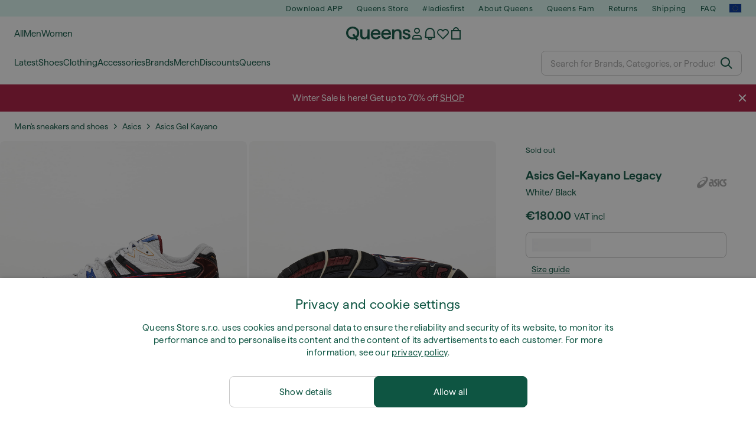

--- FILE ---
content_type: text/html; charset=UTF-8
request_url: https://www.queens.global/en/mens-shoes/241237-asics-gel-kayano-legacy-white-black.html
body_size: 46235
content:
<!DOCTYPE html>
<html lang="en">
<head>
                
    
        <script>
            if ('serviceWorker' in navigator) {
                navigator.serviceWorker?.getRegistrations().then((registrations) => {
                    registrations.forEach((reg) => {
                        if (reg.active?.scriptURL?.includes('sw-fs.es6.js')) {
                            reg.unregister().then((success) => {
                                if (success) {
                                    window.location.reload();
                                }
                            });
                        }
                    });
                });
            }
        </script>
    

        
    
        <meta charset="utf-8"/>
    <title>Men&#039;s sneakers and shoes Asics Gel-Kayano Legacy White/ Black (1203A325-100) | Queens 💚</title>
    <meta name="viewport" id="fsViewport" content="width=device-width, initial-scale=1, maximum-scale=5"/>
            <meta name="description" content="Asics Gel-Kayano Legacy White/ Black at a great price 153,49 € availability immediately only at Queens.global/en/!"/>
            <meta name="apple-mobile-web-app-capable" content="yes"/>
                <meta name="robots" content="index,follow"/>
    
    <script>var dataLayer = dataLayer || [];(function () {if (typeof Intl !== 'undefined' && Intl.hasOwnProperty('PluralRules')) {return;}var url = 'https://polyfill.io/v3/polyfill.min.js?features=Intl.~locale.en';var script = document.createElement('script');script.src = url;script.async = false;script.type = 'text/javascript';document.getElementsByTagName('head')[0].appendChild(script);})();window.dist_webpack_uri = "https://static.qns.digital/themes/default-bootstrap/dist/webpack/";</script>

            <link rel="preconnect" href="https://static.qns.digital" crossorigin>
<link rel="preconnect" href="https://use.typekit.net" crossorigin>
<link rel="preconnect" href="https://p.typekit.net" crossorigin>
    
        

    
        <link rel="preload" href="https://static.qns.digital/themes/default-bootstrap/fonts/Haffer-Regular.woff2" as="font" type="font/woff2" crossorigin><link rel="preload" href="https://static.qns.digital/themes/default-bootstrap/fonts/Haffer-SemiBold.woff2" as="font" type="font/woff2" crossorigin><style>@font-face {font-family: 'Haffer';src: url('https://static.qns.digital/themes/default-bootstrap/fonts/Haffer-SemiBold.woff2') format('woff2');font-weight: 700;font-style: normal;font-display: fallback;}@font-face {font-family: 'Haffer';src: url('https://static.qns.digital/themes/default-bootstrap/fonts/Haffer-Regular.woff2') format('woff2');font-weight: 400;font-style: normal;font-display: fallback;}:root {--font-family-accent: 'Haffer', -apple-system, BlinkMacSystemFont, "Segoe UI", "Roboto", "Oxygen", "Ubuntu", "Helvetica Neue", Arial, sans-serif;--font-family-base: 'Haffer', -apple-system, BlinkMacSystemFont, "Segoe UI", "Roboto", "Oxygen", "Ubuntu", "Helvetica Neue", Arial, sans-serif;}</style>

            <script>(function (w, d) {var fallbackListener = true;w.addEventListener('DOMContentLoaded', bindCritCssFallback);w._fs_critCssLoad = function (link) {link.onload = null;link.rel = 'stylesheet';if (!fallbackListener) {return;}w.removeEventListener('DOMContentLoaded', bindCritCssFallback);fallbackListener = false;};function bindCritCssFallback() {d.querySelectorAll('[rel=preload][as=style][data-critical]').forEach(function (link) {w._fs_critCssLoad(link);});}})(window, document);</script><script type="application/ld+json">{"@context": "https://schema.org","@type": "WebSite","url": "https://www.queens.global/en/","potentialAction": {"@type": "SearchAction","target": "https://www.queens.global/en/search?search_query={search_query}","query-input": "required name=search_query"}}</script>



    
        

    
        

    
        

    
        

    
        

    
        

            <style>.Collapsible_body_3NBIi{transition:max-height .3s;overflow:hidden}.Icon_icon_1eZny{--iconSize:22px;display:block;flex-shrink:0;width:var(--iconSize);height:var(--iconSize)}.Icon_icon_1eZny svg{display:block;width:100%;height:100%;fill:currentColor}.Icon_icon_1eZny.Icon_small_2uT4t{--iconSize:14px}.Icon_icon_1eZny.Icon_medium_1usJe{--iconSize:28px}.Icon_icon_1eZny.Icon_large_rpIsM{--iconSize:50px}.Icon_icon_1eZny.Icon_inline_1wiwj{display:inline-block;vertical-align:bottom}.AccordionItem_wrapper_1PJWg.AccordionItem_default_zIqA3:last-of-type{border-bottom:1px solid #e6e6e6}.AccordionItem_body_1koDg{padding-bottom:20px}.AccordionItem_header_2d3LJ.AccordionItem_default_zIqA3{border-top:1px solid #e6e6e6}.AccordionItem_headerInner_3bNLI{--spacing:12px;display:flex;align-items:center;margin-left:calc(var(--spacing)*-1);margin-right:calc(var(--spacing)*-1);padding:15px var(--spacing);font-family:var(--font-family-accent);text-transform:var(--text-transform)}@media only screen and (min-width:769px){.AccordionItem_headerInner_3bNLI{--spacing:24px}}@media only screen and (min-width:991px){.AccordionItem_headerInner_3bNLI{--spacing:0}}.AccordionItem_headerLabel_3P8-d{flex:1}.AccordionItem_header_2d3LJ.AccordionItem_default_zIqA3 .AccordionItem_headerLabel_3P8-d{margin-right:12px;color:var(--color-typo-accent)}.AccordionItem_header_2d3LJ.AccordionItem_headerLineMiddle_2oLzG .AccordionItem_headerLabel_3P8-d{position:relative;display:flex;align-items:center;font-size:1.375rem;line-height:1.2727}@media only screen and (min-width:991px){.AccordionItem_header_2d3LJ.AccordionItem_headerLineMiddle_2oLzG .AccordionItem_headerLabel_3P8-d{font-size:1.5rem;line-height:1.25}}.AccordionItem_header_2d3LJ.AccordionItem_headerLineMiddle_2oLzG .AccordionItem_headerLabel_3P8-d:after{content:"";height:1px;width:100%;margin:0 30px;background-color:currentColor}.AccordionItem_headerIcon_1N9kb{flex:none;width:22px;height:22px;transition:transform .3s}.AccordionItem_headerIcon_1N9kb.AccordionItem_isExpanded_3rG7W{transform:rotate(180deg)}.AccordionItem_headerIcon_1N9kb svg{fill:currentColor}.Avatar_avatar_oiPSI{padding-top:10px}.Avatar_avatarMediaAlign_YPz5u{align-items:center}.Avatar_avatarImageWrapper_2blMU{display:flex;justify-content:center}.Avatar_avatarImage_3TVLE{width:32px;height:32px;border-radius:50%;object-fit:cover;aspect-ratio:1}.Avatar_username_pEXMr{margin:0;padding:0;font-family:var(--font-family-accent);font-weight:500;white-space:nowrap;overflow:hidden;text-overflow:ellipsis;max-width:200px}.Avatar_username_pEXMr.Avatar_usernameLight_3cPRt{color:#fff}.Avatar_username_pEXMr.Avatar_usernameDark_3jXem{color:var(--color-typo-accent)}.Heading_heading_1dtHt{margin:0;text-transform:var(--text-transform)}.Heading_heading_1dtHt.Heading_inherit_2pzfx{color:inherit}.Heading_heading_1dtHt.Heading_center_2suB5{text-align:center}.Heading_heading_1dtHt.Heading_right_1jsuG{text-align:right}.Heading_heading_1dtHt.Heading_margin_Zz8sK{margin-bottom:15px}.Heading_heading_1dtHt.Heading_marginSmall_3q2Hd{margin-bottom:10px}@media only screen and (min-width:769px){.Heading_withLinkWrapper_3jshm{display:flex;align-items:baseline;justify-content:space-between;gap:15px}}.Heading_withLinkWrapper_3jshm.Heading_margin_Zz8sK{margin-bottom:15px}button.Link_link_2imKr{-webkit-appearance:none;background:none;cursor:pointer;height:auto;padding:0;border:none}.Link_link_2imKr{color:var(--color-typo-accent);text-decoration:underline;font-family:var(--font-family-accent)}.Link_link_2imKr:hover{color:var(--color-typo-accent);text-decoration:none}.Link_link_2imKr.Link_simple_1wBgg{color:var(--color-typo-base);font-family:var(--font-family-base)}.Link_link_2imKr.Link_bold_1H4kf{font-weight:var(--font-weight-accent)}.Link_link_2imKr.Link_small_26ejO{font-size:.875rem;line-height:1.4286}.Link_link_2imKr.Link_uppercase_1pPXw{text-transform:var(--text-transform)}.Link_link_2imKr.Link_light_kK6Dj{color:#fff}.Link_link_2imKr.Link_gray_3vv-u{color:var(--color-typo-minor)}.Link_link_2imKr.Link_noUnderline_1GWwa{text-decoration:none}.Link_link_2imKr.Link_noUnderline_1GWwa:focus,.Link_link_2imKr.Link_noUnderline_1GWwa:hover{text-decoration:underline}.Link_link_2imKr.Link_hasHitArea_QYnZR{padding-top:4px;padding-bottom:4px}.Spinner_wrapper_yB8fX{font-size:0;line-height:0;overflow:hidden;text-align:center;vertical-align:middle}.Spinner_spinner_3opjr{animation:Spinner_rotate_1VLwi .5s linear infinite;vertical-align:middle}@keyframes Spinner_rotate_1VLwi{0%{transform:rotate(0deg)}to{transform:rotate(1turn)}}.Button_button_3Q-lF{--minHeight:50px;--minWidth:240px;--lineHeightPx:22px;-webkit-appearance:none;display:block;background:none;cursor:pointer;height:auto;margin:0;padding:0;border:0;outline:none;display:inline-flex;align-items:center;justify-content:center;min-width:var(--minWidth);min-height:var(--minHeight);padding:calc(var(--minHeight)/2 - var(--lineHeightPx)/2 - var(--border)) 15px;border:var(--border) solid;border-radius:var(--border-radius-base);font-family:var(--font-family-accent);font-size:.9375rem;line-height:1.4667;font-weight:var(--font-weight-accent);text-transform:var(--text-transform);transition:background-color .3s,border-color .3s}@media only screen and (min-width:991px){.Button_button_3Q-lF{--minHeight:40px}}a.Button_button_3Q-lF{text-decoration:none}.Button_button_3Q-lF:disabled{cursor:not-allowed}.Button_button_3Q-lF.Button_hasLeftIcon_TT0np:after,.Button_button_3Q-lF.Button_hasRightIcon_3EWu6:before,.Button_button_3Q-lF.Button_pseudoIcon_3UMXE{content:"";display:block;width:22px;height:22px}.Button_button_3Q-lF.Button_hasLeftIcon_TT0np:after{margin-left:8px}.Button_button_3Q-lF.Button_hasRightIcon_3EWu6:before{margin-right:8px}.Button_button_3Q-lF.Button_spaceBetween_3-uAP{justify-content:space-between}.Button_icon_TdZ70{pointer-events:none}.Button_icon_TdZ70 svg{display:block;width:22px;height:22px;fill:currentColor}.Button_icon_TdZ70.Button_leftIcon_1MabP{margin-right:8px}.Button_icon_TdZ70.Button_rightIcon_1xSXp{margin-left:8px}.Button_customContentWrapper_1A8eE{flex:1}.ButtonBar_buttonBar_E7Ffs{display:flex;gap:10px}.ButtonBar_buttonBar_E7Ffs.ButtonBar_columnCenter_1eI3I,.ButtonBar_buttonBar_E7Ffs.ButtonBar_columnFullWidth_xZDYs{flex-direction:column}.ButtonBar_buttonBar_E7Ffs.ButtonBar_columnFullWidth_xZDYs{width:100%}.ButtonBar_buttonBar_E7Ffs.ButtonBar_columnFullWidth_xZDYs button{min-width:auto}.ButtonBar_buttonBar_E7Ffs.ButtonBar_columnCenter_1eI3I{align-items:center}.ButtonBar_buttonBar_E7Ffs.ButtonBar_rowLeft_eQoMp,.ButtonBar_buttonBar_E7Ffs.ButtonBar_rowRight_dYnFg,.ButtonBar_buttonBar_E7Ffs.ButtonBar_rowSpaceBetween_2aeQt{flex-direction:row}.ButtonBar_buttonBar_E7Ffs.ButtonBar_rowRight_dYnFg{justify-content:flex-end}.ButtonBar_buttonBar_E7Ffs.ButtonBar_rowSpaceBetween_2aeQt{justify-content:space-between}.ButtonBar_buttonBar_E7Ffs.ButtonBar_rowStretch_Snv3z{flex-direction:row}.ButtonBar_buttonBar_E7Ffs.ButtonBar_rowStretch_Snv3z>:first-child{flex:auto}.ButtonBar_buttonBar_E7Ffs.ButtonBar_rowStretch_Snv3z>*+*{margin-left:2px}.ButtonBar_buttonBar_E7Ffs.ButtonBar_reverse_1MTMO.ButtonBar_rowLeft_eQoMp,.ButtonBar_buttonBar_E7Ffs.ButtonBar_reverse_1MTMO.ButtonBar_rowRight_dYnFg,.ButtonBar_buttonBar_E7Ffs.ButtonBar_reverse_1MTMO.ButtonBar_rowSpaceBetween_2aeQt{flex-direction:row-reverse}.ButtonBar_buttonBar_E7Ffs.ButtonBar_reverse_1MTMO.ButtonBar_columnCenter_1eI3I,.ButtonBar_buttonBar_E7Ffs.ButtonBar_reverse_1MTMO.ButtonBar_columnFullWidth_xZDYs{flex-direction:column-reverse}.IconButton_iconButton_1E_1G{--iconBtnSize:46px;-webkit-appearance:none;display:block;background:none;cursor:pointer;height:auto;margin:0;padding:0;border:0;outline:none;display:inline-flex;align-items:center;justify-content:center;width:var(--iconBtnSize);height:var(--iconBtnSize);border-radius:50%;color:inherit;transition-duration:.3s;transition-property:background-color,color}.ControlButton_control_1Dkdq{--minHeight:0;--minWidth:0;--border:1px;--vertical-padding:15px;--horizontal-padding:10px;padding:var(--vertical-padding) var(--horizontal-padding);border-color:#c8c8c8;background-color:#fff;font-family:var(--font-family-base);text-transform:none;font-weight:400;color:var(--color-typo-base)}.ControlButton_control_1Dkdq.ControlButton_large_1_j4o{--vertical-padding:15px;--horizontal-padding:15px}.ControlButton_control_1Dkdq.ControlButton_base_1uzSY{--vertical-padding:10px;min-width:44px}.ControlButton_control_1Dkdq.ControlButton_small_1AIno{--vertical-padding:5px;--horizontal-padding:10px;font-size:.8125rem;line-height:1.5385}.ControlButton_control_1Dkdq:focus,.ControlButton_control_1Dkdq:hover{border-color:#141414;color:var(--color-typo-accent)}.ControlButton_control_1Dkdq.ControlButton_selected_1Dx_V{position:relative;color:var(--color-typo-accent);font-weight:var(--font-weight-accent)}.ControlButton_control_1Dkdq.ControlButton_selected_1Dx_V:after{content:"";position:absolute;inset:calc(var(--border)*-1);border:2px solid var(--color-typo-accent);pointer-events:none}.ControlButton_control_1Dkdq.ControlButton_cta_1DsIF{background-color:var(--color-typo-accent);border-color:var(--color-typo-accent);color:#fff}.ControlButton_control_1Dkdq.ControlButton_cta_1DsIF:focus,.ControlButton_control_1Dkdq.ControlButton_cta_1DsIF:hover{background-color:var(--color-typo-base)}.Dropdown_dropdown_1ANMw{margin:0 auto 15px;max-width:320px;position:relative;text-align:left;z-index:1}.Dropdown_dropdown_1ANMw.Dropdown_fullWidth_1OfGF{max-width:none;width:100%}.Dropdown_dropdown_1ANMw .Dropdown_activeItem_1ZBub{background-color:#fff;display:block;line-height:42px;margin-bottom:0;padding:0 30px 0 15px;position:relative;cursor:pointer;font-size:16px;border-radius:var(--border-radius-base)}.Dropdown_dropdown_1ANMw .Dropdown_activeItem_1ZBub .Dropdown_arrowDown_2l9BW{position:absolute;right:10px;top:50%;transform:translateY(-50%) rotate(0deg);transition:all .5s;fill:#141414}.Dropdown_content_2WUT0.Dropdown_outlined_rwYtW .Dropdown_activeItem_1ZBub,.Dropdown_content_2WUT0.Dropdown_outlined_rwYtW .Dropdown_dropdownContent_mrld7{border:1px solid #c8c8c8;transition:border-color .3s}.Dropdown_content_2WUT0.Dropdown_outlined_rwYtW .Dropdown_activeItem_1ZBub{line-height:50px;overflow:hidden;text-overflow:ellipsis;white-space:nowrap}.Dropdown_content_2WUT0.Dropdown_outlined_rwYtW .Dropdown_activeItem_1ZBub .Dropdown_arrowDown_2l9BW{fill:var(--color-typo-accent)}@media only screen and (min-width:991px){.Dropdown_content_2WUT0.Dropdown_outlined_rwYtW .Dropdown_activeItem_1ZBub,.Dropdown_content_2WUT0.Dropdown_outlined_rwYtW .Dropdown_item_3p7pi{line-height:40px}}.Checkbox_checkbox_aOsMM label{display:flex;cursor:pointer}.Checkbox_checkbox_aOsMM input{display:none}.Checkbox_tick_3rzHE{flex:none;display:flex;align-items:center;justify-content:center;width:20px;height:20px;margin:1px;border:1px solid #c8c8c8;transition:background-color .3s,border .3s}input:checked+.Checkbox_tick_3rzHE,label:hover .Checkbox_tick_3rzHE{border-color:var(--color-typo-accent)}input:checked+.Checkbox_tick_3rzHE{background-color:var(--color-typo-accent)}input:disabled+.Checkbox_tick_3rzHE{background-color:#f2f2f2;border-color:#e6e6e6}.Checkbox_tick_3rzHE.Checkbox_radio_3Qaxa{border-radius:50%}input:checked+.Checkbox_tick_3rzHE.Checkbox_radio_3Qaxa{background-color:#fff;border-width:7px}.Checkbox_tick_3rzHE.Checkbox_error_17vNJ{border-color:#e00600}input:checked+.Checkbox_tick_3rzHE .Checkbox_icon_1D0N8{display:block;width:12px;height:6px;margin-top:-3px;border-left:2px solid #fff;border-bottom:2px solid #fff;border-right-color:#fff;border-top-color:#fff;transform:rotate(-45deg)}.Checkbox_label_25oCH{flex:1;margin-left:10px;line-height:22px;color:var(--color-typo-base)}.Background_wrapper_2ddIy{animation-duration:1.5s;animation-fill-mode:forwards;animation-iteration-count:infinite;animation-name:Background_placeholderShimmer_3wPa7;animation-timing-function:linear;background:#f8f8f8;background-image:linear-gradient(90deg,#f8f8f8 0,#edeef1 20%,#f8f8f8 40%,#f8f8f8);background-repeat:no-repeat;background-size:800px 100%;bottom:0;left:0;position:absolute;right:0;top:0}.Background_wrapper_2ddIy.Background_dark_1RNei{background-color:#141414;background-image:linear-gradient(90deg,#141414 0,#141414 20%,#141414 40%,#141414)}@keyframes Background_placeholderShimmer_3wPa7{0%{background-position:-1000px 0}to{background-position:1000px 0}}.Line_wrapper_2lYI6{position:relative}.Line_wrapper_2lYI6+.Line_wrapper_2lYI6{margin-top:5px}@media only screen and (min-width:769px){.Line_wrapper_2lYI6+.Line_wrapper_2lYI6{margin-top:10px}}.TallCard_anchor_3c_dP{display:block;text-decoration:none}.TallCard_anchor_3c_dP:hover{text-decoration:underline}.TallCard_anchor_3c_dP:hover.TallCard_light_1eAAe{color:#fff}.TallCard_anchor_3c_dP:hover.TallCard_dark_2P4As{color:#000}.TallCard_image_1yHkh{display:block;width:100%;object-fit:cover;aspect-ratio:3/4;border-radius:var(--border-radius-base)}.HorizontalList_wrapper_35ZDh{position:relative;width:100%;overflow:hidden}.HorizontalList_wrapper_35ZDh.HorizontalList_gradient_1niv1:after,.HorizontalList_wrapper_35ZDh.HorizontalList_gradient_1niv1:before{content:"";position:absolute;top:0;z-index:1;width:100px;height:100%;opacity:0;pointer-events:none}.HorizontalList_wrapper_35ZDh.HorizontalList_gradient_1niv1:before{left:0;background-image:linear-gradient(270deg,transparent,var(--gradient-color,#fff))}.HorizontalList_wrapper_35ZDh.HorizontalList_gradient_1niv1:after{right:0;background-image:linear-gradient(90deg,transparent,var(--gradient-color,#fff))}.HorizontalList_wrapper_35ZDh.HorizontalList_isLeftGradientVisible_2zox9:before,.HorizontalList_wrapper_35ZDh.HorizontalList_isRightGradientVisible_29E-H:after{opacity:1}.HorizontalList_grid_2OjuH{display:grid;grid-auto-flow:column;grid-auto-columns:var(--itemWidth);width:100%;padding-left:12px;padding-right:12px;pointer-events:all;overflow-x:auto;-ms-overflow-style:none;scrollbar-width:none}@media only screen and (min-width:769px){.HorizontalList_grid_2OjuH{padding-left:24px;padding-right:24px}}@media only screen and (min-width:1701px){.HorizontalList_grid_2OjuH:not(.HorizontalList_sideSpaceForce_16BuC){padding-left:0;padding-right:0}}.HorizontalList_grid_2OjuH::-webkit-scrollbar{display:none}.HorizontalList_grid_2OjuH.HorizontalList_oneInView_1Bl96{--itemWidth:62%}@media only screen and (min-width:561px){.HorizontalList_grid_2OjuH.HorizontalList_oneInView_1Bl96{--itemWidth:65%}}.HorizontalList_grid_2OjuH.HorizontalList_twoInView_FNTEJ{--itemWidth:45%}@media only screen and (min-width:561px){.HorizontalList_grid_2OjuH.HorizontalList_twoInView_FNTEJ{--itemWidth:47.5%}}.HorizontalList_grid_2OjuH.HorizontalList_threeInView_2GyHt{--itemWidth:28%}.HorizontalList_grid_2OjuH.HorizontalList_fourInView_3FMrD{--itemWidth:22%}.HorizontalList_grid_2OjuH.HorizontalList_fiveInView_2Waah{--itemWidth:18%}.HorizontalList_grid_2OjuH.HorizontalList_eightInView_2HRMQ{--itemWidth:11%}.HorizontalList_grid_2OjuH.HorizontalList_auto_1Ednj{--itemWidth:max-content;scrollbar-width:none}.HorizontalList_grid_2OjuH.HorizontalList_auto_1Ednj::-webkit-scrollbar{display:none}.HorizontalList_grid_2OjuH.HorizontalList_withoutGap_2q6Nv{gap:10px}.HorizontalList_grid_2OjuH.HorizontalList_withoutLeftSideSpace_2eSFh{padding-left:0}.HorizontalList_arrow_mu2K6{position:absolute;top:50%;z-index:2;padding:5px;border-radius:var(--border-radius-base);border:1px solid var(--color-typo-base);background-color:#fff;color:var(--color-typo-base);transform:translateY(-50%);transition:color .3s,border-color .3s}.HorizontalList_arrow_mu2K6.HorizontalList_prev_3kB28{left:12px}@media only screen and (min-width:561px){.HorizontalList_arrow_mu2K6.HorizontalList_prev_3kB28{left:24px}}@media only screen and (min-width:1701px){.HorizontalList_arrow_mu2K6.HorizontalList_prev_3kB28{left:0}}.HorizontalList_arrow_mu2K6.HorizontalList_next_nwzEY{right:12px}@media only screen and (min-width:561px){.HorizontalList_arrow_mu2K6.HorizontalList_next_nwzEY{right:24px}}@media only screen and (min-width:1701px){.HorizontalList_arrow_mu2K6.HorizontalList_next_nwzEY{right:0}}.HorizontalList_arrow_mu2K6:hover{border-color:var(--color-typo-accent);color:var(--color-typo-accent)}.BaseContainer_wrapper_a2vvb{padding-left:12px;padding-right:12px}@media only screen and (min-width:769px){.BaseContainer_wrapper_a2vvb{padding-left:24px;padding-right:24px}}@media only screen and (min-width:1701px){.BaseContainer_wrapper_a2vvb{padding-left:0;padding-right:0}}.Box_wrapper_1IRhW{position:relative}.Box_container_2x5Rx,.Box_content_CAuvl,.Box_image_3ImFu{position:absolute;top:0;bottom:0;left:0;right:0;overflow:hidden}.Box_image_3ImFu{width:100%;height:100%;object-fit:cover;background-color:#f8f8f8}.FullSizeContainer_wrapper_YAFac{width:100%;height:100%;left:0;position:absolute;top:0}.PageContainer_fullWrapper_1mC_U{display:flow-root;width:100%;background-color:var(--backgroundColor)}.PageContainer_wrapper_Isqhi{max-width:1700px;margin-left:auto;margin-right:auto}.Section_wrapper_1PAlW{margin-top:40px;margin-bottom:40px}@media only screen and (min-width:769px){.Section_wrapper_1PAlW{margin-top:60px;margin-bottom:60px}}@media only screen and (min-width:769px){.Section_wrapper_1PAlW.Section_large_dfJjE{margin-top:80px;margin-bottom:80px}}.Section_wrapper_1PAlW.Section_wide_2UCa-{width:100%}.Section_wrapper_1PAlW.Section_disableSpacingTop_3FsL6{margin-top:0}.StripeContainer_wrapper_3QIBY>*{display:block}.StripeContainer_wrapper_3QIBY>*+*{margin-top:10px}@media only screen and (min-width:769px){.StripeContainer_wrapper_3QIBY{display:flex;flex-flow:row nowrap;justify-content:space-between;gap:15px}.StripeContainer_wrapper_3QIBY>*{flex:.5}.StripeContainer_wrapper_3QIBY>*+*{margin-top:0}}.TextContainer_wrapper_1LGnR{max-width:100ch}.BoxRatio_wrapper_1HVuG{position:relative;padding-top:100%}@media only screen and (min-width:769px){.BoxRatio_wrapper_1HVuG{padding-top:75%}}.BoxSquare_wrapper_3KWQm{position:relative;padding-top:100%}.Product_info_2BgOv{padding:10px 0}.ProductCarousel_item_1ww_8{padding:8px}.ProductCarousel_wrapper_2PAka{margin:auto;max-width:1320px}.ProductList_item_21-w4{display:inline-block;min-width:155px;padding:4px;white-space:normal;width:48%}.ProductList_bulky_20FnV .ProductList_item_21-w4{min-width:275px;width:80%}.ProductList_swipeMix_h_ISA .ProductList_item_21-w4{min-width:79%}.ProductList_medium_1_MZO .ProductList_item_21-w4{min-width:auto;width:33.33%}@media only screen and (min-width:769px){.ProductList_item_21-w4{width:25%}.ProductList_bulky_20FnV .ProductList_item_21-w4{width:40%}.ProductList_medium_1_MZO .ProductList_item_21-w4{width:33.33%}.ProductList_swipeMix_h_ISA .ProductList_item_21-w4{padding:8px;min-width:0;width:100%}}.ProductList_wrapper_3iPwh{margin:auto;max-width:1320px;padding:0 15px;overflow-x:auto;overflow-y:hidden;white-space:nowrap;-webkit-overflow-scrolling:touch}.ProductList_swipeMix_h_ISA{display:flex;flex:1;padding:0;max-width:none}.FilterBar_mobileFilters_2J4Ei{padding:24px 0 20px}.FilterBar_mobileFilters_2J4Ei:after{clear:both;content:"";display:table}.FilterBar_mobileFilters_2J4Ei .FilterBar_buttonPlaceholder_x4F1P{height:50px;width:100%}.FilterBar_mobileFilters_2J4Ei .FilterBar_button_82R9M{background-color:#fff;color:var(--color-typo-accent);border:2px solid var(--color-typo-accent);display:block;padding:12px 60px 12px 15px;position:relative;text-transform:uppercase;z-index:1;font-family:var(--font-family-accent)}.FilterBar_mobileFilters_2J4Ei .FilterBar_button_82R9M .FilterBar_count_JxDqb{background-color:var(--color-typo-accent);color:#fff;display:inline-block;position:absolute;right:40px;text-align:center;top:50%;transform:translateY(-50%);width:22px}.FilterBar_mobileFilters_2J4Ei .FilterBar_button_82R9M svg{position:absolute;right:10px;top:13px;width:24px;height:24px;fill:var(--color-typo-accent)}.FilterBar_mobileFilters_2J4Ei .FilterBar_button_82R9M.FilterBar_pinned_2KPgS{position:fixed;top:45px;left:0;right:0;z-index:4;animation:FilterBar_fadeIn_1nBrx .3s}.FilterBar_mobileFilters_2J4Ei .FilterBar_sorting_3khWI{margin:10px 0 0;max-width:none}@media only screen and (min-width:769px){.FilterBar_mobileFilters_2J4Ei{padding:30px 8px 22px}.FilterBar_mobileFilters_2J4Ei .FilterBar_sorting_3khWI{margin-top:0;margin-left:15px}}.FilterBar_pinnedButton_3b7C4{position:fixed;top:50px;left:0;right:0;z-index:4;background-color:#fff;animation:FilterBar_fadeIn_1nBrx .3s}.FilterBar_buttonInner_1Dl-I{display:flex;align-items:center}.FilterBar_productsCount_pl6Dl{font-family:var(--font-family-base);font-weight:400;color:#aaa;padding-left:10px}.FilterBar_filtersCount_MsAYe{flex:none;display:block;min-width:22px;margin-left:auto;background-color:#fff;color:var(--color-typo-accent);margin-right:10px}.FilterBar_pinnedButton_3b7C4 .FilterBar_filtersCount_MsAYe{background-color:var(--color-typo-accent);color:#fff}.ChatWithUs_wrapper_2DWFG{position:fixed;bottom:18px;right:18px;z-index:1080}.ChatWithUs_button_2QI2w{display:flex;align-items:center;justify-content:center;width:60px;height:60px;border:0;border-radius:50%;background-color:var(--color-chatbot-bg);cursor:pointer}@media only screen and (min-width:769px){.ChatWithUs_button_2QI2w{z-index:18}}.h0,.h1,.h2,.h3,.h4,.h5,.h6,h1,h2,h3,h4,h5,h6{font-family:var(--font-family-accent);font-weight:var(--font-weight-accent);color:var(--color-typo-accent)}.h0{font-size:2rem;line-height:1.25}@media only screen and (min-width:991px){.h0{font-size:2.625rem;line-height:1.1905}}.h1,h1{font-size:1.75rem;line-height:1.2143}@media only screen and (min-width:991px){.h1,h1{font-size:2rem;line-height:1.25}}.h2,h2{font-size:1.375rem;line-height:1.2727}@media only screen and (min-width:991px){.h2,h2{font-size:1.5rem;line-height:1.25}}.h3,h3{font-size:1.25rem;line-height:1.3}.h4,h4{font-size:1.125rem;line-height:1.3333}.h5,.h6,h5,h6{font-size:.9375rem;line-height:1.4667}a{color:var(--color-typo-base);text-decoration:underline;transition:color .3s}a:hover{text-decoration:none}p{margin-bottom:15px}b,strong{font-weight:var(--font-weight-accent)}.fs-p-r{position:relative}.fs-mt-xsmall{margin-top:5px}.fs-mt-small{margin-top:10px}.fs-mt-base{margin-top:15px}.fs-mt-large{margin-top:30px}.fs-mb-base{margin-bottom:15px}.fs-mb-large{margin-bottom:30px}.fs-ta-center{text-align:center}._vihi{position:absolute;top:-9999px;left:-9999px;bottom:auto;right:auto;height:0;width:0;visibility:hidden}body,html{min-height:100%}body{margin:0;padding-top:45px;background-color:var(--color-layout-bg);font-family:var(--font-family-base);font-size:.9375rem;line-height:1.4667;color:var(--color-typo-base);overflow-x:hidden}body *{box-sizing:border-box}@media only screen and (min-width:991px){body,body[class]{padding-top:0}}body.lang_el *{text-transform:none!important}img{max-width:100%}.grecaptcha-badge{visibility:hidden}.is-ios *{cursor:pointer}.wrapper,.wrapper--bigger{clear:both;display:block;margin:0 auto;max-width:950px;padding-left:15px;padding-right:15px}.wrapper--bigger:after,.wrapper:after{clear:both;content:"";display:table}@media only screen and (min-width:769px){.wrapper,.wrapper--bigger{padding-left:0;padding-right:0}}.wrapper--bigger{max-width:1320px}button,input,select,textarea{background:#fff;border:none;color:var(--color-typo-base);font-family:var(--font-family-base);font-size:.9375rem;line-height:1.4667;outline:none;padding:5px 1em;transition:border-color .3s,box-shadow .3s;-webkit-appearance:none}button{cursor:pointer}input[disabled]{color:#d0d0d0;cursor:default}input,select{height:32px}table{border-collapse:collapse;display:block;height:100%;overflow-x:auto;width:100%}table td,table th{padding:10px}table.bordered td,table.bordered th{border:1px solid #aaa}table.dark .price{font-size:1em;font-weight:400}table.dark thead th{background-color:#5a5a5a;color:#fff;font-size:14px;padding:15px 10px;text-transform:uppercase}table.dark tbody td{background-color:#f2f2f2;padding:20px 5px}table.gray tfoot td{background-color:initial}table.gray tfoot tr{border-color:transparent}table.gray thead th{color:#aaa;font-size:14px;padding-bottom:10px;text-transform:uppercase}table.gray td{background-color:#f2f2f2}table.ordered-products .price,table.ordered-products tfoot{text-align:right!important}table.thin td{padding:5px}table.vertical-slim td{padding:1px 7px}@media only screen and (min-width:769px){table{display:table}table.dark td{border:none!important}table.gray tr{border-bottom:10px solid #fff}}table .responsive-table{width:100%;overflow-x:auto;margin-bottom:2em}table .responsive-table table{margin-bottom:0}.appear100-enter{max-height:0}.appear100-enter-active{max-height:100px;transition:all .7s linear}.appear100-exit{max-height:100px}.appear100-exit-active{max-height:0;transition:all .7s cubic-bezier(0,0,0,1)}.fade-enter{opacity:.01}.fade-enter-active{opacity:1;transition:.5s}.fade-exit{opacity:1}.fade-exit-active{opacity:.01;transition:.5s}.fastFade-enter{opacity:.01}.fastFade-enter-active{opacity:1;transition:.15s}.fastFade-exit{opacity:1}.fastFade-exit-active{opacity:.01;transition:.15s}.mediumFade-enter{opacity:.01}.mediumFade-enter-active{opacity:1;transition:.3s}.mediumFade-exit{opacity:1}.mediumFade-exit-active{opacity:.01;transition:.3s}.slideLeft-enter{transform:translateX(-100%)}.slideLeft-enter-active{transform:translateX(0);transition:.3s}.slideLeft-exit{transform:translateX(0)}.slideLeft-exit-active{transform:translateX(-100%);transition:.3s}.slideRight-enter{transform:translateX(100%)}.slideRight-enter-active{transform:translateX(0);transition:.3s}.slideRight-exit{transform:translateX(0)}.slideRight-exit-active{transform:translateX(100%);transition:.3s}.slideDown{will-change:transform}.slideDown-enter{transform:translateY(100%)}.slideDown-enter-active{transform:translateY(0);transition:.3s ease-out}.slideDown-exit{transform:translateY(0)}.slideDown-exit-active{transform:translateY(100%);transition:.3s ease-out}.Root_wrapper_3d4VU{padding-top:59px}@media only screen and (min-width:991px){.Root_wrapper_3d4VU{padding-top:0}}.FtshpLogo_logo_4u055{position:relative;display:inline-block;height:50px;overflow:hidden;color:currentColor}.FtshpLogo_logo_4u055 svg{fill:currentColor;padding:0;width:130px;height:50px;vertical-align:top}@media only screen and (max-width:390px){.FtshpLogo_logo_4u055 svg{width:100px}}@media only screen and (max-width:359px){.FtshpLogo_logo_4u055 svg{width:60px}}.FtshpLogo_logo_4u055 svg+svg{position:absolute;top:0;left:0}.QnsLogo_logo_2P5W2{display:flex;align-items:center;justify-content:center;height:50px;color:#0e5542}.QnsLogo_logo_2P5W2 svg{display:block;width:auto;height:24px;fill:currentColor}.CartIcon_cartIcon_2sCfU{position:relative;background:none;padding:0;margin:0;-webkit-appearance:none}.CartIcon_cartIcon_2sCfU svg{fill:currentColor}.UserIcon_userIcon_2Gddg{position:relative}.UserIcon_userIcon_2Gddg>a,.UserIcon_userIcon_2Gddg>button{color:currentColor}.UserIcon_userIcon_2Gddg svg{display:block;fill:currentColor;transition:fill .3s}.UserIcon_iconButton_jdGd4{-webkit-appearance:none;display:block;background:none;cursor:pointer;height:auto;margin:0;padding:0;border:0;outline:none}.UserIcon_userMenu_1Rrn7{position:absolute;top:100%;right:-162px;z-index:1;padding-top:18px;opacity:0;transform:scale(0);transform-origin:calc(100% - 162px) 10px}.UserIcon_userIcon_2Gddg:focus-within .UserIcon_userMenu_1Rrn7,.UserIcon_userIcon_2Gddg:hover .UserIcon_userMenu_1Rrn7{opacity:1;transform:scale(1)}.TopMenu_topLinks_3zLeY{list-style:none;margin:0;padding:0}.TopMenu_topLinks_3zLeY>li{display:inline-block;padding:0;position:relative}.TopMenu_topLinks_3zLeY>li>a,.TopMenu_topLinks_3zLeY>li>span{display:inline-block;padding:4px 12px;font-family:var(--font-family-accent);font-size:.8125rem;line-height:1.5385;text-decoration:none;letter-spacing:.5px;text-transform:var(--text-transform);color:var(--color-header-topbar-text)}.TopMenu_topLinks_3zLeY>li>a:hover{text-decoration:underline}.TopMenu_topLinks_3zLeY>li ul{display:none}.TopMenu_topLinks_3zLeY>li:hover ul{background:#fff;border:1px solid #c8c8c8;display:block;position:absolute;top:100%;left:-5px;z-index:2;margin:0;padding:0;width:250px}.TopMenu_topLinks_3zLeY>li:hover ul li{padding:0;display:block}.TopMenu_topLinks_3zLeY>li:hover ul li a{display:block;padding:9px 14px;white-space:nowrap;width:100%;text-decoration:none;color:var(--color-typo-base)}.TopMenu_topLinks_3zLeY>li:hover ul li a:hover{background-color:#f2f2f2}.CustomerListsIcon_wishIcon_qLX0a{position:relative;display:block;background:none;padding:0;margin:0;-webkit-appearance:none;cursor:pointer}.CustomerListsIcon_wishIcon_qLX0a svg{fill:currentColor}.NotificationsIcon_notificationsIcon_14Rrw{position:relative;background:none;padding:0;margin:0;-webkit-appearance:none;cursor:pointer;height:auto}.NotificationsIcon_notificationsIcon_14Rrw svg{fill:currentColor}.NotificationsArea_wrapper_3PviC{-webkit-overflow-scrolling:touch;background-color:#fff;overflow:hidden;position:fixed;width:100vw;height:100vh;bottom:0;left:0;top:0;z-index:1500}@media only screen and (min-width:769px){.NotificationsArea_wrapper_3PviC{position:absolute;top:100%;right:0;left:auto;bottom:auto;width:370px;height:auto;border:1px solid #c8c8c8}}.MainItem_mainItem_14OoY>a{position:relative;display:block;padding-top:9px;padding-bottom:9px;font-family:var(--font-family-accent);text-transform:var(--text-transform);text-decoration:none;color:currentColor}.MainItem_mainItem_14OoY.MainItem_open_1FxN4,.MainItem_mainItem_14OoY:hover{color:var(--color-header-accent)}.MainItem_mainItem_14OoY.MainItem_open_1FxN4>a:after,.MainItem_mainItem_14OoY:hover>a:after{content:"";position:absolute;inset:auto 0 5px 0;height:2px;background-color:var(--color-header-underline)}.MainItem_child_2v48z{position:absolute;top:100%;left:0;right:0;display:none;border-bottom:1px solid #e6e6e6;background:#fff}.MainItem_open_1FxN4 .MainItem_child_2v48z{display:block}.MainItem_childInner_12fhL{display:flex;justify-content:flex-start;padding:15px 0}.SearchIcon_icon_IyGIr{position:relative;background:none;padding:0;margin:0;cursor:pointer;height:auto;outline:revert}.SearchIcon_icon_IyGIr svg{fill:currentColor}.SuggestionsInput_close_21T9G{cursor:pointer;padding:10px 0 10px 5px;position:absolute;right:48px;top:0;height:40px}.SuggestionsInput_close_21T9G svg{width:22px;height:22px;border-right:1px solid #e6e6e6;box-sizing:initial;fill:currentColor;padding-right:3px}.SuggestionsInput_container_282EN{position:relative;padding-left:0;padding-right:45px;background:#fff;border:var(--border-base);border-radius:var(--border-radius-base);color:var(--color-typo-base)}.SuggestionsInput_container_282EN.SuggestionsInput_focused_1uPNA{padding-right:85px}.SuggestionsInput_input_2-pWv{background:#fff;border:none;border-radius:var(--border-radius-base);color:var(--color-typo-base);font-size:.9375rem;line-height:1.4667;height:40px;margin:0;padding:9px 0 9px 15px;width:100%}.SuggestionsInput_input_2-pWv::-webkit-input-placeholder{color:#aaa}.SuggestionsInput_input_2-pWv:-moz-placeholder,.SuggestionsInput_input_2-pWv::-moz-placeholder{color:#aaa}.SuggestionsInput_input_2-pWv:-ms-input-placeholder{color:#aaa}.DesktopSearch_close_35dTw{position:absolute;top:10px;right:10px;display:inline-block;background-color:initial}.DesktopSearch_close_35dTw svg{fill:#aaa;width:25px;height:25px}.DesktopSearch_container_3tN4k{display:block;opacity:1;transition:opacity .3s}.DesktopSearch_container_3tN4k.DesktopSearch_isHidden_kNe2X{opacity:0;pointer-events:none}.DesktopSearch_container_3tN4k.DesktopSearch_isInvisible_2ehuJ{display:none}@media(max-width:1200px){.DesktopSearch_container_3tN4k.DesktopSearch_hideUntilUltranavSearchBreakpoint_2A2gz{display:none}}.DesktopSearch_iconContainer_261ad{background:none;position:absolute;right:0;top:0;padding:10px 15px 10px 10px;height:40px}.DesktopSearch_iconContainer_261ad svg{width:22px;height:22px;fill:var(--color-typo-base)}.DesktopSearch_results_2y82W{display:flex;flex-direction:column;left:0;position:absolute;top:100%;right:0;height:calc(100vh - 135px)}.DesktopSearch_resultsInner_1syxA{background-color:#fff;border-radius:var(--border-radius-base);box-shadow:0 6px 6px rgba(0,0,0,.1);border:1px solid #e6e6e6}.DesktopSearch_wrapper_H5SZ8{position:relative}.Ultranav_shadeSearch_OCw_V{z-index:1180!important}.Ultranav_shadeTopBar_3GmjJ{z-index:1220!important}.Ultranav_shadeCart_34v2Q{z-index:1300!important}.Ultranav_wrapper_LbsCX{color:var(--color-header-text)}.Ultranav_mainBar_2czAC{position:relative;z-index:1200}.Ultranav_topBar_1pwvG{position:relative;z-index:1240}.Ultranav_top_26znE{position:relative;display:flex;justify-content:flex-end}.Ultranav_top_26znE .Ultranav_shopSwitcher_1xulC{margin-left:10px}.Ultranav_top_26znE .Ultranav_shopSwitcher_1xulC button{width:22px;height:100%}.Ultranav_main_2USx_{position:relative;display:flex;justify-content:space-between;align-items:center;padding-top:4px;padding-bottom:4px}.Ultranav_main_2USx_ .Ultranav_genders_3ZDDX,.Ultranav_main_2USx_ .Ultranav_icons_3cRah{flex:1}.Ultranav_main_2USx_ .Ultranav_genders_3ZDDX ul{display:flex;align-items:center;gap:20px;list-style:none;margin:0;padding:0}.Ultranav_main_2USx_ .Ultranav_genders_3ZDDX ul li>a{position:relative;display:block;padding-top:9px;padding-bottom:9px;font-family:var(--font-family-accent);font-size:.9375rem;line-height:1.4667;color:var(--color-header-accent);text-transform:var(--text-transform);text-decoration:none}.Ultranav_main_2USx_ .Ultranav_genders_3ZDDX ul li>a:not(.Ultranav_active_2T7Re){color:var(--color-header-topbar-text)}.Ultranav_main_2USx_ .Ultranav_genders_3ZDDX ul li>a:not(.Ultranav_active_2T7Re):hover{color:var(--color-header-accent)}.Ultranav_main_2USx_ .Ultranav_genders_3ZDDX ul li>a.Ultranav_active_2T7Re:after{content:"";position:absolute;inset:auto 0 5px 0;height:2px;background-color:var(--color-header-underline)}.Ultranav_main_2USx_ .Ultranav_icons_3cRah{display:flex;align-items:center;justify-content:end;gap:20px}.Ultranav_main_2USx_ .Ultranav_icons_3cRah>*{color:currentColor}.Ultranav_navigation_2zqmZ{display:flex;justify-content:space-between;gap:20px;margin-bottom:15px}.Ultranav_navigation_2zqmZ .Ultranav_mainItems_19ZSO{display:flex;align-items:center;gap:20px;margin:0;padding:0;list-style:none}.Ultranav_navigation_2zqmZ .Ultranav_search_2cSG3{flex:1;max-width:340px}.Ultranav_navigation_2zqmZ.Ultranav_searchOpened_3pFd5 .Ultranav_mainItems_19ZSO{display:none}.Ultranav_navigation_2zqmZ.Ultranav_searchOpened_3pFd5 .Ultranav_search_2cSG3{width:100%;max-width:none}.Ultranav_navigation_2zqmZ.Ultranav_searchOpened_3pFd5 .Ultranav_search_2cSG3>form{max-width:700px;margin:0 auto}.MobileMainItem_main_1TKRc{position:relative;background-color:#fff}.MobileMainItem_main_1TKRc>a{align-items:center;border-top:1px solid #e6e6e6;color:var(--color-typo-accent);display:flex;justify-content:space-between;font-size:.9375rem;line-height:1.4667;font-family:var(--font-family-accent);padding:14px 0;margin:0 12px;cursor:pointer;text-transform:var(--text-transform)}.MobileMainItem_main_1TKRc>a svg{fill:var(--color-typo-base)}.MobileMainItem_main_1TKRc:first-child>a{padding-top:14px;border-top:0}.MobileMainItem_main_1TKRc.highlighted a{color:var(--color-error)}.mainAccent{background-color:#f8f8f8}.MobileTabMenu_container_2LlWk{clear:both;height:100%;transition:transform .3s ease-out;width:200%}.MobileTabMenu_container_2LlWk.MobileTabMenu_menuItemActive_3NN5G{transform:translateX(-100vw)}@media only screen and (min-width:769px){.MobileTabMenu_container_2LlWk.MobileTabMenu_menuItemActive_3NN5G{transform:translateX(-60vw)}}.MobileTabMenu_containerItem_1qIp-{display:inline-block;height:100%;padding-top:50px;position:relative;vertical-align:top;width:50%}.MobileTabMenu_containerItem_1qIp-.MobileTabMenu_containerItemMain_1C3dX{padding-top:105px}.MobileTabMenu_scroll_1TPMY{height:100%;overflow:auto;padding-bottom:80px;-webkit-overflow-scrolling:touch}.MobileTabMenu_scroll_1TPMY.MobileTabMenu_firstLayer_7RzZz{background-color:#f8f8f8}.MobileTabMenu_header_1FOqF{background-color:#f8f8f8;border-bottom:1px solid #e6e6e6;left:0;position:absolute;right:0;top:0;z-index:1}.MobileTabMenu_header_1FOqF .MobileTabMenu_top_2-5Nw{display:flex;flex-flow:row nowrap;justify-content:space-between;padding:14px 12px}.MobileTabMenu_header_1FOqF .MobileTabMenu_closeButtonSecondary_3o4PE{position:absolute;height:auto;top:14px;right:12px;padding:0;background-color:initial}.MobileTabMenu_header_1FOqF .MobileTabMenu_closeButtonSecondary_3o4PE svg{fill:var(--color-typo-accent);top:auto;left:auto}.MobileTabMenu_title_3_8Va{padding:14px 0;font-family:var(--font-family-accent);font-size:1.125rem;line-height:1.3333;text-align:center;color:var(--color-typo-accent);text-transform:var(--text-transform)}.MobileTabMenu_title_3_8Va .MobileTabMenu_arrowBack_3EjCm{background:none;padding:0;position:absolute;top:14px;left:12px;fill:var(--color-typo-accent);height:auto;vertical-align:middle}.MobileTabMenu_title_3_8Va .MobileTabMenu_arrowBack_3EjCm svg{vertical-align:middle}.MobileTabMenu_closeButton_Pd0AX.MobileTabMenu_closeButton_Pd0AX{position:relative;height:auto;background-color:initial;top:auto;right:auto;padding:0}.MobileTabMenu_closeButton_Pd0AX.MobileTabMenu_closeButton_Pd0AX svg{fill:var(--color-typo-accent)}.MobileTabMenu_wrapper_2bJY6{background-color:#fff;bottom:0;color:#aaa;overflow:hidden;position:fixed;top:0;transition:transform .3s ease-out;transform:translateX(-100%);width:100vw;z-index:1140}.MobileTabMenu_wrapper_2bJY6.MobileTabMenu_active_1dLIW{transform:translateX(0)}@media only screen and (min-width:769px){.MobileTabMenu_wrapper_2bJY6{width:60vw}}.MobileTabMenu_tabIndicator_2-dmX{position:absolute;bottom:-1px;font-size:0;height:3px;background:var(--color-typo-accent);transition:all .3s}.MobileTabMenu_menuTabs_3XZdg{margin:0;padding:0;display:flex;flex-flow:row nowrap;list-style:none;position:relative;width:100vw}@media only screen and (min-width:769px){.MobileTabMenu_menuTabs_3XZdg{width:60vw}}.MobileTabMenu_menuTab_36VER{margin:0;padding:0;width:100%}.MobileTabMenu_menuTabLink_1WRIl{color:var(--color-typo-base);display:block;font-family:var(--font-family-accent);padding:1em;text-align:center;width:100%;text-transform:var(--text-transform)}.MobileTabMenu_menuTabLink_1WRIl.MobileTabMenu_active_1dLIW{color:var(--color-typo-accent);font-weight:var(--font-weight-accent)}.VisibleMobileSearchTabBar_itemMenu_3evyV{float:left}@media only screen and (min-width:769px){.VisibleMobileSearchTabBar_itemMenu_3evyV a{align-items:center;display:flex!important}.VisibleMobileSearchTabBar_itemMenu_3evyV a svg{margin-right:5px}}.VisibleMobileSearchTabBar_tabList_378Lc{font-size:14px;line-height:0;list-style:none;margin:0;padding:0 12px;text-align:center;background-color:var(--color-header-bg);color:var(--color-header-text)}.VisibleMobileSearchTabBar_tabList_378Lc:after{clear:both;content:"";display:table}@media only screen and (min-width:769px){.VisibleMobileSearchTabBar_tabList_378Lc{display:flex;justify-content:space-around}.VisibleMobileSearchTabBar_tabList_378Lc .VisibleMobileSearchTabBar_itemSearch_3sW2t{order:1}.VisibleMobileSearchTabBar_tabList_378Lc .VisibleMobileSearchTabBar_itemLogin_1tB81{order:2}.VisibleMobileSearchTabBar_tabList_378Lc .VisibleMobileSearchTabBar_itemNotifications_3F8PD{order:3}.VisibleMobileSearchTabBar_tabList_378Lc .VisibleMobileSearchTabBar_itemCustomerLists_JnaUb{order:4}.VisibleMobileSearchTabBar_tabList_378Lc .VisibleMobileSearchTabBar_itemCart_3Y34J{order:5}}.VisibleMobileSearchTabBar_tabList_378Lc a,.VisibleMobileSearchTabBar_tabList_378Lc button{color:currentColor}.VisibleMobileSearchTabBar_tabList_378Lc li{float:left;position:relative}.VisibleMobileSearchTabBar_tabList_378Lc li.VisibleMobileSearchTabBar_itemCart_3Y34J,.VisibleMobileSearchTabBar_tabList_378Lc li.VisibleMobileSearchTabBar_itemCustomerLists_JnaUb,.VisibleMobileSearchTabBar_tabList_378Lc li.VisibleMobileSearchTabBar_itemLogin_1tB81,.VisibleMobileSearchTabBar_tabList_378Lc li.VisibleMobileSearchTabBar_itemNotifications_3F8PD,.VisibleMobileSearchTabBar_tabList_378Lc li.VisibleMobileSearchTabBar_itemSearch_3sW2t{float:right}.VisibleMobileSearchTabBar_tabList_378Lc li+li{margin-left:15px}.VisibleMobileSearchTabBar_itemCart_3Y34J,.VisibleMobileSearchTabBar_itemCustomerLists_JnaUb,.VisibleMobileSearchTabBar_itemLogin_1tB81,.VisibleMobileSearchTabBar_itemMenu_3evyV,.VisibleMobileSearchTabBar_itemNotifications_3F8PD,.VisibleMobileSearchTabBar_itemSearch_3sW2t{padding-top:14px;padding-bottom:14px}@media only screen and (min-width:769px){.VisibleMobileSearchTabBar_itemLogo_1hJ4R{flex:0 1 80%}}.VisibleMobileSearchTabBar_itemSearch_3sW2t{pointer-events:none;opacity:0;transition:opacity .3s;display:none}.VisibleMobileSearchTabBar_itemSearch_3sW2t.VisibleMobileSearchTabBar_visible_bATfm{pointer-events:auto;opacity:1;display:block}.VisibleMobileSearchTabBar_unread_3KqO0{background-color:#ea2727;border-radius:50%;color:#fff;font-size:10px;height:18px;left:25px;line-height:18px;position:absolute;text-align:center;top:0;width:18px}.MobileSearch_close_31uGD{position:absolute;top:10px;right:10px;display:inline-block;background-color:initial}.MobileSearch_close_31uGD svg{fill:#aaa;width:25px;height:25px}.MobileSearch_container_1ISMW{color:#aaa;display:block;opacity:1;transition:opacity .3s}.MobileSearch_container_1ISMW.MobileSearch_isHidden_2K2a2{opacity:0;pointer-events:none}.MobileSearch_iconContainer_3Wdid{background:none;position:absolute;right:12px;top:0;padding:10px 15px 10px 10px;height:40px}.MobileSearch_iconContainer_3Wdid svg{width:22px;height:22px;fill:currentColor}.MobileSearch_innerWrapper_J3dXB{padding:0 12px 14px;width:100%}.MobileSearch_results_1FDxE{background-color:#fff;bottom:0;left:0;position:fixed;top:104px;right:0}.MobileSearch_wrapper_RYrO0{display:block;position:relative}.Ultranav_ultranavBar_1EKUD{position:fixed;left:0;right:0;top:0;background-color:var(--color-header-bg);color:var(--color-header-text)}.Ultranav_ultranavBar_1EKUD.Ultranav_inputHidden_3W2-9{height:50px}.Ultranav_ultranav_Ei8Sh{position:relative;z-index:1160}.Ultranav_ultranav_Ei8Sh a{text-decoration:none}.ProductCustomerListsButton_wrapperBottomSheet_2hXeQ .ProductCustomerListsButton_triggerButton_1ktce,.ProductCustomerListsButton_wrapperDropdown_1fZMu{position:absolute;right:8px;top:8px;z-index:2}.ProductCustomerListsButton_triggerButton_1ktce>button{width:32px;height:32px;background-color:hsla(0,0%,100%,.8);border-radius:50%;margin:0;padding:5px;color:var(--color-typo-base)}.ProductCustomerListsButton_triggerButton_1ktce>button:hover{background-color:#fff;color:var(--color-typo-base)}.ProductCustomerListsButton_triggerButton_1ktce>button svg{fill:currentColor}.ProductCustomerListsButton_ctaTriggerButton_3_Qih{margin-left:2px;background-color:var(--color-typo-accent);color:#fff;transition:color .3s,background .3s}.ProductCustomerListsButton_ctaTriggerButton_3_Qih>button{padding:14px}@media only screen and (min-width:991px){.ProductCustomerListsButton_ctaTriggerButton_3_Qih>button{padding:9px}}.ProductCustomerListsButton_ctaTriggerButton_3_Qih:hover{background-color:var(--color-typo-base)}.ProductCustomerListsButton_loginButton_usGeP{width:32px;height:32px;background-color:hsla(0,0%,100%,.8);border-radius:50%;margin:0;padding:5px;color:var(--color-typo-base)}.ProductCustomerListsButton_loginButton_usGeP:hover{background-color:#fff;color:var(--color-typo-base)}.ProductCustomerListsButton_loginButton_usGeP svg{fill:currentColor}.ProductCustomerListsButton_wrapperBottomSheet_2hXeQ .ProductCustomerListsButton_loginButton_usGeP{position:absolute;right:8px;top:8px;z-index:2}.ProductStickers_stickers_1cN4-{display:flex;flex-direction:column;align-items:flex-start;gap:5px 5px}.ProductStickers_stickers_1cN4-.ProductStickers_inline_14Qol{flex-direction:row;flex-wrap:wrap;gap:0 15px}.ProductStickers_sticker_2EKCQ{display:flex;align-items:center;padding:5px 10px;border-radius:var(--border-radius-small);font-family:var(--font-family-accent);font-size:.6875rem;line-height:1.4545;text-transform:var(--text-transform);color:var(--color-typo-base)}@media only screen and (min-width:991px){.ProductStickers_sticker_2EKCQ{font-size:.8125rem;line-height:1.5385}}.ProductStickers_sticker_2EKCQ.ProductStickers_plain_1HRIt{padding:5px 0;color:var(--color-typo-base)}.ProductStickers_sticker_2EKCQ.ProductStickers_green_13li3{color:#0f855c}.ProductStickers_sticker_2EKCQ.ProductStickers_red_5YuBU{background-color:var(--color-error);color:#fff}.ProductStickers_sticker_2EKCQ.ProductStickers_red_5YuBU.ProductStickers_plain_1HRIt{background-color:initial;color:var(--color-error)}.ProductStickers_sticker_2EKCQ.ProductStickers_black_JbVQR{color:var(--color-typo-accent)}.ProductStickers_icon_1KoHW{flex:none;margin-right:5px}.AlphabetBar_list_1hI0r{display:flex;flex-wrap:wrap;gap:5px 5px;margin-top:30px;margin-bottom:0;padding:0;list-style:none}.AlphabetBar_listItem_qYF_H{flex:none;width:40px;height:40px;background-color:#fff;border:1px solid #e6e6e6;font-family:var(--font-family-accent)}.AlphabetBar_listItem_qYF_H.AlphabetBar_isUsed_1u7WY{color:var(--color-typo-accent)}.AlphabetBar_listItem_qYF_H:not(.AlphabetBar_isUsed_1u7WY){color:#c8c8c8;opacity:.33}.AlphabetBar_listItem_qYF_H>*{display:flex;align-items:center;justify-content:center;width:100%;height:100%}.AlphabetBar_listItem_qYF_H a{text-decoration:none}.AlphabetBar_listItem_qYF_H a:hover{text-decoration:underline}.OutfitHero_wrapper_2PbnL{display:flex;flex-direction:column}@media only screen and (min-width:991px){.OutfitHero_wrapper_2PbnL{flex-direction:row}}.OutfitHero_right_1sbLq{display:flex;flex-direction:column;flex:1;position:relative}.OutfitHero_rightContainer_1baQ6{position:absolute;right:0;top:0;left:-80px}.OutfitHero_rightContainerProducts_1Vx2r{padding-left:50px;padding-bottom:50px;background:#fff;border-radius:0 var(--border-radius-base)}.OutfitHero_photo_3lf24{flex:1;position:relative;display:flex}.OutfitHero_photo_3lf24 img{width:100%;height:100%;aspect-ratio:3/4;object-fit:cover;border-radius:var(--border-radius-base)}.OutfitHero_products_1M62G{grid-area:products;display:grid;grid-template-columns:repeat(2,1fr);gap:24px 12px;padding-top:40px}@media only screen and (min-width:991px){.OutfitHero_products_1M62G{grid-template-columns:repeat(3,1fr);gap:24px 16px;padding-top:0}}.OutfitHero_column_3IGJQ{display:flex;flex-direction:column;padding-bottom:16px}.OutfitHero_priceWrapper_1nlRR{background:#fff;padding-left:16px;padding-right:16px;padding-top:16px;border-radius:var(--border-radius-base) 0}@media only screen and (min-width:991px){.OutfitHero_priceWrapper_1nlRR{padding-left:120px;padding-top:16px;padding-right:0;background:transparent}}.OutfitHero_priceWrapperImage_2b8xR{position:absolute;bottom:0;right:0}.OutfitHero_priceTotalPrice_1sWpJ{margin:0;font-size:14px}.OutfitHero_price_Sh6nw{margin:0;color:var(--color-typo-accent);font-size:24px;line-height:50px;font-weight:500;font-family:var(--font-family-accent);font-weight:700}@media only screen and (min-width:991px){.OutfitHero_price_Sh6nw{font-size:42px}}.OutfitHero_wrapperProduct_38i9C{min-width:0}.OutfitHero_wrapperProduct_38i9C:hover>.OutfitHero_name_dnxEz{text-decoration:underline}.OutfitHero_image_2INro{position:relative;margin-bottom:10px;aspect-ratio:1/1;overflow:hidden;border-radius:var(--border-radius-base)}.OutfitHero_stickers_3EmsH{position:absolute;bottom:5px}.OutfitHero_name_dnxEz{text-overflow:ellipsis;white-space:nowrap;overflow:hidden}.OutfitHero_sizes_1MQR_{margin-top:10px;margin-bottom:10px}.OutfitHero_retailPrice_1BprX{margin-left:8px;font-size:.8125rem;line-height:1.5385;text-decoration:line-through;color:var(--color-typo-base)}@media only screen and (min-width:769px){.OutfitHero_retailPrice_1BprX{font-size:.9375rem;line-height:1.4667}}.OutfitHero_productPrice_2g0bP{display:flex;align-items:baseline;margin-top:auto;font-family:var(--font-family-accent);color:var(--color-typo-accent)}.OutfitHero_productPrice_2g0bP.OutfitHero_sale_1tKBI strong{color:var(--color-error)}.Countdown_countdown_JnUgS{display:inline-flex;align-items:baseline;gap:.25ch;font-family:var(--font-family-accent);font-weight:500}.Countdown_countdown_JnUgS>span{width:3ch;text-align:right}.Countdown_countdown_JnUgS>span i{font-size:.8em;font-style:normal;margin-left:1px}.Countdown_placeholder_Pwve_{display:inline-block;width:12.75ch;font-family:var(--font-family-accent);font-weight:500}.UpcomingInfo_wrapper_22JKu{display:flex;gap:10px;align-items:center;text-transform:var(--text-transform);font-family:var(--font-family-accent);font-weight:var(--font-weight-accent);color:var(--color-typo-accent)}.UpcomingInfo_icon_11ugL.UpcomingInfo_colorized_1snS8{color:#0f855c}.UpcomingInfo_divider_1TjN3{display:inline-block;width:16px;height:1px;background-color:var(--color-typo-accent)}.UpcomingInfo_label_RV4Qq{font-size:.8125rem;line-height:1.5385;color:var(--color-typo-minor)}.Breadcrumbs_breadcrumbs_2x30S{display:flex;margin:0;padding:0;list-style:none;overflow-x:auto}.Breadcrumbs_crumb_3cC8F{flex:none;display:flex;align-items:center}.Breadcrumbs_crumb_3cC8F>span{font-size:.875rem;line-height:1.4286}.Breadcrumbs_crumb_3cC8F>a{color:inherit!important}.Breadcrumbs_crumb_3cC8F .Breadcrumbs_name_212gZ{display:block;padding-top:15px;padding-bottom:15px}.Breadcrumbs_crumb_3cC8F.Breadcrumbs_isHidden_1iDNv{display:none}.Breadcrumbs_icon_2Qphw{margin-left:5px;margin-right:5px}.CategoryListItem_item_19L7g{display:flex;align-items:center;gap:15px}.CategoryListItem_icon_3bn2a{width:22px;height:22px;transform:scale(1.8)}.PageHeader_header_pr67p{padding-top:15px;padding-bottom:15px;background-position:top;background-repeat:no-repeat;background-size:cover;border-radius:var(--border-radius-base)}@media only screen and (min-width:769px){.PageHeader_header_pr67p{padding-top:30px;padding-bottom:30px;background-position:100%}}.PageHeader_header_pr67p.PageHeader_hasBreadcrumbs_2yoNC{padding-top:0}.PageHeader_header_pr67p.PageHeader_hasBackgroundImage_otMhq{height:500px;background-color:var(--color-typo-accent);color:#fff}@media only screen and (min-width:769px){.PageHeader_header_pr67p.PageHeader_hasBackgroundImage_otMhq{height:350px}}@media only screen and (min-width:1701px){.PageHeader_header_pr67p.PageHeader_hasBackgroundImage_otMhq{margin-top:30px}}.PageHeader_header_pr67p.PageHeader_gradientBlur_3tnRO{--gradient-degree:0deg;position:relative}@media only screen and (min-width:769px){.PageHeader_header_pr67p.PageHeader_gradientBlur_3tnRO{--gradient-degree:90deg}}.PageHeader_header_pr67p.PageHeader_gradientBlur_3tnRO:after,.PageHeader_header_pr67p.PageHeader_gradientBlur_3tnRO:before{content:"";position:absolute;inset:0}.PageHeader_header_pr67p.PageHeader_gradientBlur_3tnRO:before{background:linear-gradient(var(--gradient-degree),#000,transparent 60%);z-index:1}.PageHeader_header_pr67p.PageHeader_gradientBlur_3tnRO:after{z-index:2;backdrop-filter:blur(10px);mask-image:linear-gradient(var(--gradient-degree),#000,transparent 60%);mask-mode:alpha}.PageHeader_innerWrapper_2odqZ{position:relative;z-index:3}.PageHeader_hasBackgroundImage_otMhq .PageHeader_innerWrapper_2odqZ{display:flex;flex-direction:column;justify-content:space-between;height:100%}.PageHeader_baseContainer_1YStj{padding-left:12px;padding-right:12px}@media only screen and (min-width:769px){.PageHeader_baseContainer_1YStj{padding-left:24px;padding-right:24px}}.PageHeader_baseContainer_1YStj:has(.PageHeader_innerContent_1-zIk){margin-top:auto}.PageHeader_innerContent_1-zIk{display:flex;margin-top:5px}.PageHeader_icon_2lGx5{flex:none;width:60px;margin-right:15px;padding-right:15px;border-right:1px solid hsla(0,0%,100%,.35);box-sizing:initial}.PageHeader_icon_2lGx5 img,.PageHeader_icon_2lGx5 svg{display:block;width:60px;height:60px}.PageHeader_icon_2lGx5 svg{fill:currentColor}.PageHeader_icon_2lGx5 img{border-radius:50%}.PageHeader_content_pPS2_{flex:1;display:flex;flex-direction:column;align-items:start;gap:5px}.PageHeader_descriptionWrapper_1oNRf{position:relative;max-width:840px;margin-top:5px}.PageHeader_descriptionWrapper_1oNRf p{margin-top:0}.PageHeader_descriptionExpander_1h-5X{position:absolute;bottom:0;right:0;background-color:var(--color-box-4-bg)}.PageHeader_isDescExpanded_J1IS8 .PageHeader_descriptionExpander_1h-5X{position:static;margin-top:15px}.PageHeader_categoryList_1I_1u{margin-top:30px}.Video_video_1FyWw{width:100%;height:100%;object-fit:cover}.Product_wrapper_2egST{display:flex;flex-flow:column;height:100%;position:relative}.Product_image_3DKUJ{background-color:#f8f8f8;padding-top:100%;width:100%;overflow:hidden;position:relative;border-radius:var(--border-radius-base)}.Product_soldOut_dbXkO .Product_image_3DKUJ:before{width:100%;height:100%;background-color:hsla(0,0%,100%,.6);content:"";left:0;position:absolute;top:0;z-index:2}.Product_image_3DKUJ img{width:100%;height:auto;left:0;position:absolute;top:0;z-index:1;border-radius:var(--border-radius-base)}.Product_info_3xgH1{position:relative;height:100%}.Product_infoInPicture_3B8aN{position:absolute;bottom:0;left:0;right:0;z-index:1}.Product_productStickers_1hK9T{margin-bottom:5px;pointer-events:none}.Product_inner_1kysz{padding:10px 0}.Product_name_1Go7D{display:-webkit-box;max-height:44px;margin:0;overflow:hidden;-webkit-line-clamp:2;-webkit-box-orient:vertical;font-size:.9375rem;line-height:1.4667;font-family:var(--font-family-base);font-weight:400;color:var(--color-typo-base)}.Product_soldOut_dbXkO .Product_name_1Go7D{color:#aaa}.Product_brandName_3uvDI{display:block;font-weight:500;color:var(--color-typo-accent)}.Product_upcomingBadge_3Ef7c{margin-top:10px;margin-bottom:5px}.PromoStripe_wrapper_2WNSO{display:flex;align-items:center;background-color:var(--color-promo-bg);color:var(--color-promo-text)}.PromoStripe_wrapper_2WNSO p{margin:0}.PromoStripe_content_7tUaT{flex:1;padding:5px 0 5px 46px;text-align:center}.PromoStripe_link_23pdG{color:currentColor;text-decoration:none}.PromoStripe_link_23pdG:hover u{text-decoration:none}.PromoStripe_close_2n8pg{flex:none}.AppBanner_mobileAppOnly_3BfpU{margin-top:30px;margin-bottom:30px;padding:15px;border:1px solid #e6e6e6;text-align:center}</style>
    
                <link rel="preload" as="style" href="https://static.qns.digital/themes/default-bootstrap/dist/webpack/ftshp-libs.a4e45549bb50a7e6233f.min.css" media="screen" data-critical onload="window._fs_critCssLoad(this)">
    

    
            <style>.ManufacturerLogo_manufacturer_352kJ{margin-bottom:15px}.ManufacturerLogo_manufacturer_352kJ .ManufacturerLogo_placeholder_1SB5Y{text-align:left}.ManufacturerLogo_manufacturer_352kJ svg{display:block;width:50px;height:auto;fill:#aaa}.ManufacturerLogo_floatedLogo_9B0cx{position:absolute;top:0;right:0;margin-bottom:0}.ManufacturerLogo_name_1vQjC{text-transform:uppercase}.OrderingBenefits_orderingBenefits_2CVf3{margin-top:30px;font-family:var(--font-family-accent);font-size:15px;font-weight:var(--font-weight-accent);line-height:22px;color:var(--color-typo-accent)}.OrderingBenefits_orderingBenefits_2CVf3 ul{padding:0;margin:0}.OrderingBenefits_orderingBenefits_2CVf3 ul li{display:flex;align-items:center;list-style:none;margin-bottom:5px}.OrderingBenefits_orderingBenefits_2CVf3 a{text-decoration:none;color:inherit}.OrderingBenefits_orderingBenefits_2CVf3 a:hover{text-decoration:underline}.OrderingBenefits_orderingBenefits_2CVf3 .OrderingBenefits_icon_1f9G8,.OrderingBenefits_orderingBenefits_2CVf3 img{margin-right:10px}li.OrderingBenefits_purchaseFeatures_2iz6N{margin-bottom:0}li.OrderingBenefits_purchaseFeatures_2iz6N>div>div{display:flex;align-items:center;margin-bottom:5px}li.OrderingBenefits_purchaseFeatures_2iz6N .-external-only,li.OrderingBenefits_purchaseFeatures_2iz6N .-internal-only{display:none}li.OrderingBenefits_purchaseFeatures_2iz6N.OrderingBenefits_external_1CYoJ .-external-only,li.OrderingBenefits_purchaseFeatures_2iz6N.OrderingBenefits_internal_3FZgW .-internal-only{display:flex}.OrderingBenefits_item_nKrFz>span:first-child{margin-right:10px}.Tabs_tabs_l1Y31{list-style:none;padding-left:0;font-family:var(--font-family-base);font-size:15px;line-height:22px;margin:0 0 10px;white-space:normal;width:auto;display:block}.Tabs_bordered_3KEtO .Tabs_tabs_l1Y31{border-bottom:1px solid #e6e6e6;margin-bottom:0}.Tabs_tabs_l1Y31 .Tabs_tabLink_iIsL2{background:#fff;color:var(--color-typo-minor);display:block;font-weight:var(--font-weight-accent);line-height:22px;font-size:15px;position:relative;text-decoration:none;text-transform:uppercase;transition:color .3s,background .3s,border-color .3s;white-space:nowrap;margin-right:10px;padding-top:4px;padding-bottom:4px;padding-right:10px;border-bottom:0;font-family:var(--font-family-accent)}.Tabs_bordered_3KEtO .Tabs_tabs_l1Y31 .Tabs_tabLink_iIsL2{padding:8px 15px}.Tabs_tabs_l1Y31 .Tabs_tabLink_iIsL2.Tabs_open_sPn0A{background-color:#fff;color:var(--color-typo-accent);text-decoration:none}.Tabs_bordered_3KEtO .Tabs_tabs_l1Y31 .Tabs_tabLink_iIsL2.Tabs_open_sPn0A:after{background:var(--color-typo-accent);bottom:-1px;content:"";display:block;height:3px;left:0;line-height:0;position:absolute;right:0;width:100%}.Tabs_tabs_l1Y31 li{display:inline-block;margin:0}.Tabs_tabs_l1Y31 li:first-child a{padding-left:0}.Tabs_bordered_3KEtO .Tabs_tabs_l1Y31 li:first-child a{padding-left:15px}.Tabs_active_nE7Ub{font-weight:var(--font-weight-accent)}.Tab_tab_1iQCY{border:0}.Tab_content_3nO3o{display:none}.Tab_content_3nO3o.Tab_open_1DtYJ{display:block}.ProductSizesWithAvailability_dropdown_36eJD{margin-bottom:0}.ProductSizesWithAvailability_dropdown_36eJD .ProductSizesWithAvailability_activeItem_2T123,.ProductSizesWithAvailability_sizeItemActive_3kV7h{font-size:15px}.ProductSizesWithAvailability_sizeItemActive_3kV7h.ProductSizesWithAvailability_inStoreOnly_2hA3W .ProductSizesWithAvailability_sizeItemCellActive_2w6GA{color:#aaa}.ProductSizesWithAvailability_onlyOneSize_17yVM{border:1px solid #e6e6e6;padding:13px 15px}.ProductSizesWithAvailability_onlyOneSize_17yVM p{margin:0;font-size:15px;line-height:22px}@media only screen and (min-width:769px){.ProductSizesWithAvailability_onlyOneSize_17yVM{padding:8px 15px}}.StarsRating_stars_2YFll{display:flex;gap:1px}.StarsRating_star_q1zYI svg{display:block;width:14px;height:14px}.StarsRating_star_q1zYI svg path{fill:#c8c8c8}.StarsRating_star_q1zYI svg path[mask]{fill:var(--color-typo-accent)}.ProductVariationsPhoto_title_3yoVN{color:var(--color-typo-minor);margin-bottom:5px}.ProductVariationsPhoto_wrapper_1jh88{border-top:1px solid #e6e6e6;display:flex;flex-flow:row wrap;font-size:0;margin-bottom:15px;padding-top:10px}.ProductVariationsPhoto_item_2ke5z{position:relative;margin-left:1.25%;width:19%}@media only screen and (min-width:991px){.ProductVariationsPhoto_item_2ke5z{overflow:hidden;height:72px}}.ProductVariationsPhoto_item_2ke5z:nth-child(5n+1){margin-left:0}.ProductVariationsPhoto_item_2ke5z:nth-child(n+6){margin-top:1.25%}.ProductVariationsPhoto_item_2ke5z img{display:block;width:100%;height:auto;border-radius:var(--border-radius-base)}.ProductVariationsPhotos_title_sWC92{color:var(--color-typo-minor);margin-bottom:5px}.ProductVariationsPhotos_wrapper_1fsGH{border-top:1px solid #e6e6e6;display:flex;flex-flow:row wrap;font-size:0;margin-bottom:15px;padding-top:10px}.OutfitPromo_wrapper_-Arwy{margin-top:20px;padding:10px;border:1px solid #e6e6e6;border-radius:var(--border-radius-base)}.OutfitPromo_images_2HG71{display:flex}.OutfitPromo_images_2HG71>*+*{margin-left:5px}.OutfitPromo_productImages_2HTny{flex:1;display:flex}.OutfitPromo_image_2ynL4{display:block;width:48px;height:48px;margin-right:5px;border-radius:var(--border-radius-base)}.OutfitPromo_outfitImage_CuHTb{position:relative;flex:none}.OutfitPromo_outfitImage_CuHTb:after{content:"";position:absolute;top:50%;right:0;width:1px;height:24px;background-color:#e6e6e6;transform:translateY(-50%)}.OutfitPromo_imagePlaceholder_pDcSN{position:relative;width:48px;height:48px}.OutfitPromo_text_3jxFn{display:flex;align-items:baseline;justify-content:space-between;margin-bottom:10px}.OutfitPromo_text_3jxFn div:first-child{margin-right:10px;font-family:var(--font-family-accent);color:var(--color-typo-accent);text-transform:var(--text-transform)}.TextPromo_box_1qlW1{padding:10px;border:1px solid #e6e6e6}.TextPromo_title_2SFBH{margin-bottom:5px;font-family:var(--font-family-accent);font-size:.8125rem;line-height:1.5385;text-transform:uppercase;color:#0f855c}.TextPromo_img_1g5uU{width:75px;height:75px;background-color:#f8f8f8}.TextPromo_label_3GBVI{font-family:var(--font-family-accent);color:var(--color-typo-accent);cursor:text}.TextPromo_opener_1vB9j{margin-top:5px;text-decoration:underline;cursor:pointer}.TextPromo_opener_1vB9j:hover{text-decoration:none}.TextPromo_desc_1U6ys{padding:15px 10px 0}.TextPromo_link_zQ3QD{margin-top:5px}.BundlesPromo_wrapper_37hn8{margin-top:20px}.BundlesPromo_wrapper_37hn8>*+*{margin-top:15px}.DoubleDiscounts_wrapper_1Adr2{margin-bottom:30px}.DoubleDiscounts_extraDiscount_rzkL4{padding:10px 10px 6px;border:1px dashed #c8c8c8;border-radius:var(--border-radius-base);background-color:#f8f8f8;color:var(--color-typo-base)}.DoubleDiscounts_header_l5WDv{margin-bottom:5px;font-size:.875rem;line-height:1.4286}.DoubleDiscounts_body_vRFHK{display:flex;gap:0 15px;justify-content:space-between;align-items:baseline;flex-wrap:wrap}.DoubleDiscounts_footer_ZHw0-{margin-top:5px;font-size:.875rem;line-height:1.4286}.DoubleDiscounts_footer_ZHw0- a{display:inline-block}.DoubleDiscounts_priceWrapper_15Vdi{display:flex;align-items:baseline;gap:.5ch}.DoubleDiscounts_price_rLhmc{font-family:var(--font-family-accent);font-size:1.25rem;line-height:1.3;color:var(--color-error)}.DoubleDiscounts_codeWrapper_3TIkt{position:relative}.DoubleDiscounts_code_iujbe,.DoubleDiscounts_copied_2vFVi{display:flex;align-items:baseline;gap:.5ch}.DoubleDiscounts_copied_2vFVi{padding-top:4px;padding-bottom:4px}.DoubleDiscounts_copied_2vFVi svg{color:#0f855c}.DoubleDiscounts_promo_3Fwa8{padding:10px 10px 0;border-left:1px solid transparent;font-size:.875rem;line-height:1.4286;color:var(--color-typo-minor)}.DoubleDiscounts_promoPrice_2EfwA{font-size:.9375rem;line-height:1.4667;color:var(--color-typo-accent)}.Customization_wrapper_2seEN{margin-bottom:15px;padding:10px;border:1px solid #e6e6e6;background-color:#f8f8f8}.Customization_wrapper_2seEN p{margin-top:5px;margin-bottom:15px;font-size:.875rem;line-height:1.4286}.Customization_wrapper_2seEN svg{color:#141414}.Customization_wrapper_2seEN:not(.Customization_editMode_1Phxj) a{background-color:#fff}.Customization_heading_3xYOJ{display:flex;gap:15px;justify-content:space-between}.Customization_fields_nVJAF{display:flex;gap:15px;border-top:1px solid #e6e6e6;padding-top:10px}.Customization_fields_nVJAF input[type=number]{width:100px}.Customization_fields_nVJAF>div{flex:1}.Customization_fields_nVJAF>div:first-child{flex:none}.Customization_options_1gyFH{padding-top:15px}.Customization_options_1gyFH .Customization_placehoder_3TaOA{font-style:italic;font-size:.9375rem;line-height:1.4667;color:#c8c8c8}.Customization_themeGrid_3wFCT{display:grid;grid-template-columns:repeat(5,1fr);gap:5px;margin-top:5px}.Customization_themeGrid_3wFCT button{-webkit-appearance:none;display:block;background:none;cursor:pointer;height:auto;margin:0;padding:0;border:0;outline:none}.Customization_themeGrid_3wFCT img{display:block;width:60px;height:60px}.Customization_wrapper_3C7hK{margin-bottom:20px}.Customization_wrapper_3C7hK>*+*{margin-top:20px}.Customization_header_3hi3z{margin-bottom:10px;padding-bottom:5px;border-bottom:1px solid #e6e6e6;color:var(--color-typo-minor)}.Customization_themeGrid_I8fPS{display:grid;grid-template-columns:repeat(5,1fr);gap:5px}.Customization_themeGrid_I8fPS .Customization_themeItem_xtOA5{-webkit-appearance:none;display:block;background:none;cursor:pointer;height:auto;margin:0;padding:0;border:0;outline:none;background-color:#f8f8f8;aspect-ratio:1}.Customization_themeGrid_I8fPS .Customization_themeItem_xtOA5.Customization_selected_ExWiI{border:1px solid var(--color-typo-accent)}.Customization_themeGrid_I8fPS img{display:block}.Customization_textLeft_uBcoj{margin-top:5px;font-size:.8125rem;line-height:1.5385;color:var(--color-typo-minor)}.PriceVariations_grid_jyJO4{display:grid;grid-template-columns:repeat(3,1fr);gap:5px;margin-bottom:20px}.PriceVariations_heading_1-4RV{margin-bottom:10px;padding-bottom:5px;border-bottom:1px solid #e6e6e6;color:var(--color-typo-minor)}.ProductProperties_sizeGuideWrapper_3h1ow{margin-top:10px}.ProductProperties_stickers_hXkXC{margin-bottom:15px}.ProductProperties_wrapper_3JyUG .ProductProperties_relative_1-8VX{position:relative}.ProductProperties_wrapper_3JyUG .ProductProperties_dropdown_FYcWG{text-align:left}.ProductProperties_headline_3OrM6.ProductProperties_hasLogo_1xWeE{padding-right:70px}.ProductProperties_colorWay_r2URN{margin-top:5px;font-family:var(--font-family-accent);font-weight:500;overflow:hidden;text-overflow:ellipsis;white-space:nowrap;color:var(--color-typo-minor)}.ProductProperties_priceWrapper_2qVI2{margin-bottom:15px}.ProductProperties_price_1pD_j{display:flex;align-items:baseline}.ProductProperties_price_1pD_j>*+*{margin-left:5px}.ProductProperties_priceValue_3Qney{font-family:var(--font-family-accent);font-size:1.25rem;line-height:1.3;color:var(--color-typo-accent)}.ProductProperties_hasSale_zM6aq .ProductProperties_priceValue_3Qney{color:var(--color-error)}.ProductProperties_priceTax_2lfUQ{color:var(--color-typo-minor)}.ProductProperties_dutyMessage_m82LY{margin-bottom:5px}.ProductProperties_dutyMessage_m82LY,.ProductProperties_priceLabel_B5LkB{color:var(--color-typo-minor);font-size:.8125rem;line-height:1.5385}.ProductProperties_retailPriceValue_2VcxZ{font-family:var(--font-family-accent);text-decoration:line-through}.ProductProperties_retailPriceSale_2pg8k{font-family:var(--font-family-accent);color:var(--color-error)}.ProductProperties_lowestPriceValue_1_bAQ{font-size:.8125rem;line-height:1.5385;text-decoration:line-through;color:var(--color-typo-minor)}.ProductProperties_lowestPriceSale_3T4Rk{font-size:.8125rem;line-height:1.5385;color:var(--color-error)}.ProductProperties_dualPrice_1ojXh{margin-bottom:5px;color:var(--color-typo-minor)}.ProductProperties_buttonsContainer_2WN1_{display:flex;justify-content:space-between;margin-top:20px}.ProductProperties_triggerButton_TLv87{margin-left:2px;border-radius:var(--border-radius-base);background-color:var(--color-typo-accent);color:#fff;transition:color .3s,background .3s}.ProductProperties_triggerButton_TLv87>button{padding:14px}@media only screen and (min-width:991px){.ProductProperties_triggerButton_TLv87>button{padding:9px}}.ProductProperties_triggerButton_TLv87:hover{background-color:var(--color-typo-base)}.ProductProperties_customerListLoginButton_3hxd7{display:flex;justify-content:center;align-items:center;margin-left:2px;padding:14px;border-radius:var(--border-radius-base);background-color:var(--color-typo-accent);color:#fff}@media only screen and (min-width:991px){.ProductProperties_customerListLoginButton_3hxd7{padding:9px}}.ProductProperties_customerListLoginButton_3hxd7 svg{fill:currentColor}.ProductProperties_ratingButton_a_jS3{-webkit-appearance:none;display:block;background:none;cursor:pointer;height:auto;padding:0;border:0;outline:none;display:flex;align-items:center;gap:10px;margin:0 0 10px}.ProductProperties_ratingValue_2Do1h{text-decoration:underline;color:var(--color-typo-base)}.ProductProperties_ratingValue_2Do1h:hover{text-decoration:none}.ProductProperties_textBanners_1iEb9>div{margin-top:15px}.ProductProperties_recommendedSize__kLjw{margin-bottom:10px}.AccordionTabs_tabs_3RDGt{display:table;padding:0;table-layout:fixed;width:100%;font-family:var(--font-family-base);font-size:15px;white-space:normal;overflow-x:visible;text-align:center;list-style:none;margin:0}.AccordionTabs_tabs_3RDGt>*{display:table-cell;width:1px}.AccordionTabs_tabs_3RDGt .AccordionTabs_tabLink_3k70q{background:#fff;border-bottom:1px solid #e6e6e6;color:var(--color-typo-minor);display:block;font-weight:var(--font-weight-accent);padding:10px 15px;position:relative;text-decoration:none;transition:color .3s,background .3s,border-color .3s;white-space:nowrap}.AccordionTabs_tabs_3RDGt .AccordionTabs_tabLink_3k70q.AccordionTabs_smaller_2NEv8{font-size:14px;line-height:20px}.AccordionTabs_tabs_3RDGt .AccordionTabs_tabLink_3k70q:active,.AccordionTabs_tabs_3RDGt .AccordionTabs_tabLink_3k70q:hover{color:var(--color-typo-accent)}.AccordionTabs_tabs_3RDGt .AccordionTabs_tabLink_3k70q.AccordionTabs_open_1TMY-{background-color:#fff;color:var(--color-typo-accent);text-decoration:none}.AccordionTabs_tabs_3RDGt .AccordionTabs_tabLink_3k70q.AccordionTabs_open_1TMY-:after{background:var(--color-typo-accent);bottom:-1px;content:"";display:block;height:3px;left:0;line-height:0;position:absolute;right:0;width:100%}.AccordionTabs_tabs_3RDGt li{display:table-cell;margin:0}.AccordionTabs_tabs_3RDGt li:first-child{margin-left:0}.AccordionTabs_active_200RK{font-weight:var(--font-weight-accent)}.AccordionTab_content_3HvGU{display:none;padding:0 0 1em}@media only screen and (min-width:769px){.AccordionTab_content_3HvGU{padding-bottom:0;padding-top:2em}}.AccordionTab_content_3HvGU.AccordionTab_open_1WBzS{display:block}.PhotoGalleryHorizontalList_wrapper_2yaOR{position:relative}.PhotoGalleryHorizontalList_carousel_1kjeS{display:flex;width:100%;flex-flow:row nowrap;overflow:auto hidden;scroll-snap-type:x mandatory}.PhotoGalleryHorizontalList_carousel_1kjeS>.PhotoGalleryHorizontalList_video_FSrdD,.PhotoGalleryHorizontalList_carousel_1kjeS>img{flex:none;display:block;scroll-snap-align:start}.PhotoGalleryHorizontalList_dots_FCHOO,.PhotoGalleryHorizontalList_nextArrowBtn_2Jucb,.PhotoGalleryHorizontalList_prevArrowBtn_2zhMk,.PhotoGalleryHorizontalList_zoomBtn_1O1zh{position:absolute;z-index:2;color:#5a5a5a}.PhotoGalleryHorizontalList_nextArrowBtn_2Jucb,.PhotoGalleryHorizontalList_prevArrowBtn_2zhMk{top:50%;transform:translateY(-50%)}.PhotoGalleryHorizontalList_zoomBtn_1O1zh{top:0;right:0;z-index:3}.PhotoGalleryHorizontalList_prevArrowBtn_2zhMk{left:0}.PhotoGalleryHorizontalList_nextArrowBtn_2Jucb{right:0}.PhotoGalleryHorizontalList_dots_FCHOO{left:10px;bottom:0;height:46px;display:flex;align-items:center;justify-content:center}.PhotoGalleryHorizontalList_dot_2-f4C{-webkit-appearance:none;display:block;background:none;cursor:pointer;height:auto;margin:0;padding:0;border:0;outline:none;width:20px;height:20px}.PhotoGalleryHorizontalList_dot_2-f4C:after{content:"";display:block;width:8px;height:8px;margin:6px;border-radius:4px;background-color:hsla(0,0%,100%,.67)}.PhotoGalleryHorizontalList_dot_2-f4C.PhotoGalleryHorizontalList_active_24-3N:after{background-color:rgba(90,90,90,.8)}.PhotoGalleryDesktop_wrapper_3wZlD img{display:block;width:100%;height:100%;object-fit:cover;border-radius:var(--border-radius-base)}.PhotoGalleryDesktop_wrapper_3wZlD img:hover{cursor:pointer}.PhotoGalleryDesktop_grid_wgbUU{--gap:4px;display:grid;grid-template-areas:"first second" "others others";grid-template-columns:1fr 1fr;grid-gap:var(--gap);gap:var(--gap)}.PhotoGalleryDesktop_firstImage_146pj{grid-area:first}.PhotoGalleryDesktop_secondImage_3C9I0{grid-area:second}.PhotoGalleryDesktop_restImages_2ZA9-{grid-area:others;display:grid;grid-auto-columns:minmax(0,.5fr);grid-auto-flow:column;grid-gap:var(--gap);gap:var(--gap)}.Product_slidesAndInfo_2F4kO{margin-bottom:40px}@media only screen and (min-width:769px){.Product_slidesAndInfo_2F4kO{margin-bottom:60px}}@media only screen and (min-width:991px){.Product_slidesAndInfo_2F4kO{align-items:stretch;display:flex;flex-flow:row nowrap;width:100%}}.Product_gallery_1duja{flex:1}.Product_productProperties_FPA0I{margin:30px 12px;position:relative}@media only screen and (min-width:769px){.Product_productProperties_FPA0I{margin:50px 64px 0}}@media only screen and (min-width:991px){.Product_productProperties_FPA0I{width:45%;max-width:340px;margin:0 50px 40px}}@media only screen and (min-width:1701px){.Product_productProperties_FPA0I{margin:0 0 40px 50px}}</style>
    
                <link rel="preload" as="style" href="https://static.qns.digital/themes/default-bootstrap/dist/webpack/product-detail.821b9685ccc153bd2f00.min.css" media="screen" data-critical onload="window._fs_critCssLoad(this)">
    
    <style>
        #pdpDetailsIframe {
            width: calc(100% + 24px);
            height: 1px;
            max-width: none;
            max-height: none;
            margin-left: -12px;
            margin-right: -12px;
            border: 0;
            overflow: hidden;
        }
    </style>
    <script>
        const expectedOrigin = 'https://queenscz.wpcomstaging.com';

        window.addEventListener('DOMContentLoaded', () => {
            const onIFrameMessage = (e) => {
                if (e.origin !== expectedOrigin) return;

                // postMessage is triggered from iframe content, so iframe will already be DOM
                const iframeEl = document.querySelector('#pdpDetailsIframe');

                if (iframeEl && iframeEl.contentWindow === e.source) {
                    const data = JSON.parse(e.data || null);

                    if (data?.name === 'ftshpPdpContent' && data?.height > 0) {
                        iframeEl.style.height = data.height + 100 + 'px';
                    }
                }
            };

            window.addEventListener('message', onIFrameMessage);
        });
    </script>
    
        
<link rel="apple-touch-icon" sizes="180x180" href="https://static.qns.digital/themes/default-bootstrap/dist/images/favicons/qns/apple-touch-icon.png">
<link rel="icon" type="image/png" sizes="32x32" href="https://static.qns.digital/themes/default-bootstrap/dist/images/favicons/qns/favicon-32x32.png">
<link rel="icon" type="image/png" sizes="16x16" href="https://static.qns.digital/themes/default-bootstrap/dist/images/favicons/qns/favicon-16x16.png">

<meta name="theme-color" content="#141414">
<meta name="apple-mobile-web-app-title" content="Queens">
<meta name="application-name" content="Queens">

<link rel="manifest" href="/site.qns.webmanifest">

    

							<meta property="og:type" content="product" />
	<meta property="og:url" content="https://www.queens.global/en/mens-shoes/241237-asics-gel-kayano-legacy-white-black.html" />
<meta property="og:title" content="Men&#039;s sneakers and shoes Asics Gel-Kayano Legacy White/ Black (1203A325-100) | Queens 💚" />
<meta property="og:site_name" content="Queens" />
	<meta property="og:description" content="Asics Gel-Kayano Legacy White/ Black at a great price 153,49 € availability immediately only at Queens.global/en/!" />
<meta name="twitter:card" content="summary_large_image">
<meta name="twitter:title" content="Men&#039;s sneakers and shoes Asics Gel-Kayano Legacy White/ Black (1203A325-100) | Queens 💚">
	<meta name="twitter:description" content="Asics Gel-Kayano Legacy White/ Black at a great price 153,49 € availability immediately only at Queens.global/en/!" />
	<meta property="twitter:image" content="https://static.qns.digital/img/p/2/5/0/9/6/5/4/2509654.jpg" />
	<meta property="og:image" content="https://static.qns.digital/img/p/2/5/0/9/6/5/4/2509654.jpg" />

			<meta property="og:image:width" content="1600" />
				<meta property="og:image:height" content="1600" />
	        <link rel="alternate" href="https://www.iqueens.bg/bg/muzhki-kecove-i-obuvki/241237-asics-gel-kayano-legacy-white-black.html" hreflang="bg-BG">
    <link rel="alternate" href="https://www.iqueens.bg/bg/muzhki-kecove-i-obuvki/241237-asics-gel-kayano-legacy-white-black.html" hreflang="en-BG">
    <link rel="alternate" href="https://www.queens.cz/cs/panske-tenisky-a-boty/241237-asics-gel-kayano-legacy-white-black.html" hreflang="cs-CZ">
    <link rel="alternate" href="https://www.queens.cz/cs/panske-tenisky-a-boty/241237-asics-gel-kayano-legacy-white-black.html" hreflang="en-CZ">
    <link rel="alternate" href="https://www.iqueens.dk/da/herre-sko/241237-asics-gel-kayano-legacy-white-black.html" hreflang="da-DK">
    <link rel="alternate" href="https://www.iqueens.at/de/herren-sneaker-und-schuhe/241237-asics-gel-kayano-legacy-white-black.html" hreflang="de-AT">
    <link rel="alternate" href="https://www.iqueens.at/de/herren-sneaker-und-schuhe/241237-asics-gel-kayano-legacy-white-black.html" hreflang="en-AT">
    <link rel="alternate" href="https://www.iqueens.ch/de/herren-sneaker-und-schuhe/241237-asics-gel-kayano-legacy-white-black.html" hreflang="de-CH">
    <link rel="alternate" href="https://www.queens.de/de/herren-sneaker-und-schuhe/241237-asics-gel-kayano-legacy-white-black.html" hreflang="de-DE">
    <link rel="alternate" href="https://www.queens.de/de/herren-sneaker-und-schuhe/241237-asics-gel-kayano-legacy-white-black.html" hreflang="en-DE">
    <link rel="alternate" href="https://www.iqueens.gr/el/andrika-papoytsia/241237-asics-gel-kayano-legacy-white-black.html" hreflang="el-GR">
    <link rel="alternate" href="https://www.iqueens.gr/el/andrika-papoytsia/241237-asics-gel-kayano-legacy-white-black.html" hreflang="en-GR">
    <link rel="alternate" href="https://www.iqueens.co.uk/en-uk/mens-shoes/241237-asics-gel-kayano-legacy-white-black.html" hreflang="en-GB">
    <link rel="alternate" href="https://www.queens.global/en/mens-shoes/241237-asics-gel-kayano-legacy-white-black.html" hreflang="en">
    <link rel="alternate" href="https://www.iqueens.com/en/mens-shoes/241237-asics-gel-kayano-legacy-white-black.html" hreflang="en-US">
    <link rel="alternate" href="https://www.iqueens.ie/en/mens-shoes/241237-asics-gel-kayano-legacy-white-black.html" hreflang="en-IE">
    <link rel="alternate" href="https://www.iqueens.es/es/zapatillas-hombre/241237-asics-gel-kayano-legacy-white-black.html" hreflang="es-ES">
    <link rel="alternate" href="https://www.iqueens.es/es/zapatillas-hombre/241237-asics-gel-kayano-legacy-white-black.html" hreflang="en-ES">
    <link rel="alternate" href="https://www.iqueens.ee/et/mens-shoes/241237-asics-gel-kayano-legacy-white-black.html" hreflang="et-EE">
    <link rel="alternate" href="https://www.iqueens.fi/fi/mens-shoes/241237-asics-gel-kayano-legacy-white-black.html" hreflang="fi-FI">
    <link rel="alternate" href="https://www.iqueens.fr/fr/chaussures-et-baskets-homme/241237-asics-gel-kayano-legacy-white-black.html" hreflang="fr-FR">
    <link rel="alternate" href="https://www.iqueens.fr/fr/chaussures-et-baskets-homme/241237-asics-gel-kayano-legacy-white-black.html" hreflang="en-FR">
    <link rel="alternate" href="https://www.iqueens.be/fr/chaussures-et-baskets-homme/241237-asics-gel-kayano-legacy-white-black.html" hreflang="fr-BE">
    <link rel="alternate" href="https://www.queens.hr/hr/muske-tenisice/241237-asics-gel-kayano-legacy-white-black.html" hreflang="hr-HR">
    <link rel="alternate" href="https://www.queens.hr/hr/muske-tenisice/241237-asics-gel-kayano-legacy-white-black.html" hreflang="en-HR">
    <link rel="alternate" href="https://www.queens.hu/hu/ferfi/241237-asics-gel-kayano-legacy-white-black.html" hreflang="hu-HU">
    <link rel="alternate" href="https://www.queens.hu/hu/ferfi/241237-asics-gel-kayano-legacy-white-black.html" hreflang="en-HU">
    <link rel="alternate" href="https://www.queens.it/it/scarpe-uomo/241237-asics-gel-kayano-legacy-white-black.html" hreflang="it-IT">
    <link rel="alternate" href="https://www.queens.it/it/scarpe-uomo/241237-asics-gel-kayano-legacy-white-black.html" hreflang="en-IT">
    <link rel="alternate" href="https://www.iqueens.lt/lt/vyriska-avalyne/241237-asics-gel-kayano-legacy-white-black.html" hreflang="lt-LT">
    <link rel="alternate" href="https://www.iqueens.lv/lv/viriesu-apavi/241237-asics-gel-kayano-legacy-white-black.html" hreflang="lv-LV">
    <link rel="alternate" href="https://www.iqueens.be/nl/herenschoenen/241237-asics-gel-kayano-legacy-white-black.html" hreflang="nl-BE">
    <link rel="alternate" href="https://www.iqueens.be/nl/herenschoenen/241237-asics-gel-kayano-legacy-white-black.html" hreflang="en-BE">
    <link rel="alternate" href="https://www.iqueens.nl/nl/herenschoenen/241237-asics-gel-kayano-legacy-white-black.html" hreflang="nl-NL">
    <link rel="alternate" href="https://www.iqueens.nl/nl/herenschoenen/241237-asics-gel-kayano-legacy-white-black.html" hreflang="en-NL">
    <link rel="alternate" href="https://www.iqueens.no/no/herresko/241237-asics-gel-kayano-legacy-white-black.html" hreflang="nb-NO">
    <link rel="alternate" href="https://www.queens.pl/pl/buty-meskie/241237-asics-gel-kayano-legacy-white-black.html" hreflang="pl-PL">
    <link rel="alternate" href="https://www.queens.pl/pl/buty-meskie/241237-asics-gel-kayano-legacy-white-black.html" hreflang="en-PL">
    <link rel="alternate" href="https://www.iqueens.pt/pt/calcado-de-homem/241237-asics-gel-kayano-legacy-white-black.html" hreflang="pt-PT">
    <link rel="alternate" href="https://www.queens.ro/ro/incalaminte-i-sneakeri-pentru-barbai/241237-asics-gel-kayano-legacy-white-black.html" hreflang="ro-RO">
    <link rel="alternate" href="https://www.queens.ro/ro/incalaminte-i-sneakeri-pentru-barbai/241237-asics-gel-kayano-legacy-white-black.html" hreflang="en-RO">
    <link rel="alternate" href="https://www.iqueens.com.ua/ru/muzhskaya-obuv/241237-asics-gel-kayano-legacy-white-black.html" hreflang="ru-UA">
    <link rel="alternate" href="https://www.queens.sk/sk/panske-tenisky-a-topanky/241237-asics-gel-kayano-legacy-white-black.html" hreflang="sk-SK">
    <link rel="alternate" href="https://www.queens.sk/sk/panske-tenisky-a-topanky/241237-asics-gel-kayano-legacy-white-black.html" hreflang="en-SK">
    <link rel="alternate" href="https://www.queens.si/sl/moski-cevlji/241237-asics-gel-kayano-legacy-white-black.html" hreflang="sl-SI">
    <link rel="alternate" href="https://www.queens.si/sl/moski-cevlji/241237-asics-gel-kayano-legacy-white-black.html" hreflang="en-SI">
    <link rel="alternate" href="https://www.iqueens.se/sv/herr-skor/241237-asics-gel-kayano-legacy-white-black.html" hreflang="sv-SE">
    <link rel="alternate" href="https://www.iqueens.com.ua/uk/choloviche-vzuttya/241237-asics-gel-kayano-legacy-white-black.html" hreflang="uk-UA">
    <link rel="alternate" href="https://www.iqueens.com.ua/uk/choloviche-vzuttya/241237-asics-gel-kayano-legacy-white-black.html" hreflang="en-UA">

                <link rel="canonical" href="https://www.queens.global/en/mens-shoes/241237-asics-gel-kayano-legacy-white-black.html">
    
                                <script type="text/javascript">
var ajaxsearch = false;
var baseDir = 'https://www.queens.global/en/';
var baseUri = 'https://www.queens.global/en/';
var contentOnly = false;
var currency = {"id":1,"date_add":null,"date_upd":null,"id_shop":6,"id_shop_list":[],"force_id":false,"name":"Euro","iso_code":"EUR","iso_code_num":"978","sign":"\u20ac","blank":1,"conversion_rate":"0.040915","deleted":0,"format":2,"decimals":2,"active":1,"rounding_rule_type":"one","prefix":"","suffix":" \u20ac"};
var currencyBlank = 1;
var currencyFormat = 2;
var currencyRate = 0.040915;
var currencySign = '€';
var displayList = false;
var highDPI = false;
var id_lang = 10;
var instantsearch = false;
var isGuest = 0;
var isLogged = 0;
var isMobile = false;
var page_name = 'product';
var php_referrer = '';
var priceDisplayMethod = 0;
var priceDisplayPrecision = 2;
var quickView = true;
var roundMode = 0;
var shopCurrencyDecimals = 2;
var static_token = '330c903e671c7fde848db61ab2521d05';
var token = '330c903e671c7fde848db61ab2521d05';
var usingSecureMode = true;
</script>

    
            
    
    

        </head>
<body id="product"        class=" product-241237 product-asics-gel-kayano-legacy-white-black lang_en">

    <!-- Google Tag Manager --><noscript><iframe src="//www.googletagmanager.com/ns.html?id=GTM-KXQ9WW5" height="0" width="0" style="display:none;visibility:hidden"></iframe></noscript><script>(function (w, d, s, l, i) {w[l] = w[l] || [];w[l].push({'gtm.start': new Date().getTime(), event: 'gtm.js'});var f = d.getElementsByTagName(s)[0],j = d.createElement(s), dl = l !== 'dataLayer' ? '&l=' + l : '';j.defer = true;j.src = '//www.googletagmanager.com/gtm.js?id=' + i + dl;f.parentNode.insertBefore(j, f);})(window, document, 'script', 'dataLayer','GTM-KXQ9WW5');</script><!-- End Google Tag Manager -->

<svg width="0" height="0" style="display: none;">
  <symbol xmlns="http://www.w3.org/2000/svg" viewBox="0 0 22 22" id="arrow-back">
    <path d="m11 4 1.5 1.3L7.8 10H18v2H7.8l4.7 4.7L11 18l-7-7z"></path>
  </symbol>
  <symbol xmlns="http://www.w3.org/2000/svg" viewBox="0 0 22 22" id="arrow-down">
    <path d="M11 15.5 9.6 14 3.9 8.4 5.3 7l5.7 5.7L16.7 7 18 8.4z"></path>
  </symbol>
  <symbol xmlns="http://www.w3.org/2000/svg" viewBox="0 0 22 22" id="arrow-forward">
    <path d="M10.9 3.9 9.5 5.3l4.7 4.7H4v2h10.2l-4.7 4.7 1.4 1.4L18 11z"></path>
  </symbol>
  <symbol xmlns="http://www.w3.org/2000/svg" viewBox="0 0 22 22" id="arrow-left">
    <path d="M13.2 3.9 6.1 11l1.4 1.4 5.7 5.7 1.4-1.4L8.9 11l5.7-5.7z"></path>
  </symbol>
  <symbol xmlns="http://www.w3.org/2000/svg" viewBox="0 0 22 22" id="arrow-right">
    <path d="M8.8 3.9 7.4 5.3l5.7 5.7-5.7 5.7 1.4 1.4 5.7-5.7 1.4-1.4z"></path>
  </symbol>
  <symbol xmlns="http://www.w3.org/2000/svg" viewBox="0 0 22 22" id="arrow-up">
    <path d="m11 7 7 7-1.3 1.5L11 9.8l-5.7 5.7L4 14l5.7-5.7z"></path>
  </symbol>
  <symbol xmlns="http://www.w3.org/2000/svg" viewBox="0 0 22 22" id="bag">
    <path fill-rule="evenodd" d="M16 5A5 5 0 0 0 6 5H3v16h16V5zm-5-3a3 3 0 0 1 3 3H8a3 3 0 0 1 3-3M5 19h12V7H5z"></path>
  </symbol>
  <symbol xmlns="http://www.w3.org/2000/svg" viewBox="0 0 22 22" id="bin">
    <path d="M13 3V2H9v1Zm1 4v10h-2V7Zm-4 0v10H8V7Zm7-2H5l.9 14H16Zm-2-2h6v2h-2l-1 16H4L3 5H1V3h6V0h8Z"></path>
  </symbol>
  <symbol xmlns="http://www.w3.org/2000/svg" viewBox="0 0 22 22" id="car-light">
    <path d="M6.4 3 3.2 8.8 0 11v6h2.2a2.8 2.8 0 0 0 5.4 0h6.8a2.7 2.7 0 0 0 5.4 0H22V3zM1 11.5 3.3 10h7.2V4H21v12h-1.2a2.7 2.7 0 0 0-5.4 0H7.6a2.8 2.8 0 0 0-5.4 0H1zM7 4h2.5v5H4.3zm8.3 12.5q.1-1.6 1.8-1.7 1.6.1 1.7 1.7-.1 1.7-1.7 1.8-1.7-.2-1.8-1.8m-12.1 0q.1-1.6 1.7-1.7 1.7.1 1.8 1.7-.1 1.7-1.8 1.8-1.6-.2-1.7-1.8"></path>
  </symbol>
  <symbol xmlns="http://www.w3.org/2000/svg" viewBox="0 0 22 22" id="bundle-light">
    <path fill-rule="evenodd" d="M3.5 20h15V5h-3v-.5a4.5 4.5 0 0 0-9 0V5h-3Zm1-1h13V6h-13Zm10-14h-7v-.5a3.5 3.5 0 0 1 7 0Zm-5.6 5.2a.4.4 0 1 1-.4.4.4.4 0 0 1 .4-.4m0-1a1.4 1.4 0 1 0 1.5 1.4 1.4 1.4 0 0 0-1.5-1.4m4.2 4.7a.4.4 0 1 1-.5.5.4.4 0 0 1 .5-.5m0-1a1.4 1.4 0 1 0 1.4 1.5 1.4 1.4 0 0 0-1.4-1.5m.7-4-6.4 6.4.8.8 6.4-6.4Z"></path>
  </symbol>
  <symbol xmlns="http://www.w3.org/2000/svg" viewBox="0 0 22 22" id="calendar">
    <path d="M16 1h-2v2H8V1H6v2H2v18h18V3h-4V1ZM6 5h12v2H4V5h2ZM4 19V9h14v10H4Zm6-4v-4H6v4h4Z"/>
  </symbol>
  <symbol xmlns="http://www.w3.org/2000/svg" viewBox="0 0 22 22" id="car">
    <path d="M6.4 3 3.2 8.8 0 11v6h1.6a3.5 3.5 0 0 0 6.8 0h5.7a3.5 3.5 0 0 0 6.8 0H22V3Zm1.2 2h1.9v3.5H5.7ZM5 18a1.5 1.5 0 1 1 1.5-1.5A1.5 1.5 0 0 1 5 18m12.5 0a1.5 1.5 0 1 1 1.5-1.5 1.5 1.5 0 0 1-1.5 1.5m2.5-4a3.5 3.5 0 0 0-5.6 1H8a3.5 3.5 0 0 0-6.1-.3V12l2.3-1.5h7.2V5H20Z"></path>
  </symbol>
  <symbol xmlns="http://www.w3.org/2000/svg" viewBox="0 0 22 22" id="card">
    <path fill-rule="evenodd" d="M3 16h16v-5H3zm0-8h16V6H3zm16-4H3a2 2 0 0 0-2 2v10q.2 1.8 2 2h16a2 2 0 0 0 2-2V6a2 2 0 0 0-2-2"></path>
  </symbol>
  <symbol xmlns="http://www.w3.org/2000/svg" viewBox="0 0 22 22" id="chat-filled">
    <path d="M13.5 4A6.5 6.5 0 0 1 15 16.8V22l-5-5H8.5a6.5 6.5 0 1 1 0-13z"></path>
  </symbol>
  <symbol xmlns="http://www.w3.org/2000/svg" viewBox="0 0 22 22" id="chat-light">
    <path d="M14.5 16.5v3l-3-3H8a6 6 0 0 1 0-12h6a6 6 0 0 1 .5 12m6.5-6a7 7 0 0 0-7-7H8a7 7 0 0 0 0 14h3l4.5 4.5v-4.7a7 7 0 0 0 5.5-6.8"></path>
  </symbol>
  <symbol xmlns="http://www.w3.org/2000/svg" viewBox="0 0 22 22" id="checkmark">
    <path d="m17.4 5.5 1.4 1.4-8.5 8.5-1.4 1.4-1.4-1.4L3.2 11l1.4-1.4L9 14z"></path>
  </symbol>
  <symbol xmlns="http://www.w3.org/2000/svg" viewBox="0 0 22 22" id="close">
    <path d="m16 4.6 1.4 1.5-5 4.9 5 5-1.5 1.4-4.9-5-5 5L4.6 16l5-5-5-5L6 4.7l5 5z"></path>
  </symbol>
  <symbol xmlns="http://www.w3.org/2000/svg" viewBox="0 0 22 22" id="copy">
    <path fill-rule="evenodd" d="M18 10h-8v8h8zM8 8v12h12V8z" clip-rule="evenodd"></path>
    <path fill-rule="evenodd" d="M4 4h8v3h2V2H2v12h5v-2H4z" clip-rule="evenodd"></path>
  </symbol>
  <symbol xmlns="http://www.w3.org/2000/svg" viewBox="0 0 22 22" id="clock">
    <path d="M11 1a10 10 0 1 1 0 20 10 10 0 0 1 0-20m0 2a8 8 0 1 0 0 16 8 8 0 0 0 0-16m1 2v5h4v2h-6V5z"></path>
  </symbol>
  <symbol xmlns="http://www.w3.org/2000/svg" viewBox="0 0 22 22" id="diamond-light">
    <path d="M1.8 8.9h4.5l2.9 7.7Zm9.2 9.6L7.3 9h7.4zM15.7 9h4.5l-7.4 7.7ZM4.5 3.7l1.4 4.2H1.6Zm13 0 3 4.2H16ZM5.3 3h4.4l-3 4.3Zm5.6 0h.2l3.3 4.9H7.6Zm1.4 0h4.4l-1.4 4.3ZM4.4 2 0 8.4 11 20 22 8.4 17.6 2Z"></path>
  </symbol>
  <symbol xmlns="http://www.w3.org/2000/svg" viewBox="0 0 22 22" id="diamond-filled">
    <path d="M0 8.9 10.2 21l-4-12.1Zm7.3 0L11 20.5l3.7-11.6Zm8.5 0-4 12.1L22 8.9ZM4.4 2 0 7.9h6.2L8 2Zm4.5 0L7.3 7.9h7.4L13.1 2Zm5.2 0 1.7 5.9H22L17.6 2Z"></path>
  </symbol>
  <symbol xmlns="http://www.w3.org/2000/svg" viewBox="0 0 22 22" id="exclamation-mark">
    <path d="M12 16v2h-2v-2zm0-12v10h-2V4z"></path>
  </symbol>
  <symbol xmlns="http://www.w3.org/2000/svg" viewBox="0 0 22 22" id="eye">
    <path d="M11 6c3.8 0 6.5 3.3 7.7 5-1.2 1.7-3.9 5-7.7 5s-6.5-3.3-7.7-5C4.5 9.3 7.2 6 11 6m0-2C4.6 4 1 11 1 11s3.6 7 10 7 10-7 10-7-3.6-7-10-7m0 10a3 3 0 1 0-3-3 3 3 0 0 0 3 3"></path>
  </symbol>
  <symbol xmlns="http://www.w3.org/2000/svg" viewBox="0 0 24 24" id="expand-light">
    <path d="M16 3v1h3.3L13 10.2l.7.7L20 4.7V8h1V3zM3 3v5h1V4.7l6.2 6.2.7-.7L4.7 4H8V3zm10 10.7 6.3 6.3H16v1h5v-5h-1v3.3L13.7 13zm-9 5.6V16H3v5h5v-1H4.7l6.3-6.3-.7-.7z"></path>
  </symbol>
  <symbol xmlns="http://www.w3.org/2000/svg" viewBox="0 0 22 22" id="eye-hide">
    <path d="M17 6.3 19.6 4 18 2.5l-2.7 2.7A9 9 0 0 0 11 4C4.6 4 1 11 1 11a17 17 0 0 0 4 4.7L2.4 18 4 19.5l2.7-2.7A9 9 0 0 0 11 18c6.4 0 10-7 10-7a17 17 0 0 0-4-4.7M3.4 11C4.5 9.3 7.2 6 11 6a7 7 0 0 1 3 .7l-1.7 1.6a3 3 0 0 0-4 4l-2 2a14 14 0 0 1-3-3.3m7.7 5a7 7 0 0 1-3-.7l1.7-1.6 1.3.3a3 3 0 0 0 3-3l-.3-1.3 2-2a14 14 0 0 1 3 3.3c-1.2 1.7-3.9 5-7.7 5"></path>
  </symbol>
  <symbol xmlns="http://www.w3.org/2000/svg" viewBox="0 0 22 22" id="gift-small-light">
    <path fill-rule="evenodd" d="M19 6h-1.7a3 3 0 0 0 .7-1.8 3 3 0 0 0-2.8-2.8 5 5 0 0 0-4.2 3 5 5 0 0 0-4.2-3A3 3 0 0 0 4 4.2 3 3 0 0 0 4.7 6H2v6h1v8h16v-8h1V6Zm-3.8-3.6a1.8 1.8 0 0 1 0 3.6h-3.7l.1-.4c.4-1.5 2-3.2 3.6-3.2M5 4.2a2 2 0 0 1 1.8-1.8c1.7 0 3.2 1.7 3.6 3.2V6H6.9A2 2 0 0 1 5 4.2M3 7h7.5v4H3Zm1 12h6.5v-7H4Zm7.5 0H18v-7h-6.5Zm7.5-8h-7.5V7H19Z"></path>
  </symbol>
  <symbol xmlns="http://www.w3.org/2000/svg" viewBox="0 0 22 22" id="heart-filled">
    <path d="M6.7 5A3.6 3.6 0 0 0 4 11.3l6.9 6.9 7-7a3.6 3.6 0 0 0 0-5.1Q16.7 5 15.2 5t-2.6 1l-.3.4L11 7.8 9.6 6.4l-.3-.3Q8.2 5 6.7 5m8.6-2q-2.3 0-4 1.7L11 5l-.3-.3a5.6 5.6 0 0 0-8 0 5.6 5.6 0 0 0 0 8l7.6 7.6.7.7.7-.7 7.6-7.6a5.6 5.6 0 0 0 0-8Q17.7 3 15.3 3"></path>
  </symbol>
  <symbol xmlns="http://www.w3.org/2000/svg" viewBox="0 0 22 22" id="heart-star-light">
    <path d="M18.5 16.3 22 13l-2.7-.3a5.7 5.7 0 0 0-8-8L11 5l-.3-.3a5.7 5.7 0 1 0-8 8l7.6 7.6.7.7 4.2-2.4 4.2 2.4ZM11 19.6 3.4 12A4.7 4.7 0 0 1 10 5.4l1 1 1-1a4.7 4.7 0 1 1 6.6 6.6l-.5.5h-.9l-2-4.5-2 4.4-4.8.6 3.5 3.3-.6 3Zm4.2-2.1L12.4 19l.6-3.2-2.3-2.2 3.2-.4 1.3-2.9 1.3 3 3.2.3-2.3 2.2.6 3.2Z"></path>
  </symbol>
  <symbol xmlns="http://www.w3.org/2000/svg" viewBox="0 0 22 22" id="filter">
    <path d="M7.5 6a1.5 1.5 0 1 0 0 3 1.5 1.5 0 0 0 0-3m0-2q2.6.1 3.4 2.5H21v2H10.9a3.5 3.5 0 0 1-6.8 0H1v-2h3.1A3.5 3.5 0 0 1 7.5 4m7 9a1.5 1.5 0 1 0 0 3 1.5 1.5 0 0 0 0-3m0-2q2.6.1 3.4 2.5H21v2h-3.1a3.5 3.5 0 0 1-6.8 0H1v-2h10.1a3.5 3.5 0 0 1 3.4-2.5"></path>
  </symbol>
  <symbol xmlns="http://www.w3.org/2000/svg" viewBox="0 0 22 22" id="heart-light">
    <path d="M15.3 3q-2.3 0-4 1.7L11 5l-.3-.3a5.6 5.6 0 0 0-8 0 5.6 5.6 0 0 0 0 8l7.6 7.6.7.7.7-.7 7.6-7.6a5.6 5.6 0 0 0 0-8Q17.7 3 15.3 3M6.7 4Q8.6 4 10 5.4l1 1 1-1a4.6 4.6 0 0 1 6.6 0 4.6 4.6 0 0 1 0 6.6L11 19.6 3.4 12a4.6 4.6 0 0 1 0-6.6Q4.7 3.9 6.7 4"></path>
  </symbol>
  <symbol xmlns="http://www.w3.org/2000/svg" viewBox="0 0 22 22" id="list">
    <path d="M4 4v2H1V4Zm17 0v2H6V4ZM4 10v2H1v-2Zm17 0v2H6v-2ZM4 16v2H1v-2Zm17 0v2H6v-2Z"></path>
  </symbol>
  <symbol xmlns="http://www.w3.org/2000/svg" viewBox="0 0 22 22" id="heart">
    <path fill-rule="evenodd" d="M6.7 5A3.6 3.6 0 0 0 4 11.3l6.9 6.9 7-7a3.6 3.6 0 0 0 0-5.1Q16.7 5 15.2 5t-2.6 1l-.3.4L11 7.8 9.6 6.4l-.3-.3Q8.2 5 6.7 5m8.6-2q-2.3 0-4 1.7L11 5l-.3-.3a5.6 5.6 0 0 0-8 0 5.6 5.6 0 0 0 0 8l7.6 7.6.7.7.7-.7 7.6-7.6a5.6 5.6 0 0 0 0-8Q17.7 3 15.3 3"></path>
  </symbol>
  <symbol xmlns="http://www.w3.org/2000/svg" viewBox="0 0 22 22" id="mail-light">
    <path d="M1 19h20V3H1zM2.7 4h16.6L11 12.3zm17.3.7V18H2V4.7l9 9z"></path>
  </symbol>
  <symbol xmlns="http://www.w3.org/2000/svg" viewBox="0 0 22 22" id="info">
    <path d="M11 1a10 10 0 1 1 0 20 10 10 0 0 1 0-20m0 2a8 8 0 1 0 0 16 8 8 0 0 0 0-16m1 7v6h-2v-6zm0-4v2h-2V6z"></path>
  </symbol>
  <symbol xmlns="http://www.w3.org/2000/svg" viewBox="0 0 22 22" id="menu">
    <path d="M21 16v2H1v-2zm0-6v2H1v-2zm0-6v2H1V4z"></path>
  </symbol>
  <symbol xmlns="http://www.w3.org/2000/svg" viewBox="0 0 22 22" id="minus">
    <path d="M4 10h14v2H4z"></path>
  </symbol>
  <symbol xmlns="http://www.w3.org/2000/svg" viewBox="0 0 22 22" id="money-light">
    <path d="M0 18h22V4H0ZM1 5h2.9A4 4 0 0 1 1 7.9Zm0 12v-2.9A4 4 0 0 1 3.9 17Zm20 0h-2.9a4 4 0 0 1 2.9-2.9Zm0-3.9a5 5 0 0 0-3.9 3.9H4.9A5 5 0 0 0 1 13.1V8.9A5 5 0 0 0 4.9 5h12.2A5 5 0 0 0 21 8.9Zm0-5.2A4 4 0 0 1 18.1 5H21ZM11 6.5a4.5 4.5 0 1 0 4.5 4.5A4.5 4.5 0 0 0 11 6.5m0 8a3.5 3.5 0 1 1 3.5-3.5 3.5 3.5 0 0 1-3.5 3.5"></path>
  </symbol>
  <symbol xmlns="http://www.w3.org/2000/svg" viewBox="0 0 22 22" id="negative">
    <path d="M11 1a10 10 0 1 0 10 10A10 10 0 0 0 11 1m0 18a8 8 0 1 1 8-8 8 8 0 0 1-8 8m4.2-10.8L12.4 11l2.8 2.8-1.4 1.4-2.8-2.8-2.8 2.8-1.4-1.4L9.6 11 6.8 8.2l1.4-1.4L11 9.6l2.8-2.8Z"></path>
  </symbol>
  <symbol xmlns="http://www.w3.org/2000/svg" viewBox="0 0 22 22" id="negative-light">
    <path d="M11 2a9 9 0 1 1-9 9 9 9 0 0 1 9-9m8 9a8 8 0 1 0-8 8 8 8 0 0 0 8-8M8.2 14.5l2.8-2.8 2.8 2.8.7-.7-2.8-2.8 2.8-2.8-.7-.7-2.8 2.8-2.8-2.8-.7.7 2.8 2.8-2.8 2.8Z"></path>
  </symbol>
  <symbol xmlns="http://www.w3.org/2000/svg" viewBox="0 0 22 22" id="page">
    <path d="M16.2 8 12 3.8V8ZM10 3H5v16h12v-9h-7Zm2-2 7 7v13H3V1Z"></path>
  </symbol>
  <symbol xmlns="http://www.w3.org/2000/svg" viewBox="0 0 22 22" id="pen">
    <path d="M15.4 1 2.7 13.7 2 20.1l6.4-.7L21 6.7zm-2 5 2-2.2 2.9 2.9-2.2 2zm-8.8 8.6L12 7.4l2.8 2.8-7.3 7.3-3.1.3z"></path>
  </symbol>
  <symbol xmlns="http://www.w3.org/2000/svg" viewBox="0 0 22 22" id="padlock-light">
    <path fill-rule="evenodd" d="m7.4 14.5.7-.8 2.1 2.2 4.3-4.3.7.7-5 5zM4 19h14v-9H4zM6 7a5 5 0 0 1 10 0v2H6zm11 2V7A6 6 0 1 0 5 7v2H3v11h16V9z"></path>
  </symbol>
  <symbol xmlns="http://www.w3.org/2000/svg" viewBox="0 0 22 22" id="notification">
    <path d="M19.8 15.5 19 14V9A8 8 0 0 0 3 9v5l-.8 1.6A2 2 0 0 0 4 18.4h3.5v.1a3.5 3.5 0 0 0 7 0v-.1H18a2 2 0 0 0 1.8-2.9m-7.3 3a1.5 1.5 0 0 1-3 0v-.1zM4 16.4l1-2V9a6 6 0 0 1 12 0v5.4l1 2Z"></path>
  </symbol>
  <symbol xmlns="http://www.w3.org/2000/svg" viewBox="0 0 22 22" id="plus">
    <path d="M12 4v6h6v2h-6v6h-2v-6H4v-2h6V4z"></path>
  </symbol>
  <symbol xmlns="http://www.w3.org/2000/svg" viewBox="0 0 22 22" id="pin">
    <path d="M11 6.9a2 2 0 1 0 0 4 2 2 0 0 0 0-4M17 9A6 6 0 0 0 5 9c0 2.8 3.3 7.2 6 10.2 2.4-2.6 6-7.1 6-10.2m-6 13S3 14.5 3 9a8 8 0 0 1 16 0c0 5.5-8 13-8 13"></path>
  </symbol>
  <symbol xmlns="http://www.w3.org/2000/svg" viewBox="0 0 22 22" id="phone-light">
    <path d="M16.5 19.9h.2q.7 0 1.2-.2t1.4-1.1q.8-1.1.7-1.4 0-.4-.6-1T17.5 15a5 5 0 0 0-2.2-.8l-.3.1-1.3.8-.9.3q-.8 0-1.5-.9l-1-1L8.6 12l-1-1.2L7 10l-.3-.8q-.1-.9 1-2.1.3-.7-.1-1.8L5.8 2.7q-1-1-1.8-.5l-.6.3h-.1q-1 .6-1.1 1.3-.2.6-.2 1.6t1 2.8a25 25 0 0 0 6.6 8 32 32 0 0 0 4.8 3.1zm.3 1h-.3q-1 0-2.4-.7-1.3-.5-2.8-1.6a33 33 0 0 1-4.5-3.8 31 31 0 0 1-4.5-6.1q-1-2-1.2-3.2 0-1.2.2-2 .4-1 1.6-1.8H3q.2-.3.6-.4.4-.3 1-.3 1 0 2 1 1.2 1.5 1.8 2.7c.7 1.3.4 2.3 0 2.9Q7.4 9 7.6 9l.2.3.6.7 1 1.2 1.5 1.5 1.1 1q.5.5.9.6l.3-.2 1.3-.7q.3-.3.9-.3a6 6 0 0 1 2.6 1q1.5.8 2 1.4.9.7 1 1.6t-1 2.1a4 4 0 0 1-1.8 1.5z"></path>
  </symbol>
  <symbol xmlns="http://www.w3.org/2000/svg" viewBox="0 0 22 22" id="percent-light">
    <path d="m18.4 2.9.7.7L3.6 19l-.7-.7zM16 12a3.5 3.5 0 1 1 0 7 3.5 3.5 0 0 1 0-7m0 1a2.5 2.5 0 1 0 0 5 2.5 2.5 0 0 0 0-5M6 3a3.5 3.5 0 1 1 0 7 3.5 3.5 0 0 1 0-7m0 1a2.5 2.5 0 1 0 0 5 2.5 2.5 0 0 0 0-5"></path>
  </symbol>
  <symbol xmlns="http://www.w3.org/2000/svg" viewBox="0 0 22 22" id="positive-light">
    <path d="M11 2a9 9 0 1 1-9 9 9 9 0 0 1 9-9m8 9a8 8 0 1 0-8 8 8 8 0 0 0 8-8m-11.9-.1.7-.8 2.1 2.2L14.2 8l.7.7-5 5Z"></path>
  </symbol>
  <symbol xmlns="http://www.w3.org/2000/svg" viewBox="0 0 22 22" id="positive">
    <path d="M11 1a10 10 0 1 0 10 10A10 10 0 0 0 11 1m0 18a8 8 0 1 1 8-8 8 8 0 0 1-8 8m3.2-11.7 1.4 1.4-5.7 5.7-.3-.4-1-1-2.2-2.1 1.4-1.5 2.1 2.2Z"></path>
  </symbol>
  <symbol xmlns="http://www.w3.org/2000/svg" viewBox="0 0 22 22" id="return">
    <path d="M21 1v7.3h-7.2v-2h3.7A8 8 0 0 0 3 9.6H1A10 10 0 0 1 19 5V1ZM1 13.6h7.2v2H4.5a8 8 0 0 0 14.4-3.3h2A10 10 0 0 1 3 17v4H1Z"></path>
  </symbol>
  <symbol xmlns="http://www.w3.org/2000/svg" viewBox="0 0 22 22" id="public">
    <path d="M11 1a10 10 0 1 0 10 10A10 10 0 0 0 11 1m7.2 6.5h-3.5a15 15 0 0 0-1-4 8 8 0 0 1 4.5 4M19 11l-.1 1.5h-4L15 11V9.5h3.9zm-9.7 3.5h3.4Q12 18.3 11 19q-1-.7-1.7-4.5m-.2-2L9 11V9.5h4v3ZM3 11l.1-1.5h4L7 11v1.5H3.2zm9.7-3.5H9.3Q10 3.7 11 3.1q1 .5 1.7 4.4m-4.3-4a15 15 0 0 0-1.1 4H3.8a8 8 0 0 1 4.6-4m-4.6 11h3.5a15 15 0 0 0 1 4 8 8 0 0 1-4.5-4m9.8 4a15 15 0 0 0 1.1-4h3.5a8 8 0 0 1-4.6 4"></path>
  </symbol>
  <symbol xmlns="http://www.w3.org/2000/svg" viewBox="0 0 22 22" id="return-light">
    <path d="M19 11.3a8 8 0 0 1-15 3.3h3v-1H2v5.2h1v-3.7a9 9 0 0 0 17-3.8zm1-8.2v5.2h-5v-1h3a8 8 0 0 0-15 3.3H2a9 9 0 0 1 17-3.7V3.1z"></path>
  </symbol>
  <symbol xmlns="http://www.w3.org/2000/svg" viewBox="0 0 22 22" id="search">
    <path d="M9 1a8 8 0 0 1 6.3 12.9l5.5 5.5-1.4 1.4-5.5-5.5A8 8 0 1 1 9 1m0 2a6 6 0 1 0 0 12A6 6 0 0 0 9 3"></path>
  </symbol>
  <symbol xmlns="http://www.w3.org/2000/svg" viewBox="0 0 22 22" id="stopwatch-light">
    <path d="m19.8 3.9-.7-.7L17 5.3A9 9 0 0 0 11.5 3V1H14V0H8v1h2.5v2a9 9 0 1 0 7.2 3ZM11 20a8 8 0 1 1 8-8 8 8 0 0 1-8 8m-.5-8h1V6h-1Z"></path>
  </symbol>
  <symbol xmlns="http://www.w3.org/2000/svg" viewBox="0 0 512 512" id="spinner">
    <path d="M512 256a255 255 0 0 0-77.8-178.2 249 249 0 0 0-272.4-49.1A245 245 0 0 0 32.4 163.4 241 241 0 0 0 36 347a237 237 0 0 0 130.3 125.1 233 233 0 0 0 177.6-3.7 229 229 0 0 0 120.8-126q9.9-25.2 13.3-51.9h1.9a32 32 0 0 0 31.9-34.6zm-50.8 85a221 221 0 0 1-121.8 116.5 217 217 0 0 1-165.3-3.7A213 213 0 0 1 61.9 336.4a209 209 0 0 1 3.7-159.2 206 206 0 0 1 113-107.9A201 201 0 0 1 331.9 73a197 197 0 0 1 103.5 108.8c9.1 23.6 13.4 49 12.7 74.2h.1l-.1 2.7a32 32 0 0 0 28.5 31.8 221 221 0 0 1-15.3 50.5"></path>
  </symbol>
  <symbol xmlns="http://www.w3.org/2000/svg" viewBox="0 0 22 22" id="user">
    <path d="M14 13a5 5 0 0 1 5 5v3H3v-3a5 5 0 0 1 5-5zm0 2H8a3 3 0 0 0-3 3v1h12v-1a3 3 0 0 0-3-3M11 1a5 5 0 1 1 0 10 5 5 0 0 1 0-10m0 2a3 3 0 1 0 0 6 3 3 0 0 0 0-6"></path>
  </symbol>
  <symbol xmlns="http://www.w3.org/2000/svg" viewBox="0 0 22 22" id="star-filled">
    <defs>
      <mask id="a" width="22" height="22" x="0" y="0">
        <path d="M0 0h1v22H0z"></path>
      </mask>
    </defs>
    <path d="M11 0 7.7 7.1 0 8.1l5.7 5.2L4.2 21l6.8-3.8 6.8 3.8-1.5-7.7L22 8l-7.7-.9z"></path>
    <path d="M11 0 7.7 7.1 0 8.1l5.7 5.2L4.2 21l6.8-3.8 6.8 3.8-1.5-7.7L22 8l-7.7-.9z" mask="url(#a)"></path>
  </symbol>
  <symbol xmlns="http://www.w3.org/2000/svg" viewBox="0 0 22 22" id="sneaker-light">
    <path d="m13.6 3-.3.5-2.8 4.8-10.5 5V18h22V5h-4.8V3zm1 4.6L13 6l1.2-2h2v2H21v5h-3.6l-3 2.5H2l5.8-2.8 1.8 1.9.7-.7-1.6-1.6 2-1 1 1.2.8-.7-1.1-1.1 1-1.8L14 8.3zM1 14.5h13.8l3-2.6H21V17H1z"></path>
  </symbol>
  <symbol xmlns="http://www.w3.org/2000/svg" viewBox="0 0 22 22" id="share">
    <path d="M18.5 7.5V21h-15V7.5H8v2H5.5V19h11V9.5H14v-2ZM10 3.8V14h2V3.9l2.5 2.5 1.4-1.5-5-4.9L6 5l1.4 1.4Z"></path>
  </symbol>
  <symbol xmlns="http://www.w3.org/2000/svg" viewBox="-1 -1 22 22" id="zoom-out">
    <path d="m14.3 13 5.5 5.4-1.4 1.4-5.5-5.5a8 8 0 1 1 1.4-1.4zM8 14A6 6 0 1 0 8 2a6 6 0 0 0 0 12M4 7h8v2H4z"></path>
  </symbol>
    <symbol xmlns="http://www.w3.org/2000/svg" viewBox="0 0 22 22" id="badge-colors">
      <path fill-rule="evenodd" clip-rule="evenodd" d="M11 21a10 10 0 1 0 0-20 10 10 0 0 0 0 20Zm0 1a11 11 0 1 0 0-22 11 11 0 0 0 0 22Z"/>
      <path fill-rule="evenodd" clip-rule="evenodd" d="M11 16a5 5 0 1 0 0-10 5 5 0 0 0 0 10Zm0 1a6 6 0 1 0 0-12 6 6 0 0 0 0 12Z"/>
      <path fill-rule="evenodd" clip-rule="evenodd" d="M5.5 11.5h-5v-1h5v1Zm16 0h-5v-1h5v1Zm-10-11v5h-1v-5h1Zm-1 21v-5h1v5h-1Zm-3.04-6.26-3.53 3.54-.7-.7 3.53-3.54.7.7ZM18.78 3.93l-3.54 3.53-.7-.7 3.53-3.54.7.7ZM3.93 3.22l3.53 3.54-.7.7-3.54-3.53.7-.7Zm14.14 15.56-3.53-3.54.7-.7 3.54 3.53-.7.7Z"/>
  </symbol>
  <symbol xmlns="http://www.w3.org/2000/svg" viewBox="0 0 22 22" id="badge-diamond">
    <path d="M1.85 8.85h4.4l2.94 7.78-7.34-7.78Zm9.12 9.67L7.32 8.85h7.36l-3.65 9.67-.03.02-.03-.02Zm4.77-9.67h4.41l-7.34 7.78 2.93-7.78ZM4.46 3.68 5.9 7.85H1.56l2.9-4.17Zm13.1 0 2.89 4.17H16.1l1.45-4.17ZM5.28 3H9.7L6.75 7.26 5.28 3Zm5.64 0h.17l3.36 4.85h-6.9L10.93 3Zm1.38 0h4.42l-1.47 4.26L12.3 3ZM4.4 2 0 8.35 11 20 22 8.35 17.6 2H4.4Z"/>
  </symbol>
  <symbol xmlns="http://www.w3.org/2000/svg" viewBox="0 0 22 22" id="badge-fire">
    <path d="M13.37 5v1.01h6.28l-7.28 7.28.71.71 7.32-7.31V13h.97V5h-8Z"/>
    <path d="m7.78 8 5.66 5.66-.71.7-5.66-5.65.7-.71Z"/>
    <path d="M8.49 8.7.7 16.5l-.7-.72L7.78 8l.7.7Z"/>
  </symbol>
  <symbol xmlns="http://www.w3.org/2000/svg" viewBox="0 0 22 22" id="badge-new">
    <path d="M2.89 15V9.4h.89l2.32 3.9V9.4H7V15h-.88l-2.33-3.91V15h-.9ZM8.79 15V9.4h3.62v.83H9.75v1.55h2.59v.84h-2.6v1.55h2.67V15H8.79ZM14.37 15l-.99-5.6h.94l.75 4.33.83-1.95h.83l.83 1.95.73-4.33h.89l-1 5.6h-.96l-.93-2.3-.92 2.3h-1Z"/>
    <path fill-rule="evenodd" d="M6.82 5.27c2.72-.88 5.88-1.44 8.82-.98 1.74.28 3.49 1.2 4.14 3.17a5.7 5.7 0 0 1-.1 4.07 9.9 9.9 0 0 1-2.3 3.18 14.36 14.36 0 0 1-6.41 3.89c-1.86.5-4.17.76-6.16.3-1.99-.47-3.72-2.4-3.82-4.58C.88 11.63 2.8 9.7 4.52 8.4c1.2-.9 2.52-1.66 3.96-2.16l.47-.17.33.95-.47.16a13.67 13.67 0 0 0-3.7 2.02C3.44 10.48 1.9 12.13 2 14.28a4.12 4.12 0 0 0 3.05 3.65c1.77.4 3.9.18 5.67-.3 2.3-.62 4.23-1.9 5.96-3.63a8.94 8.94 0 0 0 2.08-2.85c.4-1 .5-2.09.08-3.37-.5-1.5-1.82-2.26-3.35-2.5-2.72-.42-5.71.09-8.35.94-1.15.37-2.33.83-3.23 1.54l-.4.3-.61-.78.39-.31a11.49 11.49 0 0 1 3.54-1.7Z" clip-rule="evenodd"/>
  </symbol>
  <symbol xmlns="http://www.w3.org/2000/svg" viewBox="0 0 22 22" id="badge-recycling">
    <path fill-rule="evenodd" d="M-.03 1H.5c1.94.03 3.51.15 4.77.4 1.25.24 2.22.6 2.95 1.15 1.5 1.1 1.82 2.8 1.77 4.96v.2L8.53 9.17c.42.67.77 1.38 1.07 2.13.47 1.22.8 2.56 1.01 4.1.28-1.29.66-2.4 1.18-3.38.31-.6.67-1.13 1.09-1.63L12 9.17v-.15a6.5 6.5 0 0 1 .45-2.88c.37-.81.95-1.42 1.75-1.87 1.55-.87 3.96-1.15 7.28-1.27l.53-.02-.01.53c-.02 1.66-.1 3.09-.29 4.3a7.84 7.84 0 0 1-1.01 3.02c-1.07 1.67-2.9 2.28-5.72 2.17l-.24-.01-1.26-1.76c-.3.4-.57.81-.8 1.26-1 1.89-1.47 4.38-1.68 8.04l-1-.01c-.12-3.9-.47-6.63-1.34-8.85-.24-.62-.52-1.2-.85-1.77l-1.08 1.08-.18.02a6.7 6.7 0 0 1-3.03-.27 3.9 3.9 0 0 1-2-1.7C1.05 8.25.73 7.24.5 6A37.3 37.3 0 0 1 0 1.53L-.03 1Zm8 7.33a18.05 18.05 0 0 0-3.15-3.22l-.64.78a16.82 16.82 0 0 1 3.07 3.16l-.98.97c-1 .08-1.78 0-2.4-.23a2.9 2.9 0 0 1-1.5-1.27 8.12 8.12 0 0 1-.9-2.71c-.2-1.05-.33-2.3-.44-3.8 1.67.04 3 .16 4.06.37 1.17.23 1.98.55 2.55.97C8.69 4.12 9.02 5.31 9 7.29L7.96 8.33Zm6.19 2.13 1.1 1.55c2.52.06 3.83-.53 4.6-1.72.4-.64.69-1.5.87-2.64.16-1.01.23-2.22.26-3.63-3.06.13-5.06.43-6.3 1.13-.63.35-1.06.8-1.32 1.4A5.35 5.35 0 0 0 13 8.83l.57.8c.97-.96 2.19-1.78 3.7-2.57l.46.88c-1.51.8-2.67 1.6-3.57 2.52Z" clip-rule="evenodd"/>
  </symbol>
  <symbol xmlns="http://www.w3.org/2000/svg" viewBox="0 0 22 22" id="badge-star">
    <path fill-rule="evenodd" d="m8.41 8.03-6.15.73 4.55 4.22-1.2 6.08L11 16.03l5.4 3.03-1.2-6.08 4.54-4.22-6.15-.73L11 2.39 8.41 8.03Zm-.67-.93L0 8.02l5.72 5.31L4.2 21l6.8-3.82L17.8 21l-1.52-7.67L22 8.03l-7.74-.93L11 0 7.74 7.1Z" clip-rule="evenodd"/>
  </symbol>
  <symbol xmlns="http://www.w3.org/2000/svg" viewBox="0 0 22 22" id="badge-thumbsup">
    <path fill-rule="evenodd" d="M5 11H2v8h3v-8Zm-4-1v10h5V10H1ZM14.3 2.82l1.67 1.63-1.04 4.07h6.22L18.05 20H7V9.35l7.3-6.53ZM8 9.79V19h9.3l.66-2.5H14v-1h4.23l.68-2.5H14.5v-1h4.68l.67-2.48h-6.21l1.22-4.76-.6-.58L8 9.8Z" clip-rule="evenodd"/>
  </symbol>
</svg>

    <script type="application/json" data-hypernova-key="CommonData" data-hypernova-id="kzzcig=="><!--{"data":{"active_products_count":4650,"gender":"unisex","active_products_category_url":"https://www.queens.global/en/1770-sneakers","base_url":"https://www.queens.global/en/","cart_url":"https://www.queens.global/en/order/1","nof_cart_url":"https://www.queens.global/en/order/1","currency_sign":"€","currency_iso_code":"EUR","current_shop":{"id":6,"id_category":2,"id_shop_group":1,"id_shop_list":[],"id_theme":1,"name":"English - EU","domain":"www.queens.global","domain_ssl":"www.queens.global","physical_uri":"/","virtual_uri":"en/","theme_directory":"default-bootstrap","theme_id":1,"active":1,"deleted":0,"force_id":false},"shop_languages":[],"sentry_tracing_enabled":false,"language":{"id":10,"name":"English (United States)","iso_code":"en","language_code":"en","date_format_lite":"Y-m-d","date_format_full":"Y-m-d H:i:s","is_rtl":0},"login_url":"https://www.queens.global/en/index.php?controller=authentication","manufacturers_url":"https://www.queens.global/en/brands","page_name":"product","search_url":"https://www.queens.global/en/index.php?controller=search","show_shop_suggester":true,"club_url":"https://www.queens.global/en/queens-fam","silhouettes_url":"https://www.queens.global/en/1910-legendary-silhouettes","social_links":[{"id":"facebook","external":true,"url":"https://www.facebook.com/Queens.cz/","label":"menu.item.facebook"},{"id":"instagram","external":true,"url":"https://www.instagram.com/queens/?hl=en","label":"menu.item.instagram"},{"id":"tiktok","external":true,"url":"https://www.tiktok.com/@queenscz?lang=en","label":"menu.item.tiktok"}],"stores":{"vnitroblock-praha":"https://www.queens.global/en/stores/vnitroblock-praha","footshop-praha":"https://www.queens.global/en/stores/footshop-praha","footshop-bratislava":"https://www.queens.global/en/stores/footshop-bratislava","footshop-budapest":"https://www.queens.global/en/stores/footshop-budapest","footshop-bukurest":"https://www.queens.global/en/stores/footshop-bukurest","footshop-warsaw":"https://www.queens.global/en/stores/footshop-warsaw","queens-praha":"https://www.queens.global/en/stores/queens-praha"},"store_url_vnitroblock":"https://www.queens.global/en/stores/vnitroblock-praha","store_url_naprikope":"https://www.queens.global/en/stores/footshop-praha","store_url_bratislava":"https://www.queens.global/en/stores/footshop-bratislava","store_url_budapest":"https://www.queens.global/en/stores/footshop-budapest","store_url_bucharest":"https://www.queens.global/en/stores/footshop-bukurest","store_url_warszawa":"https://www.queens.global/en/stores/footshop-warsaw","store_url_prague_qns":"https://www.queens.global/en/stores/queens-praha","tos_url":"https://www.queens.global/en/content/1-terms-conditions","customer_list_url":"https://www.queens.global/en/lists/wish-list","customer_lists_page_url":"https://www.queens.global/en/customer-lists","profile_url":"https://www.queens.global/en/profile/dashboard","profile_vouchers_url":"https://www.queens.global/en/profile/vouchers","new_registration_flow":true,"ga4_fs":true,"amioChatBot_fs":true,"shopTheLookFs":true,"company":{"fullName":"Queens s.r.o.","id":"qns","name":"Queens","shortName":"QNS","companyType":"s.r.o.","loyaltyPlatform":"Queens Fam"},"urls":{"eshop":"https://www.queens.global/en/","terms":"https://www.queens.global/en/content/1-terms-conditions","privacyPolicy":"https://www.queens.global/en/consent/privacy-policy","noticeToBuyer":"https://www.queens.global/en/content/193-notice-to-the-buyer"},"contact":{"phone":"+44 8447044722","email":"hello@queens.global","help":"Mon - Fri from 8 - 18 CET"},"rewards":{"orderVoucher":{"voucherValue":"5%","maximalValue":"30%"},"registrationVoucher":{"voucherValue":"8","minimalOrderValue":"125","currencyIsoCode":"EUR"}},"sales_category_url":"https://www.queens.global/en/872-sale/orderby-activated_at/orderway-desc","news_category_url":{"default":"https://www.queens.global/en/1551-latest","men":"https://www.queens.global/en/2128-men-s-fashion-latest","women":"https://www.queens.global/en/2563-women-s-fashion-latest"},"klarna_client_id":"","paypal_client_id":"","campaigns":{"promo":{"stripe":{"id":1807,"name":"winter_sale_infostriope_web","type":"promo stripe","text":"<p&gt;Winter Sale is here! Get up to 70% off <u&gt;SHOP</u&gt;</p&gt;\n","button":{"label":null,"action":{"url":"https://www.queens.global/en/872-sale","deeplink":null}}}}},"cdnHost":"https://static.qns.digital","is_from_mobile_app":false,"fsAppBanner":true,"fsTempForumBundleBanner":false,"cookieDomain":"."},"meta":{"device_type":"desktop","request_uri":"/en/mens-shoes/241237-asics-gel-kayano-legacy-white-black.html","domain":"www.queens.global"}}--></script>
<div data-hypernova-key="CommonData" data-hypernova-id="kzzcig=="></div>
    <script type="application/json" data-hypernova-key="Root" data-hypernova-id="FNN1Vw=="><!--{"data":{"is_from_mobile_app":false},"meta":{"device_type":"desktop","request_uri":"/en/mens-shoes/241237-asics-gel-kayano-legacy-white-black.html","domain":"www.queens.global"}}--></script>
<div data-hypernova-key="Root" data-hypernova-id="FNN1Vw=="><style>
        :root {
            --color-brand-700: #0E5542;
            --color-white: #fff;
            --color-typo-accent: #0E5542;
            --color-typo-base: #0E5542;
            --color-typo-minor: #0E5542;
            --color-layout-bg: #ffffff;
            --color-header-bg: #ffffff;
            --color-header-text: #0E5542;
            --color-header-topbar-bg: #DBF8F1;
            --color-header-topbar-text: #0E5542;
            --color-header-accent: #0E5542;
            --color-header-underline: #0E5542;
            --color-header-profile-user-bg: #84DC86;
            --color-promo-bg: #AC193E;
            --color-promo-text: #ffffff;
            --color-promo-text-light: #DBF8F1;
            --color-footer-bg: #84DC86;
            --color-footer-accent: #0E5542;
            --color-footer-text: #0E5542;
            --color-footer-help-bg: #f8f8f8;
            --color-chatbot-bg: #84DC86;
            --color-checkout-bg: #f8f8f8;
            --color-box-bg: #FEEFDA;
            --color-box-bg-hover: #fde7c8;
            --color-box-text: #0E5542;                                                        
            --color-box-2-bg: #DBF8F1;
            --color-box-3-bg: #DBF8F1;
            --color-box-4-bg: #ffffff;
            --color-box-5-bg: #FEEFDA;
            --color-box-5-text: #0E5542;
            --color-box-6-bg: #DBF8F1;
            --color-box-outfit-stripe-bg: #DCC0F2;
            --border-box-5: none;
            --color-reg-invitation-text: #0E5542;
            --font-weight-accent: 700;
            --border-base: 1px solid #c8c8c8;
            --border-radius-base: 8px;
            --border-radius-small: 4px;
            --text-transform: none;
            --color-error: #AC193E;
            --color-button-primary-bg: #0E5542;
            --color-button-primary-bg-hover: #0c7257;
            --color-button-tertiary-outline: #DBF8F1;                                                                              
            --color-vip-bg: #DBF8F1;
            --color-vip-text: #0E5542;
            --color-vip-text-headline: #0E5542;
            --color-vip-text-accent: #0E5542;
            --color-checkout-steps: #0E5542;
            --color-divider-dark: #0E5542;
            --color-divider-light: #DBF8F1;                                                                        
        }
    </style><div id="root" class="Root_wrapper_3d4VU"><div class="lazyload-wrapper "><div class="lazyload-placeholder"></div></div></div></div>
    <script type="application/json" data-hypernova-key="NotificationsList" data-hypernova-id="z4XoRA=="><!--{"data":[],"meta":{"device_type":"desktop","request_uri":"/en/mens-shoes/241237-asics-gel-kayano-legacy-white-black.html","domain":"www.queens.global"}}--></script>
<div data-hypernova-key="NotificationsList" data-hypernova-id="z4XoRA=="><div id="notifications" class="Notifications_notifications_idBtT"></div></div>

    <div class="popup" id="ajax-error" style="display: none;">
	<div class="content">
		<a href="#ajax-error" class="fs-opener close">&times;</a>
		<p></p>
	</div>
</div>
                        <script type="application/json" data-hypernova-key="Ultranav" data-hypernova-id="PYWvtg=="><!--{"data":{"current_shop":{"id":6,"id_category":2,"id_shop_group":1,"id_shop_list":[],"id_theme":1,"name":"English - EU","domain":"www.queens.global","domain_ssl":"www.queens.global","physical_uri":"/","virtual_uri":"en/","theme_directory":"default-bootstrap","theme_id":1,"active":1,"deleted":0,"force_id":false},"desktop_menu":[{"tab_id":19,"label":"All","url":"https://www.queens.global/en/","children":{"groups":[{"lists":[{"items":[{"label":"Latest","url":"https://www.queens.global/en/1551-latest","children":{"groups":[{"lists":[{"label":"Category","items":[{"label":"All news","url":"https://www.queens.global/en/1551-latest"},{"label":"Women's news","url":"https://www.queens.global/en/2563-women-s-fashion-latest"},{"label":"Men's news","url":"https://www.queens.global/en/2128-men-s-fashion-latest"}]}]},{"lists":[{"label":"Favourite brands","items":[{"label":"Nike","url":"https://www.queens.global/en/1551-latest/brand-nike"},{"label":"adidas Originals","url":"https://www.queens.global/en/1551-latest/brand-adidas_originals"},{"label":"New Era","url":"https://www.queens.global/en/1551-latest/brand-new_era"}]}]}]}},{"label":"Shoes","url":"https://www.queens.global/en/4-shoes","children":{"groups":[{"lists":[{"label":"Kategorie","items":[{"label":"All","url":"https://www.queens.global/en/4-shoes"},{"label":"Sneakers","url":"https://www.queens.global/en/1770-sneakers"},{"label":"Winter boots","url":"https://www.queens.global/en/4-shoes/season-winter"},{"label":"High boots","url":"https://www.queens.global/en/4-shoes/footwear_height-high_high"},{"label":"Ankle boots","url":"https://www.queens.global/en/4-shoes/footwear_type-ankle"},{"label":"Low boots","url":"https://www.queens.global/en/4-shoes/footwear_height-low_low"},{"label":"Barefoot shoes","url":"https://www.queens.global/en/9166-barefoot"},{"label":"Slip-ons","url":"https://www.queens.global/en/4-shoes/footwear_type-slip_on"},{"label":"Laces","url":"https://www.queens.global/en/450-laces"},{"class":"highlighted","label":"All shoes on sale","url":"https://www.queens.global/en/4-shoes/sale-all_sales"}]}]},{"lists":[{"label":"Season","items":[{"label":"Spring","url":"https://www.queens.global/en/4-shoes/season-spring"},{"label":"Summer","url":"https://www.queens.global/en/4-shoes/season-summer"},{"label":"Autumn","url":"https://www.queens.global/en/4-shoes/season-autumn"},{"label":"Winter","url":"https://www.queens.global/en/4-shoes/season-winter"}]}]},{"lists":[{"label":"Favourite models","items":[{"label":"adidas Campus 00s","url":"https://www.queens.global/en/6424-adidas-campus-00s"},{"label":"adidas Gazelle","url":"https://www.queens.global/en/727-adidas-gazelle"},{"label":"adidas Samba","url":"https://www.queens.global/en/1291-adidas-samba"},{"label":"UGG Classic","url":"https://www.queens.global/en/9691-ugg-classic"},{"label":"UGG Tasman","url":"https://www.queens.global/en/9682-ugg-tasman"},{"label":"Converse Chuck Taylor 70s","url":"https://www.queens.global/en/1526-converse-chuck-taylor-70s"},{"label":"Dr. Martens 1460","url":"https://www.queens.global/en/5809-dr-martens-1460"},{"label":"New Balance 9060","url":"https://www.queens.global/en/6364-new-balance-9060"},{"label":"Nike Air Force 1","url":"https://www.queens.global/en/63-nike-air-force-1"},{"label":"Nike Air Max","url":"https://www.queens.global/en/62-nike-air-max"},{"label":"Nike Zoom Vomero 5","url":"https://www.queens.global/en/6427-nike-zoom-vomero-5"},{"label":"Vans Knu Skool","url":"https://www.queens.global/en/6550-vans-knu-skool"}]}]},{"lists":[{"label":"Favourite brands","items":[{"label":"adidas Originals","url":"https://www.queens.global/en/4-shoes/brand-adidas_originals"},{"label":"Asics","url":"https://www.queens.global/en/4-shoes/brand-asics"},{"label":"Converse","url":"https://www.queens.global/en/4-shoes/brand-converse"},{"label":"Groundies","url":"https://www.queens.global/en/9166-barefoot/brand-groundies"},{"label":"New Balance","url":"https://www.queens.global/en/4-shoes/brand-new_balance"},{"label":"Nike","url":"https://www.queens.global/en/4-shoes/brand-nike"},{"label":"On","url":"https://www.queens.global/en/4-shoes/brand-on"},{"label":"Puma","url":"https://www.queens.global/en/4-shoes/brand-puma"},{"label":"Reebok","url":"https://www.queens.global/en/4-shoes/brand-reebok"},{"label":"Steve Madden","url":"https://www.queens.global/en/4-shoes/brand-steve_madden"},{"label":"Vagabond","url":"https://www.queens.global/en/4-shoes/brand-vagabond"},{"label":"Vans","url":"https://www.queens.global/en/4-shoes/brand-vans"}]}]}]}},{"label":"Clothing","url":"https://www.queens.global/en/609-clothing","children":{"groups":[{"lists":[{"label":"Category","items":[{"label":"All","url":"https://www.queens.global/en/609-clothing"},{"label":"T-shirts","url":"https://www.queens.global/en/1396-t-shirts"},{"label":"Shirts","url":"https://www.queens.global/en/1112-shirts"},{"label":"Pants","url":"https://www.queens.global/en/33-pants-and-jeans"},{"label":"Hoodies and sweatshirts ","url":"https://www.queens.global/en/1392-hoodies-and-sweatshirts"},{"label":"Sweaters","url":"https://www.queens.global/en/1118-sweaters"},{"label":"Jackets","url":"https://www.queens.global/en/495-jackets"},{"label":"Ponožky","url":"https://www.queens.global/en/7-socks"},{"label":"Underwear","url":"https://www.queens.global/en/1212-underwear"},{"class":"highlighted","label":"Clothes on sale","url":"https://www.queens.global/en/609-clothing/sale-all_sales"}]}]},{"lists":[{"label":"Season","items":[{"label":"Spring","url":"https://www.queens.global/en/609-clothing/season-spring"},{"label":"Summer","url":"https://www.queens.global/en/609-clothing/season-summer"},{"label":"Autumn","url":"https://www.queens.global/en/609-clothing/season-autumn"},{"label":"Winter","url":"https://www.queens.global/en/609-clothing/season-winter"}]}]},{"lists":[{"label":"Favourite brands","items":[{"label":"adidas Originals","url":"https://www.queens.global/en/609-clothing/brand-adidas_originals"},{"label":"AllSaints","url":"https://www.queens.global/en/609-clothing/brand-allsaints"},{"label":"Carhartt WIP","url":"https://www.queens.global/en/609-clothing/brand-carhartt_wip"},{"label":"Desigual","url":"https://www.queens.global/en/609-clothing/brand-desigual"},{"label":"New Era","url":"https://www.queens.global/en/609-clothing/brand-new_era"},{"label":"Nike","url":"https://www.queens.global/en/609-clothing/brand-nike"},{"label":"Samsøe Samsøe","url":"https://www.queens.global/en/609-clothing/brand-samsoe_samsoe"},{"label":"Steve Madden","url":"https://www.queens.global/en/609-clothing/brand-steve_madden"}]}]}]}},{"label":"Accessories","url":"https://www.queens.global/en/61-accessories","children":{"groups":[{"lists":[{"label":"Accessories","items":[{"label":"All accessories","url":"https://www.queens.global/en/61-accessories"},{"class":"highlighted","label":"Accessories on discount","url":"https://www.queens.global/en/61-accessories/sale-all_sales"}]}]},{"lists":[{"label":"Accessories for shoes","items":[{"label":"Shoe care","url":"https://www.queens.global/en/57-shoe-care"}]},{"label":"Backpacks and bags","items":[{"label":"All backpacks and bags","url":"https://www.queens.global/en/1128-bags-backpacks"},{"label":"Backpacks","url":"https://www.queens.global/en/85-backpacks"},{"label":"Handbags","url":"https://www.queens.global/en/5977-handbags"},{"label":"Shoulder bags","url":"https://www.queens.global/en/27-crossbody-bags"},{"label":"Kidney Packs","url":"https://www.queens.global/en/1307-hip-bags"}]}]},{"lists":[{"label":"Hats and caps","items":[{"label":"Caps","url":"https://www.queens.global/en/29-caps"},{"label":"Hats","url":"https://www.queens.global/en/602-bucket-hats"},{"label":"All caps","url":"https://www.queens.global/en/50-hats"}]},{"label":"Accessories to wear","items":[{"label":"Sunglasses","url":"https://www.queens.global/en/28-sunglasses"},{"label":"Watches","url":"https://www.queens.global/en/153-watches"},{"label":"Gloves","url":"https://www.queens.global/en/4249-gloves"}]}]},{"lists":[{"label":"Other accessories","items":[{"label":"Gift vouchers","url":"https://www.queens.global/en/9-gift-vouchers"},{"label":"Láhve na pití","url":"https://www.queens.global/en/9196-lahve-na-piti"},{"label":"Thermoses","url":"https://www.queens.global/en/9148-thermoses"},{"label":"Thermo cups","url":"https://www.queens.global/en/9151-thermo-cups"},{"label":"Diaries and notebooks","url":"https://www.queens.global/en/9220-diare-a-zapisniky"},{"label":"Candles and diffusers","url":"https://www.queens.global/en/4264-candles-and-diffusers"},{"label":"Scarves","url":"https://www.queens.global/en/1366-scarves"},{"label":"Other accessories","url":"https://www.queens.global/en/575-other-accessories"}]}]}]}},{"label":"Brands","url":"https://www.queens.global/en/brands","children":{"groups":[{"lists":[{"class":"list-cols-4","label":"Favorite brands","items":[{"label":"adidas Originals","url":"https://www.queens.global/en/12_adidas-originals","id_manufacturer":12},{"label":"adidas Performance","url":"https://www.queens.global/en/54_adidas-performance","id_manufacturer":54},{"label":"AllSaints","url":"https://www.queens.global/en/1891_allsaints","id_manufacturer":1891},{"label":"Alpha Industries","url":"https://www.queens.global/en/1348_alpha-industries","id_manufacturer":1348},{"label":"Asics","url":"https://www.queens.global/en/40_asics","id_manufacturer":40},{"label":"Birkenstock","url":"https://www.queens.global/en/214_birkenstock","id_manufacturer":214},{"label":"Blundstone","url":"https://www.queens.global/en/1900_blundstone","id_manufacturer":1900},{"label":"Calvin Klein","url":"https://www.queens.global/en/143_calvin-klein","id_manufacturer":143},{"label":"Carhartt WIP","url":"https://www.queens.global/en/103_carhartt-wip","id_manufacturer":103},{"label":"Clarks Originals","url":"https://www.queens.global/en/204_clarks-originals","id_manufacturer":204},{"label":"Columbia","url":"https://www.queens.global/en/259_columbia","id_manufacturer":259},{"label":"Converse","url":"https://www.queens.global/en/30_converse","id_manufacturer":30},{"label":"Crocs","url":"https://www.queens.global/en/27_crocs","id_manufacturer":27},{"label":"Daily Paper","url":"https://www.queens.global/en/415_daily-paper","id_manufacturer":415},{"label":"Dickies","url":"https://www.queens.global/en/478_dickies","id_manufacturer":478},{"label":"Dr. Martens","url":"https://www.queens.global/en/177_dr-martens","id_manufacturer":177},{"label":"ECCO","url":"https://www.queens.global/en/1840_ecco","id_manufacturer":1840},{"label":"FRED PERRY","url":"https://www.queens.global/en/496_fred-perry","id_manufacturer":496},{"label":"GAP","url":"https://www.queens.global/en/1705_gap","id_manufacturer":1705},{"label":"Geox","url":"https://www.queens.global/en/1882_geox","id_manufacturer":1882},{"label":"GUESS","url":"https://www.queens.global/en/1675_guess","id_manufacturer":1675},{"label":"Jordan","url":"https://www.queens.global/en/33_jordan","id_manufacturer":33},{"label":"Karl Kani","url":"https://www.queens.global/en/253_karl-kani","id_manufacturer":253},{"label":"Moon Boot","url":"https://www.queens.global/en/472_moon-boot","id_manufacturer":472},{"label":"New Balance","url":"https://www.queens.global/en/23_new-balance","id_manufacturer":23},{"label":"New Era","url":"https://www.queens.global/en/26_new-era","id_manufacturer":26},{"label":"Nike","url":"https://www.queens.global/en/25_nike","id_manufacturer":25},{"label":"Oakley","url":"https://www.queens.global/en/154_oakley","id_manufacturer":154},{"label":"On","url":"https://www.queens.global/en/240_on","id_manufacturer":240},{"label":"Patagonia","url":"https://www.queens.global/en/1381_patagonia","id_manufacturer":1381},{"label":"Puma","url":"https://www.queens.global/en/31_puma","id_manufacturer":31},{"label":"Queens","url":"https://www.queens.global/en/1096_queens","id_manufacturer":1096},{"label":"Reebok","url":"https://www.queens.global/en/43_reebok","id_manufacturer":43},{"label":"Samsøe Samsøe","url":"https://www.queens.global/en/1894_samsoe-samsoe","id_manufacturer":1894},{"label":"The North Face","url":"https://www.queens.global/en/125_the-north-face","id_manufacturer":125},{"label":"Timberland","url":"https://www.queens.global/en/91_timberland","id_manufacturer":91},{"label":"Tommy Hilfiger","url":"https://www.queens.global/en/161_tommy-hilfiger","id_manufacturer":161},{"label":"UGG","url":"https://www.queens.global/en/406_ugg","id_manufacturer":406},{"label":"Under Armour","url":"https://www.queens.global/en/134_under-armour","id_manufacturer":134},{"label":"Urban Classics","url":"https://www.queens.global/en/83_urban-classics","id_manufacturer":83},{"label":"Vagabond","url":"https://www.queens.global/en/1660_vagabond","id_manufacturer":1660},{"label":"Vans","url":"https://www.queens.global/en/13_vans","id_manufacturer":13},{"label":"Veja","url":"https://www.queens.global/en/349_veja","id_manufacturer":349},{"class":"all-manufacturers","label":"All brands","url":"https://www.queens.global/en/brands"}]}]}]}},{"label":"Merch","url":"https://www.queens.global/en/1717_merch","children":{"groups":[{"lists":[{"label":"Movies and Serials","items":[{"class":"highlighted","label":"Stranger Things","url":"https://www.queens.global/en/6769-stranger-things"},{"label":"Avengers","url":"https://www.queens.global/en/6829-avengers"},{"label":"Deadpool","url":"https://www.queens.global/en/6802-deadpool"},{"label":"Pulp Fiction","url":"https://www.queens.global/en/7078-pulp-fiction"},{"label":"Scarface","url":"https://www.queens.global/en/7087-scarface"},{"label":"Spider-Man","url":"https://www.queens.global/en/6805-spider-man"},{"label":"Star Wars","url":"https://www.queens.global/en/6760-star-wars"},{"label":"Teenage Mutant Ninja Turtles","url":"https://www.queens.global/en/6988-teenage-mutant-ninja-turtles"},{"label":"Merch Movies &amp; Series","url":"https://www.queens.global/en/6700-merch-movies-series"}]}]},{"lists":[{"label":"Games","items":[{"label":"Magic: The Gathering","url":"https://www.queens.global/en/6910-magic-the-gathering"},{"label":"Minecraft","url":"https://www.queens.global/en/7783-minecraft"}]}]}]},"id_manufacturer":1717},{"class":"highlighted","label":"Discounts","url":"https://www.queens.global/en/872-sale","children":{"groups":[{"lists":[{"label":"Type of discount","items":[{"label":"All discounts","url":"https://www.queens.global/en/872-sale"},{"label":"Last Chance","url":"https://www.queens.global/en/1244-last-chance"},{"label":"Gift vouchers","url":"https://www.queens.global/en/9-gift-vouchers"}]},{"label":"Discounts according to the amount of the discount","items":[{"label":"Discounts from 20%","url":"https://www.queens.global/en/872-sale/sale-from_20"},{"label":"Discounts from 40%","url":"https://www.queens.global/en/872-sale/sale-more_than_40"},{"label":"Discounts from 60%","url":"https://www.queens.global/en/872-sale/sale-from_60"}]}]},{"lists":[{"label":"Category","items":[{"label":"All categories","url":"https://www.queens.global/en/872-sale"},{"label":"Shoes","url":"https://www.queens.global/en/4-shoes/sale-all_sales"},{"label":"Clothing","url":"https://www.queens.global/en/609-clothing/sale-all_sales"},{"label":"Accessories","url":"https://www.queens.global/en/61-accessories/sale-all_sales"}]}]},{"lists":[{"label":"Discounts by brand","items":[{"label":"Nike","url":"https://www.queens.global/en/872-sale/brand-nike"},{"label":"adidas Originals","url":"https://www.queens.global/en/872-sale/brand-adidas_originals"},{"label":"New Balance","url":"https://www.queens.global/en/872-sale/brand-new_balance"},{"label":"Converse","url":"https://www.queens.global/en/872-sale/brand-converse"},{"label":"Vans","url":"https://www.queens.global/en/872-sale/brand-vans"}]}]}]}},{"label":"Queens","url":"https://www.queens.global/en/1096_queens","children":{"groups":[{"lists":[{"label":"Queens Collection","items":[{"label":"Essentials by Queens","url":"https://www.queens.global/en/8929-queens-essentials"},{"label":"Fytotherapy","url":"https://www.queens.global/en/8809-fytotherapy"}]}]},{"lists":[{"label":"Category","items":[{"label":"Sweatshirts","url":"https://www.queens.global/en/1392-hoodies-and-sweatshirts/brand-queens"},{"label":"T-shirts","url":"https://www.queens.global/en/1396-t-shirts/brand-queens"},{"label":"Accessories","url":"https://www.queens.global/en/61-accessories/brand-queens"},{"label":"Gift vouchers","url":"https://www.queens.global/en/9-gift-vouchers"}]}]}]},"id_manufacturer":1096}]}]}]},"gender":"unisex"},{"tab_id":10,"label":"Men","url":"https://www.queens.global/en/men","children":{"groups":[{"lists":[{"items":[{"label":"New arrivals","url":"https://www.queens.global/en/2128-men-s-fashion-latest","children":{"groups":[{"lists":[{"label":"Category","items":[{"label":"All","url":"https://www.queens.global/en/2128-men-s-fashion-latest"},{"label":"Shoes","url":"https://www.queens.global/en/2152-men-s-shoes-latest"},{"label":"Clothing","url":"https://www.queens.global/en/2155-men-s-apparel-latest"},{"label":"Accessories","url":"https://www.queens.global/en/2158-men-s-accessories-latest"}]}]}]}},{"label":"Shoes","url":"https://www.queens.global/en/5-mens-shoes","children":{"groups":[{"lists":[{"label":"Category","items":[{"label":"All","url":"https://www.queens.global/en/5-mens-shoes"},{"label":"Sneakers","url":"https://www.queens.global/en/4600-men-s-sneakers"},{"label":"Winter boots","url":"https://www.queens.global/en/5-mens-shoes/season-winter"},{"label":"Boots","url":"https://www.queens.global/en/5-mens-shoes/footwear_height-high_high"},{"label":"High tops","url":"https://www.queens.global/en/5-mens-shoes/footwear_type-ankle"},{"label":"Low top","url":"https://www.queens.global/en/5-mens-shoes/footwear_height-low_low"},{"label":"Barefoot shoes","url":"https://www.queens.global/en/9169-men-s-barefoot-shoes"},{"label":"Slip-ons","url":"https://www.queens.global/en/4600-men-s-sneakers/footwear_type-slip_on"},{"label":"Laces","url":"https://www.queens.global/en/450-laces"},{"class":"highlighted","label":"Men's shoes on sale","url":"https://www.queens.global/en/2551-men-s-shoes-sale"}]}]},{"lists":[{"label":"Season","items":[{"label":"Spring","url":"https://www.queens.global/en/5-mens-shoes/season-spring"},{"label":"Summer","url":"https://www.queens.global/en/5-mens-shoes/season-summer"},{"label":"Autumn","url":"https://www.queens.global/en/5-mens-shoes/season-autumn"},{"label":"Winter","url":"https://www.queens.global/en/5-mens-shoes/season-winter"}]}]},{"lists":[{"label":"Popular models","items":[{"label":"adidas Superstar","url":"https://www.queens.global/en/356-adidas-superstar"},{"label":"adidas Campus 00s","url":"https://www.queens.global/en/6424-adidas-campus-00s"},{"label":"adidas Gazelle","url":"https://www.queens.global/en/727-adidas-gazelle"},{"label":"adidas Samba","url":"https://www.queens.global/en/1291-adidas-samba"},{"label":"UGG Tasman","url":"https://www.queens.global/en/9682-ugg-tasman"},{"label":"UGG Classic","url":"https://www.queens.global/en/9691-ugg-classic"},{"label":"Converse Chuck Taylor 70s","url":"https://www.queens.global/en/1526-converse-chuck-taylor-70s"},{"label":"Dr. Martens 1460","url":"https://www.queens.global/en/5809-dr-martens-1460"}]}]},{"lists":[{"items":[{"label":"New Balance 9060","url":"https://www.queens.global/en/6364-new-balance-9060"},{"label":"New Balance 2002","url":"https://www.queens.global/en/6238-new-balance-2002"},{"label":"Nike Air Force 1","url":"https://www.queens.global/en/63-nike-air-force-1"},{"label":"Nike Air Max","url":"https://www.queens.global/en/62-nike-air-max"},{"label":"Nike Dunk","url":"https://www.queens.global/en/332-nike-dunk"},{"label":"Nike Zoom Vomero 5","url":"https://www.queens.global/en/6427-nike-zoom-vomero-5"},{"label":"Vans Knu Skool","url":"https://www.queens.global/en/6550-vans-knu-skool"},{"label":"Branch Campo","url":"https://www.queens.global/en/5731-veja-campo"}]}]},{"lists":[{"label":"Favorite brands","items":[{"label":"adidas Originals","url":"https://www.queens.global/en/5-mens-shoes/brand-adidas_originals"},{"label":"Asics","url":"https://www.queens.global/en/5-mens-shoes/brand-asics"},{"label":"Converse","url":"https://www.queens.global/en/5-mens-shoes/brand-converse"},{"label":"New Balance","url":"https://www.queens.global/en/5-mens-shoes/brand-new_balance"},{"label":"Nike","url":"https://www.queens.global/en/5-mens-shoes/brand-nike"},{"label":"On","url":"https://www.queens.global/en/5-mens-shoes/brand-on"},{"label":"Puma","url":"https://www.queens.global/en/5-mens-shoes/brand-puma"},{"label":"Vans","url":"https://www.queens.global/en/5-mens-shoes/brand-vans"}]}]}]}},{"label":"Clothing","url":"https://www.queens.global/en/619-men-s-clothing","children":{"groups":[{"lists":[{"label":"Category","items":[{"label":"All","url":"https://www.queens.global/en/619-men-s-clothing"},{"label":"T-shirts","url":"https://www.queens.global/en/2380-men-s-t-shirts-tank-tops"},{"label":"Shirts","url":"https://www.queens.global/en/4669-men-s-shirts"},{"label":"Pants","url":"https://www.queens.global/en/2383-men-s-trousers"},{"label":"Sweatshirts","url":"https://www.queens.global/en/4663-men-s-hoodies"},{"label":"Sweaters","url":"https://www.queens.global/en/4666-men-s-sweaters"},{"label":"Jackets","url":"https://www.queens.global/en/8941-men-s-jackets"},{"label":"Socks","url":"https://www.queens.global/en/2458-men-s-socks"},{"label":"Underwear","url":"https://www.queens.global/en/1378-men-s-underwear"},{"class":"highlighted","label":"Men's clothing on sale","url":"https://www.queens.global/en/619-men-s-clothing/sale-all_sales"}]}]},{"lists":[{"label":"Season","items":[{"label":"Spring","url":"https://www.queens.global/en/619-men-s-clothing/season-spring"},{"label":"Summer","url":"https://www.queens.global/en/619-men-s-clothing/season-summer"},{"label":"Autumn","url":"https://www.queens.global/en/619-men-s-clothing/season-autumn"},{"label":"Winter","url":"https://www.queens.global/en/619-men-s-clothing/season-winter"}]}]},{"lists":[{"label":"Favorite brands","items":[{"label":"adidas Originals","url":"https://www.queens.global/en/619-men-s-clothing/season-summer"},{"label":"AllSaints","url":"https://www.queens.global/en/619-men-s-clothing/brand-allsaints"},{"label":"Carhartt WIP","url":"https://www.queens.global/en/619-men-s-clothing/brand-carhartt_wip"},{"label":"Jordan","url":"https://www.queens.global/en/619-men-s-clothing/brand-jordan"},{"label":"Nike","url":"https://www.queens.global/en/619-men-s-clothing/brand-nike"},{"label":"Samsøe Samsøe","url":"https://www.queens.global/en/619-men-s-clothing/brand-samsoe_samsoe"}]}]}]}},{"label":"Accessories","url":"https://www.queens.global/en/1281-panske-doplnky","children":{"groups":[{"lists":[{"label":"Accessories","items":[{"label":"All accessories","url":"https://www.queens.global/en/1281-panske-doplnky"},{"class":"highlighted","label":"Men's accessories on sale","url":"https://www.queens.global/en/1281-panske-doplnky/sale-all_sales"}]}]},{"lists":[{"label":"Shoe accessories","items":[{"label":"Shoe care","url":"https://www.queens.global/en/57-shoe-care"},{"label":"Laces","url":"https://www.queens.global/en/450-laces"}]},{"label":"Backpacks and bags","items":[{"label":"All backpacks and bags","url":"https://www.queens.global/en/2452-bags-and-backpacks-men-s-accessories"},{"label":"Waistbag","url":"https://www.queens.global/en/9757-panske-ledvinky"},{"label":"Backpacks","url":"https://www.queens.global/en/1405-men-s-backpacks"},{"label":"Shoulder bags","url":"https://www.queens.global/en/9754-panske-tasky-pres-rameno"},{"label":"Wallets","url":"https://www.queens.global/en/1384-men-s-wallets"}]}]},{"lists":[{"label":"Hats and caps","items":[{"label":"Caps","url":"https://www.queens.global/en/2455-caps-and-hats-men-s-accessories"},{"label":"Hats","url":"https://www.queens.global/en/9826-panske-klobouky"},{"label":"All hats","url":"https://www.queens.global/en/2455-caps-and-hats-men-s-accessories"}]},{"label":"Accessories to wear","items":[{"label":"Sunglasses","url":"https://www.queens.global/en/1374-men-s-sunglasses"},{"label":"Watches","url":"https://www.queens.global/en/1373-men-s-watches"},{"label":"Gloves","url":"https://www.queens.global/en/9763-panske-rukavice"}]}]},{"lists":[{"label":"Other accessories","items":[{"label":"Gift vouchers","url":"https://www.queens.global/en/9-gift-vouchers"},{"label":"Scarves","url":"https://www.queens.global/en/9760-panske-saly"},{"label":"Láhve na pití","url":"https://www.queens.global/en/9196-lahve-na-piti"},{"label":"Thermoses","url":"https://www.queens.global/en/9148-thermoses"},{"label":"Thermo cups","url":"https://www.queens.global/en/9151-thermo-cups"},{"label":"Diaries and notebooks","url":"https://www.queens.global/en/9220-diare-a-zapisniky"},{"label":"Candles and diffusers","url":"https://www.queens.global/en/4264-candles-and-diffusers"},{"label":"Other accessories","url":"https://www.queens.global/en/575-other-accessories"}]}]}]}},{"label":"Brands","url":"https://www.queens.global/en/brands","children":{"groups":[{"lists":[{"class":"list-cols-4","label":"Favorite brands","items":[{"label":"adidas Originals","url":"https://www.queens.global/en/12_adidas-originals","id_manufacturer":12},{"label":"adidas Performance","url":"https://www.queens.global/en/54_adidas-performance","id_manufacturer":54},{"label":"AllSaints","url":"https://www.queens.global/en/1891_allsaints","id_manufacturer":1891},{"label":"Alpha Industries","url":"https://www.queens.global/en/1348_alpha-industries","id_manufacturer":1348},{"label":"Asics","url":"https://www.queens.global/en/40_asics","id_manufacturer":40},{"label":"Birkenstock","url":"https://www.queens.global/en/214_birkenstock","id_manufacturer":214},{"label":"Blundstone","url":"https://www.queens.global/en/1900_blundstone","id_manufacturer":1900},{"label":"Calvin Klein","url":"https://www.queens.global/en/143_calvin-klein","id_manufacturer":143},{"label":"Carhartt WIP","url":"https://www.queens.global/en/103_carhartt-wip","id_manufacturer":103},{"label":"Clarks Originals","url":"https://www.queens.global/en/204_clarks-originals","id_manufacturer":204},{"label":"Columbia","url":"https://www.queens.global/en/259_columbia","id_manufacturer":259},{"label":"Converse","url":"https://www.queens.global/en/30_converse","id_manufacturer":30},{"label":"Crocs","url":"https://www.queens.global/en/27_crocs","id_manufacturer":27},{"label":"Daily Paper","url":"https://www.queens.global/en/415_daily-paper","id_manufacturer":415},{"label":"Dickies","url":"https://www.queens.global/en/478_dickies","id_manufacturer":478},{"label":"Dr. Martens","url":"https://www.queens.global/en/177_dr-martens","id_manufacturer":177},{"label":"ECCO","url":"https://www.queens.global/en/1840_ecco","id_manufacturer":1840},{"label":"FRED PERRY","url":"https://www.queens.global/en/496_fred-perry","id_manufacturer":496},{"label":"GAP","url":"https://www.queens.global/en/1705_gap","id_manufacturer":1705},{"label":"Geox","url":"https://www.queens.global/en/1882_geox","id_manufacturer":1882},{"label":"GUESS","url":"https://www.queens.global/en/1675_guess","id_manufacturer":1675},{"label":"Jordan","url":"https://www.queens.global/en/33_jordan","id_manufacturer":33},{"label":"Karl Kani","url":"https://www.queens.global/en/253_karl-kani","id_manufacturer":253},{"label":"Moon Boot","url":"https://www.queens.global/en/472_moon-boot","id_manufacturer":472},{"label":"New Balance","url":"https://www.queens.global/en/23_new-balance","id_manufacturer":23},{"label":"New Era","url":"https://www.queens.global/en/26_new-era","id_manufacturer":26},{"label":"Nike","url":"https://www.queens.global/en/25_nike","id_manufacturer":25},{"label":"Oakley","url":"https://www.queens.global/en/154_oakley","id_manufacturer":154},{"label":"On","url":"https://www.queens.global/en/240_on","id_manufacturer":240},{"label":"Patagonia","url":"https://www.queens.global/en/1381_patagonia","id_manufacturer":1381},{"label":"Puma","url":"https://www.queens.global/en/31_puma","id_manufacturer":31},{"label":"Queens","url":"https://www.queens.global/en/1096_queens","id_manufacturer":1096},{"label":"Reebok","url":"https://www.queens.global/en/43_reebok","id_manufacturer":43},{"label":"Samsøe Samsøe","url":"https://www.queens.global/en/1894_samsoe-samsoe","id_manufacturer":1894},{"label":"The North Face","url":"https://www.queens.global/en/125_the-north-face","id_manufacturer":125},{"label":"Timberland","url":"https://www.queens.global/en/91_timberland","id_manufacturer":91},{"label":"Tommy Hilfiger","url":"https://www.queens.global/en/161_tommy-hilfiger","id_manufacturer":161},{"label":"UGG","url":"https://www.queens.global/en/406_ugg","id_manufacturer":406},{"label":"Under Armour","url":"https://www.queens.global/en/134_under-armour","id_manufacturer":134},{"label":"Urban Classics","url":"https://www.queens.global/en/83_urban-classics","id_manufacturer":83},{"label":"Vagabond","url":"https://www.queens.global/en/1660_vagabond","id_manufacturer":1660},{"label":"Vans","url":"https://www.queens.global/en/13_vans","id_manufacturer":13},{"label":"Veja","url":"https://www.queens.global/en/349_veja","id_manufacturer":349},{"class":"all-manufacturers","label":"All brands","url":"https://www.queens.global/en/brands"}]}]}]}},{"label":"Merch","url":"https://www.queens.global/en/1717_merch","children":{"groups":[{"lists":[{"label":"Movies &amp; Series","items":[{"class":"highlighted","label":"Stranger Things","url":"https://www.queens.global/en/6769-stranger-things"},{"label":"Avengers","url":"https://www.queens.global/en/6829-avengers"},{"label":"Deadpool","url":"https://www.queens.global/en/6802-deadpool"},{"label":"Pulp Fiction","url":"https://www.queens.global/en/7078-pulp-fiction"},{"label":"Scarface","url":"https://www.queens.global/en/7087-scarface"},{"label":"Spider-Man","url":"https://www.queens.global/en/6805-spider-man"},{"label":"Star Wars","url":"https://www.queens.global/en/6760-star-wars"},{"label":"Teenage Mutant Ninja Turtles","url":"https://www.queens.global/en/6988-teenage-mutant-ninja-turtles"},{"label":"Merch Movies &amp; Series","url":"https://www.queens.global/en/6700-merch-movies-series"}]}]},{"lists":[{"label":"Games","items":[{"label":"Magic: The Gathering","url":"https://www.queens.global/en/6910-magic-the-gathering"},{"label":"Minecraft","url":"https://www.queens.global/en/7783-minecraft"}]}]}]},"id_manufacturer":1717},{"class":"highlighted","label":"Sale","url":"https://www.queens.global/en/2536-men-s-fashion-sale","children":{"groups":[{"lists":[{"label":"DISCOUNT TYPE","items":[{"label":"All Sales","url":"https://www.queens.global/en/2536-men-s-fashion-sale"},{"label":"Last Chance","url":"https://www.queens.global/en/2539-men-s-fashion-last-chance"},{"label":"Under 40 €","url":"https://www.queens.global/en/2548-men-s-fashion-prices-up-to-40-"},{"label":"Gift vouchers","url":"https://www.queens.global/en/9-gift-vouchers"}]},{"label":"Discounts by amount","items":[{"label":"Sales from 20%","url":"https://www.queens.global/en/2536-men-s-fashion-sale/sale-from_20"},{"label":"Sales from 40%","url":"https://www.queens.global/en/2536-men-s-fashion-sale/sale-more_than_40"},{"label":"Sales from 60%","url":"https://www.queens.global/en/2536-men-s-fashion-sale/sale-from_60"}]}]},{"lists":[{"label":"Category","items":[{"label":"All Categories","url":"https://www.queens.global/en/2536-men-s-fashion-sale"},{"label":"Shoes","url":"https://www.queens.global/en/2551-men-s-shoes-sale"},{"label":"Clothing","url":"https://www.queens.global/en/2554-men-s-apparel-sale"},{"label":"Accessories","url":"https://www.queens.global/en/2557-men-s-accessories-sale"}]}]},{"lists":[{"label":"Discounts by size","items":[{"label":"Clothing XS","url":"https://www.queens.global/en/2536-men-s-fashion-sale/size_top_primary_size-XS/size_bottom_primary_size-XS/size_cap_primary_size-XS/size_dress_primary_size-XS/size_panties_primary_size-XS/size_bra_primary_size-XS/size_swim_primary_size-XS/size_bikini_primary_size-XS/size_trunk_primary_size-XS"},{"label":"Clothing S","url":"https://www.queens.global/en/2536-men-s-fashion-sale/size_top_primary_size-S/size_bottom_primary_size-S/size_cap_primary_size-S/size_dress_primary_size-S/size_panties_primary_size-S/size_bra_primary_size-S/size_swim_primary_size-S/size_bikini_primary_size-S/size_trunk_primary_size-S"},{"label":"Clothing M","url":"https://www.queens.global/en/2536-men-s-fashion-sale/size_top_primary_size-M/size_bottom_primary_size-M/size_cap_primary_size-M/size_dress_primary_size-M/size_panties_primary_size-M/size_bra_primary_size-M/size_swim_primary_size-M/size_bikini_primary_size-M/size_trunk_primary_size-M"},{"label":"Clothing L","url":"https://www.queens.global/en/2536-men-s-fashion-sale/size_top_primary_size-L/size_bottom_primary_size-L/size_cap_primary_size-L/size_dress_primary_size-L/size_panties_primary_size-L/size_bra_primary_size-L/size_swim_primary_size-L/size_bikini_primary_size-L/size_trunk_primary_size-L"},{"label":"Clothing XL","url":"https://www.queens.global/en/2536-men-s-fashion-sale/size_top_primary_size-XL/size_bottom_primary_size-XL/size_cap_primary_size-XL/size_dress_primary_size-XL/size_panties_primary_size-XL/size_bra_primary_size-XL/size_swim_primary_size-XL/size_bikini_primary_size-XL/size_trunk_primary_size-XL"}]}]},{"lists":[{"label":"Discounts by brand","items":[{"label":"adidas Originals","url":"https://www.queens.global/en/2536-men-s-fashion-sale/brand-adidas_originals"},{"label":"Nike","url":"https://www.queens.global/en/2536-men-s-fashion-sale/brand-nike"},{"label":"New Balance","url":"https://www.queens.global/en/2536-men-s-fashion-sale/brand-new_balance"},{"label":"Converse","url":"https://www.queens.global/en/2536-men-s-fashion-sale/brand-converse"},{"label":"Vans","url":"https://www.queens.global/en/2536-men-s-fashion-sale/brand-vans"}]}]}]}},{"label":"Queens","url":"https://www.queens.global/en/1096_queens","children":{"groups":[{"lists":[{"label":"Queens Collections","items":[{"label":"Essentials by Queens","url":"https://www.queens.global/en/8929-queens-essentials"},{"label":"Fytotherapy","url":"https://www.queens.global/en/8809-fytotherapy"}]}]},{"lists":[{"label":"Category","items":[{"label":"Sweatshirts","url":"https://www.queens.global/en/2377-men-s-hoodies-sweaters/brand-queens"},{"label":"T-shirts","url":"https://www.queens.global/en/2380-men-s-t-shirts-tank-tops/brand-queens"},{"label":"Accessories","url":"https://www.queens.global/en/61-accessories/brand-queens"},{"label":"Gift vouchers","url":"https://www.queens.global/en/9-gift-vouchers"}]}]}]},"id_manufacturer":1096}]}]}]},"gender":"men"},{"tab_id":13,"label":"Women","url":"https://www.queens.global/en/women","children":{"groups":[{"lists":[{"items":[{"label":"New arrivals","url":"https://www.queens.global/en/2563-women-s-fashion-latest","children":{"groups":[{"lists":[{"label":"Category","items":[{"label":"All","url":"https://www.queens.global/en/2563-women-s-fashion-latest"},{"label":"Shoes","url":"https://www.queens.global/en/2650-women-s-shoes-latest"},{"label":"Clothing","url":"https://www.queens.global/en/2653-women-s-apparel-latest"},{"label":"Accessories","url":"https://www.queens.global/en/2656-women-s-accessories-latest"}]}]}]}},{"label":"Shoes","url":"https://www.queens.global/en/6-womens-shoes","children":{"groups":[{"lists":[{"label":"Category","items":[{"label":"All","url":"https://www.queens.global/en/6-womens-shoes"},{"label":"Sneakers","url":"https://www.queens.global/en/4789-women-s-sneakers"},{"label":"Winter boots","url":"https://www.queens.global/en/6-womens-shoes/season-winter"},{"label":"Boots","url":"https://www.queens.global/en/6-womens-shoes/footwear_height-high_high"},{"label":"High tops","url":"https://www.queens.global/en/6-womens-shoes/footwear_type-ankle"},{"label":"Low top","url":"https://www.queens.global/en/6-womens-shoes/footwear_height-low_low"},{"label":"Barefoot shoes","url":"https://www.queens.global/en/9172-womens-barefoot-shoes"},{"label":"Slip-ons","url":"https://www.queens.global/en/4789-women-s-sneakers/footwear_type-slip_on"},{"label":"Laces","url":"https://www.queens.global/en/450-laces"},{"class":"highlighted","label":"Women's shoes on sale","url":"https://www.queens.global/en/2935-women-s-shoes-sale"}]}]},{"lists":[{"label":"Season","items":[{"label":"Spring","url":"https://www.queens.global/en/6-womens-shoes/season-spring"},{"label":"Summer","url":"https://www.queens.global/en/6-womens-shoes/season-summer"},{"label":"Autumn","url":"https://www.queens.global/en/6-womens-shoes/season-autumn"},{"label":"Winter","url":"https://www.queens.global/en/6-womens-shoes/season-winter"}]}]},{"lists":[{"label":"Popular models","items":[{"label":"adidas Superstar","url":"https://www.queens.global/en/356-adidas-superstar"},{"label":"adidas Campus 00s","url":"https://www.queens.global/en/6424-adidas-campus-00s"},{"label":"adidas Gazelle","url":"https://www.queens.global/en/727-adidas-gazelle"},{"label":"adidas Samba","url":"https://www.queens.global/en/1291-adidas-samba"},{"label":"UGG Tasman","url":"https://www.queens.global/en/9682-ugg-tasman"},{"label":"UGG Classic","url":"https://www.queens.global/en/9691-ugg-classic"},{"label":"Converse Chuck Taylor 70s","url":"https://www.queens.global/en/1526-converse-chuck-taylor-70s"},{"label":"Dr. Martens 1460","url":"https://www.queens.global/en/5809-dr-martens-1460"}]}]},{"lists":[{"items":[{"label":"New Balance 2002","url":"https://www.queens.global/en/6238-new-balance-2002"},{"label":"New Balance 9060","url":"https://www.queens.global/en/6364-new-balance-9060"},{"label":"Nike Air Force 1","url":"https://www.queens.global/en/63-nike-air-force-1"},{"label":"Nike Air Max","url":"https://www.queens.global/en/62-nike-air-max"},{"label":"Nike Dunk","url":"https://www.queens.global/en/332-nike-dunk"},{"label":"Nike Zoom Vomero 5","url":"https://www.queens.global/en/6427-nike-zoom-vomero-5"},{"label":"Vans Knu Skool","url":"https://www.queens.global/en/6550-vans-knu-skool"},{"label":"Branch Campo","url":"https://www.queens.global/en/5731-veja-campo"}]}]},{"lists":[{"label":"Favorite brands","items":[{"label":"adidas Originals","url":"https://www.queens.global/en/6-womens-shoes/brand-adidas_originals"},{"label":"Asics","url":"https://www.queens.global/en/6-womens-shoes/brand-asics"},{"label":"Birkenstock","url":"https://www.queens.global/en/6-womens-shoes/brand-birkenstock"},{"label":"Converse","url":"https://www.queens.global/en/6-womens-shoes/brand-converse"},{"label":"Dr. Martens","url":"https://www.queens.global/en/6-womens-shoes/brand-dr_martens"},{"label":"New Balance","url":"https://www.queens.global/en/6-womens-shoes/brand-new_balance"},{"label":"Nike","url":"https://www.queens.global/en/6-womens-shoes/brand-nike"},{"label":"Steve Madden","url":"https://www.queens.global/en/6-womens-shoes/brand-steve_madden"},{"label":"Vagabond","url":"https://www.queens.global/en/6-womens-shoes/brand-vagabond"},{"label":"Vans","url":"https://www.queens.global/en/6-womens-shoes/brand-vans"},{"label":"Veja","url":"https://www.queens.global/en/6-womens-shoes/brand-veja"}]}]}]}},{"label":"Clothing","url":"https://www.queens.global/en/620-women-s-clothing","children":{"groups":[{"lists":[{"label":"Category","items":[{"label":"All apparel","url":"https://www.queens.global/en/620-women-s-clothing"},{"label":"T-shirts","url":"https://www.queens.global/en/2779-women-s-t-shirts-tank-tops"},{"label":"Shirts","url":"https://www.queens.global/en/4855-women-s-shirts"},{"label":"Dress","url":"https://www.queens.global/en/1129-dress"},{"label":"Pants","url":"https://www.queens.global/en/2782-women-s-trousers"},{"label":"Sweatshirts","url":"https://www.queens.global/en/4843-women-s-hoodies"},{"label":"Sweaters","url":"https://www.queens.global/en/4846-women-s-sweaters"},{"label":"Jackets","url":"https://www.queens.global/en/8944-women-s-jackets"},{"label":"Socks","url":"https://www.queens.global/en/2848-women-s-socks"},{"label":"Underwear","url":"https://www.queens.global/en/1377-women-s-underwear"},{"class":"highlighted","label":"Women's clothing on sale","url":"https://www.queens.global/en/620-women-s-clothing/sale-all_sales"}]}]},{"lists":[{"label":"Season","items":[{"label":"Spring","url":"https://www.queens.global/en/620-women-s-clothing/season-spring"},{"label":"Summer","url":"https://www.queens.global/en/620-women-s-clothing/season-summer"},{"label":"Autumn","url":"https://www.queens.global/en/620-women-s-clothing/season-autumn"},{"label":"Winter","url":"https://www.queens.global/en/620-women-s-clothing/season-winter"}]}]},{"lists":[{"label":"Favorite brands","items":[{"label":"Samsøe Samsøe","url":"https://www.queens.global/en/620-women-s-clothing/brand-samsoe_samsoe"},{"label":"adidas Originals","url":"https://www.queens.global/en/620-women-s-clothing/brand-adidas_originals"},{"label":" Calvin Klein","url":"https://www.queens.global/en/620-women-s-clothing/brand-calvin_klein"},{"label":"Carhartt WIP","url":"https://www.queens.global/en/620-women-s-clothing/brand-carhartt_wip"},{"label":"Desigual","url":"https://www.queens.global/en/620-women-s-clothing/brand-desigual"},{"label":"GUESS","url":"https://www.queens.global/en/620-women-s-clothing/brand-guess"},{"label":"Nike","url":"https://www.queens.global/en/620-women-s-clothing/brand-nike"}]}]}]}},{"label":"Accessories","url":"https://www.queens.global/en/1282-damske-doplnky","children":{"groups":[{"lists":[{"label":"Accessories","items":[{"label":"All Accessories","url":"https://www.queens.global/en/61-accessories"},{"class":"highlighted","label":"Women's accessories on sale","url":"https://www.queens.global/en/2941-women-s-accessories-sale"}]}]},{"lists":[{"label":"Shoe accessories","items":[{"label":"Shoe care","url":"https://www.queens.global/en/57-shoe-care"},{"label":"Laces","url":"https://www.queens.global/en/450-laces"}]},{"label":"Bags and backpacks","items":[{"label":"All Bags and Backpacks","url":"https://www.queens.global/en/2842-bags-and-backpacks-women-s-accessories"},{"label":"Backpacks","url":"https://www.queens.global/en/1406-women-s-backpack"},{"label":"Handbags","url":"https://www.queens.global/en/9799-damske-kabelky"},{"label":"Shoulder bags","url":"https://www.queens.global/en/9811-damske-tasky-pres-rameno"},{"label":"Fanny pack","url":"https://www.queens.global/en/9814-damske-ledvinky"},{"label":"Wallets","url":"https://www.queens.global/en/1385-women-s-wallets"}]}]},{"lists":[{"label":"Caps and Hats","items":[{"label":"Hats","url":"https://www.queens.global/en/2845-caps-and-hats-women-s-accessories"},{"label":"Hats","url":"https://www.queens.global/en/9829-damske-klobouky"},{"label":"All Hats","url":"https://www.queens.global/en/2845-caps-and-hats-women-s-accessories"}]},{"label":"Accessories to wear","items":[{"label":"Sunglasses","url":"https://www.queens.global/en/1375-women-s-sunglasses"},{"label":"Watches","url":"https://www.queens.global/en/1372-womans-watches"},{"label":"Gloves","url":"https://www.queens.global/en/9820-damske-rukavice"}]}]},{"lists":[{"label":"Other Accessories","items":[{"label":"Gift vouchers","url":"https://www.queens.global/en/9-gift-vouchers"},{"label":"Scarves","url":"https://www.queens.global/en/9817-damske-saly"},{"label":"Jewelry","url":"https://www.queens.global/en/9802-damske-sperky"},{"label":"Drinking bottles","url":"https://www.queens.global/en/9196-lahve-na-piti"},{"label":"Thermo mugs","url":"https://www.queens.global/en/9151-thermo-cups"},{"label":"Thermos","url":"https://www.queens.global/en/9148-thermoses"},{"label":"Candles and diffusers","url":"https://www.queens.global/en/4264-candles-and-diffusers"},{"label":"Diaries and notebooks","url":"https://www.queens.global/en/9220-diare-a-zapisniky"},{"label":"Other Accessories","url":"https://www.queens.global/en/575-other-accessories"}]}]}]}},{"label":"Brands","url":"https://www.queens.global/en/brands","children":{"groups":[{"lists":[{"class":"list-cols-4","label":"Favorite brands","items":[{"label":"adidas Originals","url":"https://www.queens.global/en/12_adidas-originals","id_manufacturer":12},{"label":"adidas Performance","url":"https://www.queens.global/en/54_adidas-performance","id_manufacturer":54},{"label":"Alpha Industries","url":"https://www.queens.global/en/1348_alpha-industries","id_manufacturer":1348},{"label":"Asics","url":"https://www.queens.global/en/40_asics","id_manufacturer":40},{"label":"Birkenstock","url":"https://www.queens.global/en/214_birkenstock","id_manufacturer":214},{"label":"Blundstone","url":"https://www.queens.global/en/1900_blundstone","id_manufacturer":1900},{"label":"Calvin Klein","url":"https://www.queens.global/en/143_calvin-klein","id_manufacturer":143},{"label":"Carhartt WIP","url":"https://www.queens.global/en/103_carhartt-wip","id_manufacturer":103},{"label":"Clarks Originals","url":"https://www.queens.global/en/204_clarks-originals","id_manufacturer":204},{"label":"Columbia","url":"https://www.queens.global/en/259_columbia","id_manufacturer":259},{"label":"Converse","url":"https://www.queens.global/en/30_converse","id_manufacturer":30},{"label":"Crocs","url":"https://www.queens.global/en/27_crocs","id_manufacturer":27},{"label":"Daily Paper","url":"https://www.queens.global/en/415_daily-paper","id_manufacturer":415},{"label":"Desigual","url":"https://www.queens.global/en/1888_desigual","id_manufacturer":1888},{"label":"Dickies","url":"https://www.queens.global/en/478_dickies","id_manufacturer":478},{"label":"Dr. Martens","url":"https://www.queens.global/en/177_dr-martens","id_manufacturer":177},{"label":"ECCO","url":"https://www.queens.global/en/1840_ecco","id_manufacturer":1840},{"label":"FRED PERRY","url":"https://www.queens.global/en/496_fred-perry","id_manufacturer":496},{"label":"GAP","url":"https://www.queens.global/en/1705_gap","id_manufacturer":1705},{"label":"Geox","url":"https://www.queens.global/en/1882_geox","id_manufacturer":1882},{"label":"GUESS","url":"https://www.queens.global/en/1675_guess","id_manufacturer":1675},{"label":"Jordan","url":"https://www.queens.global/en/33_jordan","id_manufacturer":33},{"label":"Karl Kani","url":"https://www.queens.global/en/253_karl-kani","id_manufacturer":253},{"label":"Moon Boot","url":"https://www.queens.global/en/472_moon-boot","id_manufacturer":472},{"label":"New Balance","url":"https://www.queens.global/en/23_new-balance","id_manufacturer":23},{"label":"New Era","url":"https://www.queens.global/en/26_new-era","id_manufacturer":26},{"label":"Nike","url":"https://www.queens.global/en/25_nike","id_manufacturer":25},{"label":"Oakley","url":"https://www.queens.global/en/154_oakley","id_manufacturer":154},{"label":"On","url":"https://www.queens.global/en/240_on","id_manufacturer":240},{"label":"Patagonia","url":"https://www.queens.global/en/1381_patagonia","id_manufacturer":1381},{"label":"Puma","url":"https://www.queens.global/en/31_puma","id_manufacturer":31},{"label":"Queens","url":"https://www.queens.global/en/1096_queens","id_manufacturer":1096},{"label":"Reebok","url":"https://www.queens.global/en/43_reebok","id_manufacturer":43},{"label":"Samsøe Samsøe","url":"https://www.queens.global/en/1894_samsoe-samsoe","id_manufacturer":1894},{"label":"Steve Madden","url":"https://www.queens.global/en/1849_steve-madden","id_manufacturer":1849},{"label":"The North Face","url":"https://www.queens.global/en/125_the-north-face","id_manufacturer":125},{"label":"Timberland","url":"https://www.queens.global/en/91_timberland","id_manufacturer":91},{"label":"Tommy Hilfiger","url":"https://www.queens.global/en/161_tommy-hilfiger","id_manufacturer":161},{"label":"UGG","url":"https://www.queens.global/en/406_ugg","id_manufacturer":406},{"label":"Under Armour","url":"https://www.queens.global/en/134_under-armour","id_manufacturer":134},{"label":"Urban Classics","url":"https://www.queens.global/en/83_urban-classics","id_manufacturer":83},{"label":"Vagabond","url":"https://www.queens.global/en/1660_vagabond","id_manufacturer":1660},{"label":"Vans","url":"https://www.queens.global/en/13_vans","id_manufacturer":13},{"label":"Veja","url":"https://www.queens.global/en/349_veja","id_manufacturer":349},{"class":"all-manufacturers","label":"All brands","url":"https://www.queens.global/en/brands"}]}]}]}},{"label":"Merch","url":"https://www.queens.global/en/1717_merch","children":{"groups":[{"lists":[{"label":"Movies &amp; Series","items":[{"class":"highlighted","label":"Stranger Things","url":"https://www.queens.global/en/6769-stranger-things"},{"label":"Avengers","url":"https://www.queens.global/en/6829-avengers"},{"label":"Deadpool","url":"https://www.queens.global/en/6802-deadpool"},{"label":"Pulp Fiction","url":"https://www.queens.global/en/7078-pulp-fiction"},{"label":"Scarface","url":"https://www.queens.global/en/7087-scarface"},{"label":"Spider-Man","url":"https://www.queens.global/en/6805-spider-man"},{"label":"Star Wars","url":"https://www.queens.global/en/6760-star-wars"},{"label":"Teenage Mutant Ninja Turtles","url":"https://www.queens.global/en/6988-teenage-mutant-ninja-turtles"},{"label":"Merch Movies &amp; Series","url":"https://www.queens.global/en/6700-merch-movies-series"}]}]},{"lists":[{"label":"Music","items":[{"label":"AC/DC","url":"https://www.queens.global/en/7447-acdc"},{"label":"Aerosmith","url":"https://www.queens.global/en/7462-aerosmith"},{"label":"Fleetwood Mac","url":"https://www.queens.global/en/7486-fleetwood-mac"},{"label":"The Notorious B.I.G.","url":"https://www.queens.global/en/7477-the-notorious-big"},{"label":"David Bowie","url":"https://www.queens.global/en/7480-david-bowie"},{"label":"Ed Sheeran","url":"https://www.queens.global/en/7450-ed-sheeran"},{"label":"Nirvana","url":"https://www.queens.global/en/7468-nirvana"},{"label":"Prince","url":"https://www.queens.global/en/7432-prince"},{"label":"Ramones","url":"https://www.queens.global/en/7471-ramones"},{"label":"Band merch","url":"https://www.queens.global/en/6709-band-merch"}]}]},{"lists":[{"label":"Culture and art","items":[{"label":"Universities","url":"https://www.queens.global/en/7795-universities"},{"label":"A Piece Of History London","url":"https://www.queens.global/en/7792-a-piece-of-history-london"},{"label":"NASA","url":"https://www.queens.global/en/7789-nasa"},{"label":"Extreme","url":"https://www.queens.global/en/7798-extreme"},{"label":"Nerf","url":"https://www.queens.global/en/7780-nerf"}]}]}]},"id_manufacturer":1717},{"class":"highlighted","label":"Sale","url":"https://www.queens.global/en/2581-women-s-fashion-sale","children":{"groups":[{"lists":[{"label":"DISCOUNT TYPE","items":[{"label":"All Sales","url":"https://www.queens.global/en/2581-women-s-fashion-sale"},{"label":"Last Chance","url":"https://www.queens.global/en/2920-women-s-fashion-last-chance"},{"label":"Under 40 €","url":"https://www.queens.global/en/2929-under-40-women-s"},{"label":"Gift vouchers","url":"https://www.queens.global/en/9-gift-vouchers"}]},{"label":"Discounts by amount","items":[{"label":"Sales from 20%","url":"https://www.queens.global/en/2581-women-s-fashion-sale/sale-from_20"},{"label":"Sales from 40%","url":"https://www.queens.global/en/2581-women-s-fashion-sale/sale-more_than_40"},{"label":"Sales from 60%","url":"https://www.queens.global/en/2581-women-s-fashion-sale/sale-from_60"}]}]},{"lists":[{"label":"Category","items":[{"label":"All Categories","url":"https://www.queens.global/en/2581-women-s-fashion-sale"},{"label":"Shoes","url":"https://www.queens.global/en/2935-women-s-shoes-sale"},{"label":"Clothing","url":"https://www.queens.global/en/2938-women-s-apparel-sale"},{"label":"Accessories","url":"https://www.queens.global/en/2941-women-s-accessories-sale"}]}]},{"lists":[{"label":"Discounts by size","items":[{"label":"Clothing XS","url":"https://www.queens.global/en/2581-women-s-fashion-sale/size_top_primary_size-XS/size_bottom_primary_size-XS/size_cap_primary_size-XS/size_dress_primary_size-XS/size_panties_primary_size-XS/size_bra_primary_size-XS/size_swim_primary_size-XS/size_bikini_primary_size-XS/size_trunk_primary_size-XS"},{"label":"Clothing S","url":"https://www.queens.global/en/2581-women-s-fashion-sale/size_top_primary_size-S/size_bottom_primary_size-S/size_cap_primary_size-S/size_dress_primary_size-S/size_panties_primary_size-S/size_bra_primary_size-S/size_swim_primary_size-S/size_bikini_primary_size-S/size_trunk_primary_size-S"},{"label":"Clothing M","url":"https://www.queens.global/en/2581-women-s-fashion-sale/size_top_primary_size-M/size_bottom_primary_size-M/size_cap_primary_size-M/size_dress_primary_size-M/size_panties_primary_size-M/size_bra_primary_size-M/size_swim_primary_size-M/size_bikini_primary_size-M/size_trunk_primary_size-M"},{"label":"Clothing L","url":"https://www.queens.global/en/2581-women-s-fashion-sale/size_top_primary_size-L/size_bottom_primary_size-L/size_cap_primary_size-L/size_dress_primary_size-L/size_panties_primary_size-L/size_bra_primary_size-L/size_swim_primary_size-L/size_bikini_primary_size-L/size_trunk_primary_size-L"},{"label":"Clothing XL","url":"https://www.queens.global/en/2581-women-s-fashion-sale/size_top_primary_size-XL/size_bottom_primary_size-XL/size_cap_primary_size-XL/size_dress_primary_size-XL/size_panties_primary_size-XL/size_bra_primary_size-XL/size_swim_primary_size-XL/size_bikini_primary_size-XL/size_trunk_primary_size-XL"}]}]},{"lists":[{"label":"Discounts by brand","items":[{"label":"Nike","url":"https://www.queens.global/en/2581-women-s-fashion-sale/brand-nike"},{"label":"adidas Originals","url":"https://www.queens.global/en/2581-women-s-fashion-sale/brand-adidas_originals"},{"label":"New Balance","url":"https://www.queens.global/en/2581-women-s-fashion-sale/brand-new_balance"},{"label":"Converse","url":"https://www.queens.global/en/2581-women-s-fashion-sale/brand-converse"},{"label":"Vans","url":"https://www.queens.global/en/2581-women-s-fashion-sale/brand-vans"}]}]}]}},{"label":"Queens","url":"https://www.queens.global/en/1096_queens","children":{"groups":[{"lists":[{"label":"Queens Collections","items":[{"label":"Essentials by Queens","url":"https://www.queens.global/en/8929-queens-essentials"},{"label":"Fytotherapy","url":"https://www.queens.global/en/8809-fytotherapy"}]}]},{"lists":[{"label":"Category","items":[{"label":"T-shirts","url":"https://www.queens.global/en/4837-women-s-t-shirts/brand-queens"},{"label":"Accessories","url":"https://www.queens.global/en/61-accessories/brand-queens"},{"label":"Gift vouchers","url":"https://www.queens.global/en/9-gift-vouchers"}]}]}]},"id_manufacturer":1096}]}]}]},"gender":"women"}],"header_menu":[{"label":"Download APP","link":"https://www.queens.global/en/app"},{"label":"Queens Store","link":"https://www.queens.global/en/stores/queens-praha"},{"label":"#ladiesfirst","link":"https://www.queens.global/en/ladiesfirst"},{"label":"About Queens","link":"https://www.queens.global/en/about"},{"label":"Queens Fam","link":"https://www.queens.global/en/queens-fam"},{"label":"Returns","link":"https://www.queens.global/en/return"},{"label":"Shipping","link":"https://www.queens.global/en/delivery"},{"label":"FAQ","link":"https://www.queens.global/en/faq"}]},"meta":{"device_type":"desktop","request_uri":"/en/mens-shoes/400513-merrell-alpine-83-snkr-recraft-mid-wp-black.html","domain":"www.queens.global"}}--></script>
<div data-hypernova-key="Ultranav" data-hypernova-id="PYWvtg=="><header><div class="Ultranav_topBar_1pwvG"><div class="PageContainer_fullWrapper_1mC_U" style="--backgroundColor:var(--color-header-topbar-bg)"><div class="PageContainer_wrapper_Isqhi"><div class="BaseContainer_wrapper_a2vvb"><div class="Ultranav_top_26znE"><ul class="TopMenu_topLinks_3zLeY"><li><a href="https://www.queens.global/en/app">Download APP</a></li><li><a href="https://www.queens.global/en/stores/queens-praha">Queens Store</a></li><li><a href="https://www.queens.global/en/ladiesfirst">#ladiesfirst</a></li><li><a href="https://www.queens.global/en/about">About Queens</a></li><li><a href="https://www.queens.global/en/queens-fam">Queens Fam</a></li><li><a href="https://www.queens.global/en/return">Returns</a></li><li><a href="https://www.queens.global/en/delivery">Shipping</a></li><li><a href="https://www.queens.global/en/faq">FAQ</a></li></ul><div class="Ultranav_shopSwitcher_1xulC"><button class="IconButton_iconButton_1E_1G" type="button" aria-label="Open Locale Selector"><span class="Icon_icon_1eZny"></span></button></div></div></div></div></div></div><div class="Ultranav_mainBar_2czAC"><div class="PageContainer_fullWrapper_1mC_U" style="--backgroundColor:var(--color-header-bg)"><div class="PageContainer_wrapper_Isqhi"><div class="BaseContainer_wrapper_a2vvb"><div class="Ultranav_wrapper_LbsCX"><div class="Ultranav_main_2USx_"><div class="Ultranav_genders_3ZDDX"><ul><li><a href="https://www.queens.global/en/" class="Ultranav_active_2T7Re">All</a></li><li><a href="https://www.queens.global/en/men" class="">Men</a></li><li><a href="https://www.queens.global/en/women" class="">Women</a></li></ul></div><a class="QnsLogo_logo_2P5W2" href="https://www.queens.global/en/" data-test-id="qns-logo-link" aria-label="Queens homepage"><svg xmlns="http://www.w3.org/2000/svg" width="109" height="24" viewBox="0 0 474 104"><path d="M104 66.3V20.2h15.5v43.5c0 10.4 6.6 16.7 16.2 16.7 13.3 0 21.4-11.1 21.4-29V20.3h15.5v72.5H157V80.8a28.6 28.6 0 0 1-25.1 13c-16 0-28-10.3-28-27.5ZM237.4 47.8c-.3-10.2-8-16.6-19.2-16.6s-18.4 5.9-20.8 16.6h40Zm-56 8.6a35.7 35.7 0 0 1 36.8-37.3c23.5 0 38 17.6 35 40h-56.5c1 14 9.8 22 21.9 22 9.8 0 16.7-4.6 18.5-12h16c-3.2 13.8-15.2 24.7-34.5 24.7-22.8 0-37.2-15.5-37.2-37.4ZM314.3 47.8c-.3-10.2-8-16.6-19.2-16.6s-18.3 5.9-20.7 16.6h40Zm-56 8.6a35.7 35.7 0 0 1 36.9-37.3c23.4 0 38 17.6 35 40h-56.5c1 14 9.7 22 21.9 22 9.8 0 16.7-4.6 18.4-12h16c-3.1 13.8-15.1 24.7-34.4 24.7-22.9 0-37.3-15.5-37.3-37.4ZM339.3 20.2h15.5v11c4.5-6.8 14.2-12 25-12 16 0 28 10.1 28 25.6v48h-15.6V48.4c0-9.7-6.2-16-16-16-12.5 0-21.4 9.4-21.4 27.6v32.6h-15.5V20.2ZM415.1 69.2h15.2c.6 7.7 6.4 12.3 15.5 12.3 8 0 13-3.8 13-9.9 0-15.5-41.6-5.6-41.6-32.2 0-11.5 10.5-20.3 26-20.3 17.2 0 27.8 8.3 29.2 22.2h-15c-1-6.6-6-10.3-14-10.3-6.8 0-11.4 3-11.4 7.9 0 14 42 3.8 42 32.3 0 13.7-11.6 22.6-28.2 22.6-17.7 0-29.7-9.7-30.6-24.6ZM96.7 46.9C96.7 19.8 76.3 0 48.4 0S0 19.8 0 46.9s20.8 46.9 48.4 46.9c6.7 0 13-1.2 18.7-3.4l9.8 13.6 12.8-8.7-9.2-12.7c10-8.4 16.1-21 16.1-35.7ZM48.4 79.8c-19.2 0-33-13.4-33-33S29.2 14 48.4 14 81.2 27.5 81.2 47c0 9.7-3.4 18-9.3 23.7L58.6 52.2l-12.8 8.7 12.6 17.5a37 37 0 0 1-10 1.4Z"></path></svg></a><div class="Ultranav_icons_3cRah"><div class="UserIcon_userIcon_2Gddg"><button class="UserIcon_iconButton_jdGd4" aria-label="Open Login Form" data-test-id="ultranav-user-icon"><span class="Icon_icon_1eZny"><svg><use xlink:href="#user"></use></svg></span></button><div class="UserIcon_userMenu_1Rrn7"><div class="UserMenu_wrapper_1_3Sl"><div class="UserMenu_head_2nbfL"><div class="UserMenu_login_2E2kJ"><div class="ButtonBar_buttonBar_E7Ffs ButtonBar_columnFullWidth_xZDYs"><button class="Button_button_3Q-lF PrimaryButton_primary_1KAsR" type="button"><span>Log in</span></button></div><p><span>New customer?</span><button class="Link_link_2imKr Link_simple_1wBgg" href="">Register</button></p></div></div><div class="UserMenu_body_1ZAgP"><ul class="UserMenu_nav_-hyou"><li class="UserMenu_navItem_3NAqD"><button class="Link_link_2imKr Link_simple_1wBgg" href="">My account</button></li><li class="UserMenu_navItem_3NAqD"><button class="Link_link_2imKr Link_simple_1wBgg" href="">My orders</button></li><li class="UserMenu_navItem_3NAqD"><button class="Link_link_2imKr Link_simple_1wBgg" href="">Discount codes</button></li><li class="UserMenu_navItem_3NAqD"><button class="Link_link_2imKr Link_simple_1wBgg" href="">My benefits</button></li></ul></div></div></div></div><button class="NotificationsIcon_notificationsIcon_14Rrw" aria-label="Open notification center"><span class="Icon_icon_1eZny"><svg><use xlink:href="#notification"></use></svg></span></button><a href="https://www.queens.global/en/lists/wish-list" class="CustomerListsIcon_wishIcon_qLX0a" aria-label="Open User Wishlist"><span class="Icon_icon_1eZny"><svg><use xlink:href="#heart"></use></svg></span></a><a class="CartIcon_cartIcon_2sCfU" href="https://www.queens.global/en/order/1" aria-label="Open Cart"><span class="Icon_icon_1eZny"><svg><use xlink:href="#bag"></use></svg></span></a></div></div><div class="Ultranav_navigation_2zqmZ"><nav><ul class="Ultranav_mainItems_19ZSO"><li class="MainItem_mainItem_14OoY"><a href="https://www.queens.global/en/1551-latest" title="All - Latest">Latest</a><div class="MainItem_child_2v48z"><div class="PageContainer_wrapper_Isqhi"><div class="BaseContainer_wrapper_a2vvb"><div class="MainItem_childInner_12fhL"><div><div class="List_list_ZMwZP"><div class="Heading_heading_1dtHt h5 Heading_marginSmall_3q2Hd">Category</div><ul><li class=""><a class="Link_link_2imKr Link_simple_1wBgg Link_noUnderline_1GWwa Link_hasHitArea_QYnZR" href="https://www.queens.global/en/1551-latest">All news</a></li><li class=""><a class="Link_link_2imKr Link_simple_1wBgg Link_noUnderline_1GWwa Link_hasHitArea_QYnZR" href="https://www.queens.global/en/2563-women-s-fashion-latest">Women&#x27;s news</a></li><li class=""><a class="Link_link_2imKr Link_simple_1wBgg Link_noUnderline_1GWwa Link_hasHitArea_QYnZR" href="https://www.queens.global/en/2128-men-s-fashion-latest">Men&#x27;s news</a></li></ul></div></div><div><div class="List_list_ZMwZP"><div class="Heading_heading_1dtHt h5 Heading_marginSmall_3q2Hd">Favourite brands</div><ul><li class=""><a class="Link_link_2imKr Link_simple_1wBgg Link_noUnderline_1GWwa Link_hasHitArea_QYnZR" href="https://www.queens.global/en/1551-latest/brand-nike">Nike</a></li><li class=""><a class="Link_link_2imKr Link_simple_1wBgg Link_noUnderline_1GWwa Link_hasHitArea_QYnZR" href="https://www.queens.global/en/1551-latest/brand-adidas_originals">adidas Originals</a></li><li class=""><a class="Link_link_2imKr Link_simple_1wBgg Link_noUnderline_1GWwa Link_hasHitArea_QYnZR" href="https://www.queens.global/en/1551-latest/brand-new_era">New Era</a></li></ul></div></div></div></div></div></div></li><li class="MainItem_mainItem_14OoY"><a href="https://www.queens.global/en/4-shoes" title="All - Shoes">Shoes</a><div class="MainItem_child_2v48z"><div class="PageContainer_wrapper_Isqhi"><div class="BaseContainer_wrapper_a2vvb"><div class="MainItem_childInner_12fhL"><div><div class="List_list_ZMwZP"><div class="Heading_heading_1dtHt h5 Heading_marginSmall_3q2Hd">Kategorie</div><ul><li class=""><a class="Link_link_2imKr Link_simple_1wBgg Link_noUnderline_1GWwa Link_hasHitArea_QYnZR" href="https://www.queens.global/en/4-shoes">All</a></li><li class=""><a class="Link_link_2imKr Link_simple_1wBgg Link_noUnderline_1GWwa Link_hasHitArea_QYnZR" href="https://www.queens.global/en/1770-sneakers">Sneakers</a></li><li class=""><a class="Link_link_2imKr Link_simple_1wBgg Link_noUnderline_1GWwa Link_hasHitArea_QYnZR" href="https://www.queens.global/en/4-shoes/season-winter">Winter boots</a></li><li class=""><a class="Link_link_2imKr Link_simple_1wBgg Link_noUnderline_1GWwa Link_hasHitArea_QYnZR" href="https://www.queens.global/en/4-shoes/footwear_height-high_high">High boots</a></li><li class=""><a class="Link_link_2imKr Link_simple_1wBgg Link_noUnderline_1GWwa Link_hasHitArea_QYnZR" href="https://www.queens.global/en/4-shoes/footwear_type-ankle">Ankle boots</a></li><li class=""><a class="Link_link_2imKr Link_simple_1wBgg Link_noUnderline_1GWwa Link_hasHitArea_QYnZR" href="https://www.queens.global/en/4-shoes/footwear_height-low_low">Low boots</a></li><li class=""><a class="Link_link_2imKr Link_simple_1wBgg Link_noUnderline_1GWwa Link_hasHitArea_QYnZR" href="https://www.queens.global/en/9166-barefoot">Barefoot shoes</a></li><li class=""><a class="Link_link_2imKr Link_simple_1wBgg Link_noUnderline_1GWwa Link_hasHitArea_QYnZR" href="https://www.queens.global/en/4-shoes/footwear_type-slip_on">Slip-ons</a></li><li class=""><a class="Link_link_2imKr Link_simple_1wBgg Link_noUnderline_1GWwa Link_hasHitArea_QYnZR" href="https://www.queens.global/en/450-laces">Laces</a></li><li class="highlighted"><a class="Link_link_2imKr Link_simple_1wBgg Link_noUnderline_1GWwa Link_hasHitArea_QYnZR" href="https://www.queens.global/en/4-shoes/sale-all_sales">All shoes on sale</a></li></ul></div></div><div><div class="List_list_ZMwZP"><div class="Heading_heading_1dtHt h5 Heading_marginSmall_3q2Hd">Season</div><ul><li class=""><a class="Link_link_2imKr Link_simple_1wBgg Link_noUnderline_1GWwa Link_hasHitArea_QYnZR" href="https://www.queens.global/en/4-shoes/season-spring">Spring</a></li><li class=""><a class="Link_link_2imKr Link_simple_1wBgg Link_noUnderline_1GWwa Link_hasHitArea_QYnZR" href="https://www.queens.global/en/4-shoes/season-summer">Summer</a></li><li class=""><a class="Link_link_2imKr Link_simple_1wBgg Link_noUnderline_1GWwa Link_hasHitArea_QYnZR" href="https://www.queens.global/en/4-shoes/season-autumn">Autumn</a></li><li class=""><a class="Link_link_2imKr Link_simple_1wBgg Link_noUnderline_1GWwa Link_hasHitArea_QYnZR" href="https://www.queens.global/en/4-shoes/season-winter">Winter</a></li></ul></div></div><div><div class="List_list_ZMwZP"><div class="Heading_heading_1dtHt h5 Heading_marginSmall_3q2Hd">Favourite models</div><ul><li class=""><a class="Link_link_2imKr Link_simple_1wBgg Link_noUnderline_1GWwa Link_hasHitArea_QYnZR" href="https://www.queens.global/en/6424-adidas-campus-00s">adidas Campus 00s</a></li><li class=""><a class="Link_link_2imKr Link_simple_1wBgg Link_noUnderline_1GWwa Link_hasHitArea_QYnZR" href="https://www.queens.global/en/727-adidas-gazelle">adidas Gazelle</a></li><li class=""><a class="Link_link_2imKr Link_simple_1wBgg Link_noUnderline_1GWwa Link_hasHitArea_QYnZR" href="https://www.queens.global/en/1291-adidas-samba">adidas Samba</a></li><li class=""><a class="Link_link_2imKr Link_simple_1wBgg Link_noUnderline_1GWwa Link_hasHitArea_QYnZR" href="https://www.queens.global/en/9691-ugg-classic">UGG Classic</a></li><li class=""><a class="Link_link_2imKr Link_simple_1wBgg Link_noUnderline_1GWwa Link_hasHitArea_QYnZR" href="https://www.queens.global/en/9682-ugg-tasman">UGG Tasman</a></li><li class=""><a class="Link_link_2imKr Link_simple_1wBgg Link_noUnderline_1GWwa Link_hasHitArea_QYnZR" href="https://www.queens.global/en/1526-converse-chuck-taylor-70s">Converse Chuck Taylor 70s</a></li><li class=""><a class="Link_link_2imKr Link_simple_1wBgg Link_noUnderline_1GWwa Link_hasHitArea_QYnZR" href="https://www.queens.global/en/5809-dr-martens-1460">Dr. Martens 1460</a></li><li class=""><a class="Link_link_2imKr Link_simple_1wBgg Link_noUnderline_1GWwa Link_hasHitArea_QYnZR" href="https://www.queens.global/en/6364-new-balance-9060">New Balance 9060</a></li><li class=""><a class="Link_link_2imKr Link_simple_1wBgg Link_noUnderline_1GWwa Link_hasHitArea_QYnZR" href="https://www.queens.global/en/63-nike-air-force-1">Nike Air Force 1</a></li><li class=""><a class="Link_link_2imKr Link_simple_1wBgg Link_noUnderline_1GWwa Link_hasHitArea_QYnZR" href="https://www.queens.global/en/62-nike-air-max">Nike Air Max</a></li><li class=""><a class="Link_link_2imKr Link_simple_1wBgg Link_noUnderline_1GWwa Link_hasHitArea_QYnZR" href="https://www.queens.global/en/6427-nike-zoom-vomero-5">Nike Zoom Vomero 5</a></li><li class=""><a class="Link_link_2imKr Link_simple_1wBgg Link_noUnderline_1GWwa Link_hasHitArea_QYnZR" href="https://www.queens.global/en/6550-vans-knu-skool">Vans Knu Skool</a></li></ul></div></div><div><div class="List_list_ZMwZP"><div class="Heading_heading_1dtHt h5 Heading_marginSmall_3q2Hd">Favourite brands</div><ul><li class=""><a class="Link_link_2imKr Link_simple_1wBgg Link_noUnderline_1GWwa Link_hasHitArea_QYnZR" href="https://www.queens.global/en/4-shoes/brand-adidas_originals">adidas Originals</a></li><li class=""><a class="Link_link_2imKr Link_simple_1wBgg Link_noUnderline_1GWwa Link_hasHitArea_QYnZR" href="https://www.queens.global/en/4-shoes/brand-asics">Asics</a></li><li class=""><a class="Link_link_2imKr Link_simple_1wBgg Link_noUnderline_1GWwa Link_hasHitArea_QYnZR" href="https://www.queens.global/en/4-shoes/brand-converse">Converse</a></li><li class=""><a class="Link_link_2imKr Link_simple_1wBgg Link_noUnderline_1GWwa Link_hasHitArea_QYnZR" href="https://www.queens.global/en/9166-barefoot/brand-groundies">Groundies</a></li><li class=""><a class="Link_link_2imKr Link_simple_1wBgg Link_noUnderline_1GWwa Link_hasHitArea_QYnZR" href="https://www.queens.global/en/4-shoes/brand-new_balance">New Balance</a></li><li class=""><a class="Link_link_2imKr Link_simple_1wBgg Link_noUnderline_1GWwa Link_hasHitArea_QYnZR" href="https://www.queens.global/en/4-shoes/brand-nike">Nike</a></li><li class=""><a class="Link_link_2imKr Link_simple_1wBgg Link_noUnderline_1GWwa Link_hasHitArea_QYnZR" href="https://www.queens.global/en/4-shoes/brand-on">On</a></li><li class=""><a class="Link_link_2imKr Link_simple_1wBgg Link_noUnderline_1GWwa Link_hasHitArea_QYnZR" href="https://www.queens.global/en/4-shoes/brand-puma">Puma</a></li><li class=""><a class="Link_link_2imKr Link_simple_1wBgg Link_noUnderline_1GWwa Link_hasHitArea_QYnZR" href="https://www.queens.global/en/4-shoes/brand-reebok">Reebok</a></li><li class=""><a class="Link_link_2imKr Link_simple_1wBgg Link_noUnderline_1GWwa Link_hasHitArea_QYnZR" href="https://www.queens.global/en/4-shoes/brand-steve_madden">Steve Madden</a></li><li class=""><a class="Link_link_2imKr Link_simple_1wBgg Link_noUnderline_1GWwa Link_hasHitArea_QYnZR" href="https://www.queens.global/en/4-shoes/brand-vagabond">Vagabond</a></li><li class=""><a class="Link_link_2imKr Link_simple_1wBgg Link_noUnderline_1GWwa Link_hasHitArea_QYnZR" href="https://www.queens.global/en/4-shoes/brand-vans">Vans</a></li></ul></div></div></div></div></div></div></li><li class="MainItem_mainItem_14OoY"><a href="https://www.queens.global/en/609-clothing" title="All - Clothing">Clothing</a><div class="MainItem_child_2v48z"><div class="PageContainer_wrapper_Isqhi"><div class="BaseContainer_wrapper_a2vvb"><div class="MainItem_childInner_12fhL"><div><div class="List_list_ZMwZP"><div class="Heading_heading_1dtHt h5 Heading_marginSmall_3q2Hd">Category</div><ul><li class=""><a class="Link_link_2imKr Link_simple_1wBgg Link_noUnderline_1GWwa Link_hasHitArea_QYnZR" href="https://www.queens.global/en/609-clothing">All</a></li><li class=""><a class="Link_link_2imKr Link_simple_1wBgg Link_noUnderline_1GWwa Link_hasHitArea_QYnZR" href="https://www.queens.global/en/1396-t-shirts">T-shirts</a></li><li class=""><a class="Link_link_2imKr Link_simple_1wBgg Link_noUnderline_1GWwa Link_hasHitArea_QYnZR" href="https://www.queens.global/en/1112-shirts">Shirts</a></li><li class=""><a class="Link_link_2imKr Link_simple_1wBgg Link_noUnderline_1GWwa Link_hasHitArea_QYnZR" href="https://www.queens.global/en/33-pants-and-jeans">Pants</a></li><li class=""><a class="Link_link_2imKr Link_simple_1wBgg Link_noUnderline_1GWwa Link_hasHitArea_QYnZR" href="https://www.queens.global/en/1392-hoodies-and-sweatshirts">Hoodies and sweatshirts </a></li><li class=""><a class="Link_link_2imKr Link_simple_1wBgg Link_noUnderline_1GWwa Link_hasHitArea_QYnZR" href="https://www.queens.global/en/1118-sweaters">Sweaters</a></li><li class=""><a class="Link_link_2imKr Link_simple_1wBgg Link_noUnderline_1GWwa Link_hasHitArea_QYnZR" href="https://www.queens.global/en/495-jackets">Jackets</a></li><li class=""><a class="Link_link_2imKr Link_simple_1wBgg Link_noUnderline_1GWwa Link_hasHitArea_QYnZR" href="https://www.queens.global/en/7-socks">Ponožky</a></li><li class=""><a class="Link_link_2imKr Link_simple_1wBgg Link_noUnderline_1GWwa Link_hasHitArea_QYnZR" href="https://www.queens.global/en/1212-underwear">Underwear</a></li><li class="highlighted"><a class="Link_link_2imKr Link_simple_1wBgg Link_noUnderline_1GWwa Link_hasHitArea_QYnZR" href="https://www.queens.global/en/609-clothing/sale-all_sales">Clothes on sale</a></li></ul></div></div><div><div class="List_list_ZMwZP"><div class="Heading_heading_1dtHt h5 Heading_marginSmall_3q2Hd">Season</div><ul><li class=""><a class="Link_link_2imKr Link_simple_1wBgg Link_noUnderline_1GWwa Link_hasHitArea_QYnZR" href="https://www.queens.global/en/609-clothing/season-spring">Spring</a></li><li class=""><a class="Link_link_2imKr Link_simple_1wBgg Link_noUnderline_1GWwa Link_hasHitArea_QYnZR" href="https://www.queens.global/en/609-clothing/season-summer">Summer</a></li><li class=""><a class="Link_link_2imKr Link_simple_1wBgg Link_noUnderline_1GWwa Link_hasHitArea_QYnZR" href="https://www.queens.global/en/609-clothing/season-autumn">Autumn</a></li><li class=""><a class="Link_link_2imKr Link_simple_1wBgg Link_noUnderline_1GWwa Link_hasHitArea_QYnZR" href="https://www.queens.global/en/609-clothing/season-winter">Winter</a></li></ul></div></div><div><div class="List_list_ZMwZP"><div class="Heading_heading_1dtHt h5 Heading_marginSmall_3q2Hd">Favourite brands</div><ul><li class=""><a class="Link_link_2imKr Link_simple_1wBgg Link_noUnderline_1GWwa Link_hasHitArea_QYnZR" href="https://www.queens.global/en/609-clothing/brand-adidas_originals">adidas Originals</a></li><li class=""><a class="Link_link_2imKr Link_simple_1wBgg Link_noUnderline_1GWwa Link_hasHitArea_QYnZR" href="https://www.queens.global/en/609-clothing/brand-allsaints">AllSaints</a></li><li class=""><a class="Link_link_2imKr Link_simple_1wBgg Link_noUnderline_1GWwa Link_hasHitArea_QYnZR" href="https://www.queens.global/en/609-clothing/brand-carhartt_wip">Carhartt WIP</a></li><li class=""><a class="Link_link_2imKr Link_simple_1wBgg Link_noUnderline_1GWwa Link_hasHitArea_QYnZR" href="https://www.queens.global/en/609-clothing/brand-desigual">Desigual</a></li><li class=""><a class="Link_link_2imKr Link_simple_1wBgg Link_noUnderline_1GWwa Link_hasHitArea_QYnZR" href="https://www.queens.global/en/609-clothing/brand-new_era">New Era</a></li><li class=""><a class="Link_link_2imKr Link_simple_1wBgg Link_noUnderline_1GWwa Link_hasHitArea_QYnZR" href="https://www.queens.global/en/609-clothing/brand-nike">Nike</a></li><li class=""><a class="Link_link_2imKr Link_simple_1wBgg Link_noUnderline_1GWwa Link_hasHitArea_QYnZR" href="https://www.queens.global/en/609-clothing/brand-samsoe_samsoe">Samsøe Samsøe</a></li><li class=""><a class="Link_link_2imKr Link_simple_1wBgg Link_noUnderline_1GWwa Link_hasHitArea_QYnZR" href="https://www.queens.global/en/609-clothing/brand-steve_madden">Steve Madden</a></li></ul></div></div></div></div></div></div></li><li class="MainItem_mainItem_14OoY"><a href="https://www.queens.global/en/61-accessories" title="All - Accessories">Accessories</a><div class="MainItem_child_2v48z"><div class="PageContainer_wrapper_Isqhi"><div class="BaseContainer_wrapper_a2vvb"><div class="MainItem_childInner_12fhL"><div><div class="List_list_ZMwZP"><div class="Heading_heading_1dtHt h5 Heading_marginSmall_3q2Hd">Accessories</div><ul><li class=""><a class="Link_link_2imKr Link_simple_1wBgg Link_noUnderline_1GWwa Link_hasHitArea_QYnZR" href="https://www.queens.global/en/61-accessories">All accessories</a></li><li class="highlighted"><a class="Link_link_2imKr Link_simple_1wBgg Link_noUnderline_1GWwa Link_hasHitArea_QYnZR" href="https://www.queens.global/en/61-accessories/sale-all_sales">Accessories on discount</a></li></ul></div></div><div><div class="List_list_ZMwZP"><div class="Heading_heading_1dtHt h5 Heading_marginSmall_3q2Hd">Accessories for shoes</div><ul><li class=""><a class="Link_link_2imKr Link_simple_1wBgg Link_noUnderline_1GWwa Link_hasHitArea_QYnZR" href="https://www.queens.global/en/57-shoe-care">Shoe care</a></li></ul></div><div class="List_list_ZMwZP"><div class="Heading_heading_1dtHt h5 Heading_marginSmall_3q2Hd">Backpacks and bags</div><ul><li class=""><a class="Link_link_2imKr Link_simple_1wBgg Link_noUnderline_1GWwa Link_hasHitArea_QYnZR" href="https://www.queens.global/en/1128-bags-backpacks">All backpacks and bags</a></li><li class=""><a class="Link_link_2imKr Link_simple_1wBgg Link_noUnderline_1GWwa Link_hasHitArea_QYnZR" href="https://www.queens.global/en/85-backpacks">Backpacks</a></li><li class=""><a class="Link_link_2imKr Link_simple_1wBgg Link_noUnderline_1GWwa Link_hasHitArea_QYnZR" href="https://www.queens.global/en/5977-handbags">Handbags</a></li><li class=""><a class="Link_link_2imKr Link_simple_1wBgg Link_noUnderline_1GWwa Link_hasHitArea_QYnZR" href="https://www.queens.global/en/27-crossbody-bags">Shoulder bags</a></li><li class=""><a class="Link_link_2imKr Link_simple_1wBgg Link_noUnderline_1GWwa Link_hasHitArea_QYnZR" href="https://www.queens.global/en/1307-hip-bags">Kidney Packs</a></li></ul></div></div><div><div class="List_list_ZMwZP"><div class="Heading_heading_1dtHt h5 Heading_marginSmall_3q2Hd">Hats and caps</div><ul><li class=""><a class="Link_link_2imKr Link_simple_1wBgg Link_noUnderline_1GWwa Link_hasHitArea_QYnZR" href="https://www.queens.global/en/29-caps">Caps</a></li><li class=""><a class="Link_link_2imKr Link_simple_1wBgg Link_noUnderline_1GWwa Link_hasHitArea_QYnZR" href="https://www.queens.global/en/602-bucket-hats">Hats</a></li><li class=""><a class="Link_link_2imKr Link_simple_1wBgg Link_noUnderline_1GWwa Link_hasHitArea_QYnZR" href="https://www.queens.global/en/50-hats">All caps</a></li></ul></div><div class="List_list_ZMwZP"><div class="Heading_heading_1dtHt h5 Heading_marginSmall_3q2Hd">Accessories to wear</div><ul><li class=""><a class="Link_link_2imKr Link_simple_1wBgg Link_noUnderline_1GWwa Link_hasHitArea_QYnZR" href="https://www.queens.global/en/28-sunglasses">Sunglasses</a></li><li class=""><a class="Link_link_2imKr Link_simple_1wBgg Link_noUnderline_1GWwa Link_hasHitArea_QYnZR" href="https://www.queens.global/en/153-watches">Watches</a></li><li class=""><a class="Link_link_2imKr Link_simple_1wBgg Link_noUnderline_1GWwa Link_hasHitArea_QYnZR" href="https://www.queens.global/en/4249-gloves">Gloves</a></li></ul></div></div><div><div class="List_list_ZMwZP"><div class="Heading_heading_1dtHt h5 Heading_marginSmall_3q2Hd">Other accessories</div><ul><li class=""><a class="Link_link_2imKr Link_simple_1wBgg Link_noUnderline_1GWwa Link_hasHitArea_QYnZR" href="https://www.queens.global/en/9-gift-vouchers">Gift vouchers</a></li><li class=""><a class="Link_link_2imKr Link_simple_1wBgg Link_noUnderline_1GWwa Link_hasHitArea_QYnZR" href="https://www.queens.global/en/9196-lahve-na-piti">Láhve na pití</a></li><li class=""><a class="Link_link_2imKr Link_simple_1wBgg Link_noUnderline_1GWwa Link_hasHitArea_QYnZR" href="https://www.queens.global/en/9148-thermoses">Thermoses</a></li><li class=""><a class="Link_link_2imKr Link_simple_1wBgg Link_noUnderline_1GWwa Link_hasHitArea_QYnZR" href="https://www.queens.global/en/9151-thermo-cups">Thermo cups</a></li><li class=""><a class="Link_link_2imKr Link_simple_1wBgg Link_noUnderline_1GWwa Link_hasHitArea_QYnZR" href="https://www.queens.global/en/9220-diare-a-zapisniky">Diaries and notebooks</a></li><li class=""><a class="Link_link_2imKr Link_simple_1wBgg Link_noUnderline_1GWwa Link_hasHitArea_QYnZR" href="https://www.queens.global/en/4264-candles-and-diffusers">Candles and diffusers</a></li><li class=""><a class="Link_link_2imKr Link_simple_1wBgg Link_noUnderline_1GWwa Link_hasHitArea_QYnZR" href="https://www.queens.global/en/1366-scarves">Scarves</a></li><li class=""><a class="Link_link_2imKr Link_simple_1wBgg Link_noUnderline_1GWwa Link_hasHitArea_QYnZR" href="https://www.queens.global/en/575-other-accessories">Other accessories</a></li></ul></div></div></div></div></div></div></li><li class="MainItem_mainItem_14OoY"><a href="https://www.queens.global/en/brands" title="All - Brands">Brands</a><div class="MainItem_child_2v48z"><div class="PageContainer_wrapper_Isqhi"><div class="BaseContainer_wrapper_a2vvb"><div class="MainItem_childInner_12fhL"><div><div class="List_list_ZMwZP"><div class="Heading_heading_1dtHt h5 Heading_marginSmall_3q2Hd">Favorite brands</div><ul class="list-cols-4"><li class=""><a class="Link_link_2imKr Link_simple_1wBgg Link_noUnderline_1GWwa Link_hasHitArea_QYnZR" href="https://www.queens.global/en/12_adidas-originals">adidas Originals</a></li><li class=""><a class="Link_link_2imKr Link_simple_1wBgg Link_noUnderline_1GWwa Link_hasHitArea_QYnZR" href="https://www.queens.global/en/54_adidas-performance">adidas Performance</a></li><li class=""><a class="Link_link_2imKr Link_simple_1wBgg Link_noUnderline_1GWwa Link_hasHitArea_QYnZR" href="https://www.queens.global/en/1891_allsaints">AllSaints</a></li><li class=""><a class="Link_link_2imKr Link_simple_1wBgg Link_noUnderline_1GWwa Link_hasHitArea_QYnZR" href="https://www.queens.global/en/1348_alpha-industries">Alpha Industries</a></li><li class=""><a class="Link_link_2imKr Link_simple_1wBgg Link_noUnderline_1GWwa Link_hasHitArea_QYnZR" href="https://www.queens.global/en/40_asics">Asics</a></li><li class=""><a class="Link_link_2imKr Link_simple_1wBgg Link_noUnderline_1GWwa Link_hasHitArea_QYnZR" href="https://www.queens.global/en/214_birkenstock">Birkenstock</a></li><li class=""><a class="Link_link_2imKr Link_simple_1wBgg Link_noUnderline_1GWwa Link_hasHitArea_QYnZR" href="https://www.queens.global/en/1900_blundstone">Blundstone</a></li><li class=""><a class="Link_link_2imKr Link_simple_1wBgg Link_noUnderline_1GWwa Link_hasHitArea_QYnZR" href="https://www.queens.global/en/143_calvin-klein">Calvin Klein</a></li><li class=""><a class="Link_link_2imKr Link_simple_1wBgg Link_noUnderline_1GWwa Link_hasHitArea_QYnZR" href="https://www.queens.global/en/103_carhartt-wip">Carhartt WIP</a></li><li class=""><a class="Link_link_2imKr Link_simple_1wBgg Link_noUnderline_1GWwa Link_hasHitArea_QYnZR" href="https://www.queens.global/en/204_clarks-originals">Clarks Originals</a></li><li class=""><a class="Link_link_2imKr Link_simple_1wBgg Link_noUnderline_1GWwa Link_hasHitArea_QYnZR" href="https://www.queens.global/en/259_columbia">Columbia</a></li><li class=""><a class="Link_link_2imKr Link_simple_1wBgg Link_noUnderline_1GWwa Link_hasHitArea_QYnZR" href="https://www.queens.global/en/30_converse">Converse</a></li><li class=""><a class="Link_link_2imKr Link_simple_1wBgg Link_noUnderline_1GWwa Link_hasHitArea_QYnZR" href="https://www.queens.global/en/27_crocs">Crocs</a></li><li class=""><a class="Link_link_2imKr Link_simple_1wBgg Link_noUnderline_1GWwa Link_hasHitArea_QYnZR" href="https://www.queens.global/en/415_daily-paper">Daily Paper</a></li><li class=""><a class="Link_link_2imKr Link_simple_1wBgg Link_noUnderline_1GWwa Link_hasHitArea_QYnZR" href="https://www.queens.global/en/478_dickies">Dickies</a></li><li class=""><a class="Link_link_2imKr Link_simple_1wBgg Link_noUnderline_1GWwa Link_hasHitArea_QYnZR" href="https://www.queens.global/en/177_dr-martens">Dr. Martens</a></li><li class=""><a class="Link_link_2imKr Link_simple_1wBgg Link_noUnderline_1GWwa Link_hasHitArea_QYnZR" href="https://www.queens.global/en/1840_ecco">ECCO</a></li><li class=""><a class="Link_link_2imKr Link_simple_1wBgg Link_noUnderline_1GWwa Link_hasHitArea_QYnZR" href="https://www.queens.global/en/496_fred-perry">FRED PERRY</a></li><li class=""><a class="Link_link_2imKr Link_simple_1wBgg Link_noUnderline_1GWwa Link_hasHitArea_QYnZR" href="https://www.queens.global/en/1705_gap">GAP</a></li><li class=""><a class="Link_link_2imKr Link_simple_1wBgg Link_noUnderline_1GWwa Link_hasHitArea_QYnZR" href="https://www.queens.global/en/1882_geox">Geox</a></li><li class=""><a class="Link_link_2imKr Link_simple_1wBgg Link_noUnderline_1GWwa Link_hasHitArea_QYnZR" href="https://www.queens.global/en/1675_guess">GUESS</a></li><li class=""><a class="Link_link_2imKr Link_simple_1wBgg Link_noUnderline_1GWwa Link_hasHitArea_QYnZR" href="https://www.queens.global/en/33_jordan">Jordan</a></li><li class=""><a class="Link_link_2imKr Link_simple_1wBgg Link_noUnderline_1GWwa Link_hasHitArea_QYnZR" href="https://www.queens.global/en/253_karl-kani">Karl Kani</a></li><li class=""><a class="Link_link_2imKr Link_simple_1wBgg Link_noUnderline_1GWwa Link_hasHitArea_QYnZR" href="https://www.queens.global/en/472_moon-boot">Moon Boot</a></li><li class=""><a class="Link_link_2imKr Link_simple_1wBgg Link_noUnderline_1GWwa Link_hasHitArea_QYnZR" href="https://www.queens.global/en/23_new-balance">New Balance</a></li><li class=""><a class="Link_link_2imKr Link_simple_1wBgg Link_noUnderline_1GWwa Link_hasHitArea_QYnZR" href="https://www.queens.global/en/26_new-era">New Era</a></li><li class=""><a class="Link_link_2imKr Link_simple_1wBgg Link_noUnderline_1GWwa Link_hasHitArea_QYnZR" href="https://www.queens.global/en/25_nike">Nike</a></li><li class=""><a class="Link_link_2imKr Link_simple_1wBgg Link_noUnderline_1GWwa Link_hasHitArea_QYnZR" href="https://www.queens.global/en/154_oakley">Oakley</a></li><li class=""><a class="Link_link_2imKr Link_simple_1wBgg Link_noUnderline_1GWwa Link_hasHitArea_QYnZR" href="https://www.queens.global/en/240_on">On</a></li><li class=""><a class="Link_link_2imKr Link_simple_1wBgg Link_noUnderline_1GWwa Link_hasHitArea_QYnZR" href="https://www.queens.global/en/1381_patagonia">Patagonia</a></li><li class=""><a class="Link_link_2imKr Link_simple_1wBgg Link_noUnderline_1GWwa Link_hasHitArea_QYnZR" href="https://www.queens.global/en/31_puma">Puma</a></li><li class=""><a class="Link_link_2imKr Link_simple_1wBgg Link_noUnderline_1GWwa Link_hasHitArea_QYnZR" href="https://www.queens.global/en/1096_queens">Queens</a></li><li class=""><a class="Link_link_2imKr Link_simple_1wBgg Link_noUnderline_1GWwa Link_hasHitArea_QYnZR" href="https://www.queens.global/en/43_reebok">Reebok</a></li><li class=""><a class="Link_link_2imKr Link_simple_1wBgg Link_noUnderline_1GWwa Link_hasHitArea_QYnZR" href="https://www.queens.global/en/1894_samsoe-samsoe">Samsøe Samsøe</a></li><li class=""><a class="Link_link_2imKr Link_simple_1wBgg Link_noUnderline_1GWwa Link_hasHitArea_QYnZR" href="https://www.queens.global/en/125_the-north-face">The North Face</a></li><li class=""><a class="Link_link_2imKr Link_simple_1wBgg Link_noUnderline_1GWwa Link_hasHitArea_QYnZR" href="https://www.queens.global/en/91_timberland">Timberland</a></li><li class=""><a class="Link_link_2imKr Link_simple_1wBgg Link_noUnderline_1GWwa Link_hasHitArea_QYnZR" href="https://www.queens.global/en/161_tommy-hilfiger">Tommy Hilfiger</a></li><li class=""><a class="Link_link_2imKr Link_simple_1wBgg Link_noUnderline_1GWwa Link_hasHitArea_QYnZR" href="https://www.queens.global/en/406_ugg">UGG</a></li><li class=""><a class="Link_link_2imKr Link_simple_1wBgg Link_noUnderline_1GWwa Link_hasHitArea_QYnZR" href="https://www.queens.global/en/134_under-armour">Under Armour</a></li><li class=""><a class="Link_link_2imKr Link_simple_1wBgg Link_noUnderline_1GWwa Link_hasHitArea_QYnZR" href="https://www.queens.global/en/83_urban-classics">Urban Classics</a></li><li class=""><a class="Link_link_2imKr Link_simple_1wBgg Link_noUnderline_1GWwa Link_hasHitArea_QYnZR" href="https://www.queens.global/en/1660_vagabond">Vagabond</a></li><li class=""><a class="Link_link_2imKr Link_simple_1wBgg Link_noUnderline_1GWwa Link_hasHitArea_QYnZR" href="https://www.queens.global/en/13_vans">Vans</a></li><li class=""><a class="Link_link_2imKr Link_simple_1wBgg Link_noUnderline_1GWwa Link_hasHitArea_QYnZR" href="https://www.queens.global/en/349_veja">Veja</a></li><li class="all-manufacturers"><a class="Link_link_2imKr Link_simple_1wBgg Link_noUnderline_1GWwa Link_hasHitArea_QYnZR" href="https://www.queens.global/en/brands">All brands</a></li></ul></div></div></div></div></div></div></li><li class="MainItem_mainItem_14OoY"><a href="https://www.queens.global/en/1717_merch" title="All - Merch">Merch</a><div class="MainItem_child_2v48z"><div class="PageContainer_wrapper_Isqhi"><div class="BaseContainer_wrapper_a2vvb"><div class="MainItem_childInner_12fhL"><div><div class="List_list_ZMwZP"><div class="Heading_heading_1dtHt h5 Heading_marginSmall_3q2Hd">Movies and Serials</div><ul><li class="highlighted"><a class="Link_link_2imKr Link_simple_1wBgg Link_noUnderline_1GWwa Link_hasHitArea_QYnZR" href="https://www.queens.global/en/6769-stranger-things">Stranger Things</a></li><li class=""><a class="Link_link_2imKr Link_simple_1wBgg Link_noUnderline_1GWwa Link_hasHitArea_QYnZR" href="https://www.queens.global/en/6829-avengers">Avengers</a></li><li class=""><a class="Link_link_2imKr Link_simple_1wBgg Link_noUnderline_1GWwa Link_hasHitArea_QYnZR" href="https://www.queens.global/en/6802-deadpool">Deadpool</a></li><li class=""><a class="Link_link_2imKr Link_simple_1wBgg Link_noUnderline_1GWwa Link_hasHitArea_QYnZR" href="https://www.queens.global/en/7078-pulp-fiction">Pulp Fiction</a></li><li class=""><a class="Link_link_2imKr Link_simple_1wBgg Link_noUnderline_1GWwa Link_hasHitArea_QYnZR" href="https://www.queens.global/en/7087-scarface">Scarface</a></li><li class=""><a class="Link_link_2imKr Link_simple_1wBgg Link_noUnderline_1GWwa Link_hasHitArea_QYnZR" href="https://www.queens.global/en/6805-spider-man">Spider-Man</a></li><li class=""><a class="Link_link_2imKr Link_simple_1wBgg Link_noUnderline_1GWwa Link_hasHitArea_QYnZR" href="https://www.queens.global/en/6760-star-wars">Star Wars</a></li><li class=""><a class="Link_link_2imKr Link_simple_1wBgg Link_noUnderline_1GWwa Link_hasHitArea_QYnZR" href="https://www.queens.global/en/6988-teenage-mutant-ninja-turtles">Teenage Mutant Ninja Turtles</a></li><li class=""><a class="Link_link_2imKr Link_simple_1wBgg Link_noUnderline_1GWwa Link_hasHitArea_QYnZR" href="https://www.queens.global/en/6700-merch-movies-series">Merch Movies &amp; Series</a></li></ul></div></div><div><div class="List_list_ZMwZP"><div class="Heading_heading_1dtHt h5 Heading_marginSmall_3q2Hd">Games</div><ul><li class=""><a class="Link_link_2imKr Link_simple_1wBgg Link_noUnderline_1GWwa Link_hasHitArea_QYnZR" href="https://www.queens.global/en/6910-magic-the-gathering">Magic: The Gathering</a></li><li class=""><a class="Link_link_2imKr Link_simple_1wBgg Link_noUnderline_1GWwa Link_hasHitArea_QYnZR" href="https://www.queens.global/en/7783-minecraft">Minecraft</a></li></ul></div></div></div></div></div></div></li><li class="MainItem_mainItem_14OoY"><a href="https://www.queens.global/en/872-sale" class="highlighted" title="All - Discounts">Discounts</a><div class="MainItem_child_2v48z"><div class="PageContainer_wrapper_Isqhi"><div class="BaseContainer_wrapper_a2vvb"><div class="MainItem_childInner_12fhL"><div><div class="List_list_ZMwZP"><div class="Heading_heading_1dtHt h5 Heading_marginSmall_3q2Hd">Type of discount</div><ul><li class=""><a class="Link_link_2imKr Link_simple_1wBgg Link_noUnderline_1GWwa Link_hasHitArea_QYnZR" href="https://www.queens.global/en/872-sale">All discounts</a></li><li class=""><a class="Link_link_2imKr Link_simple_1wBgg Link_noUnderline_1GWwa Link_hasHitArea_QYnZR" href="https://www.queens.global/en/1244-last-chance">Last Chance</a></li><li class=""><a class="Link_link_2imKr Link_simple_1wBgg Link_noUnderline_1GWwa Link_hasHitArea_QYnZR" href="https://www.queens.global/en/9-gift-vouchers">Gift vouchers</a></li></ul></div><div class="List_list_ZMwZP"><div class="Heading_heading_1dtHt h5 Heading_marginSmall_3q2Hd">Discounts according to the amount of the discount</div><ul><li class=""><a class="Link_link_2imKr Link_simple_1wBgg Link_noUnderline_1GWwa Link_hasHitArea_QYnZR" href="https://www.queens.global/en/872-sale/sale-from_20">Discounts from 20%</a></li><li class=""><a class="Link_link_2imKr Link_simple_1wBgg Link_noUnderline_1GWwa Link_hasHitArea_QYnZR" href="https://www.queens.global/en/872-sale/sale-more_than_40">Discounts from 40%</a></li><li class=""><a class="Link_link_2imKr Link_simple_1wBgg Link_noUnderline_1GWwa Link_hasHitArea_QYnZR" href="https://www.queens.global/en/872-sale/sale-from_60">Discounts from 60%</a></li></ul></div></div><div><div class="List_list_ZMwZP"><div class="Heading_heading_1dtHt h5 Heading_marginSmall_3q2Hd">Category</div><ul><li class=""><a class="Link_link_2imKr Link_simple_1wBgg Link_noUnderline_1GWwa Link_hasHitArea_QYnZR" href="https://www.queens.global/en/872-sale">All categories</a></li><li class=""><a class="Link_link_2imKr Link_simple_1wBgg Link_noUnderline_1GWwa Link_hasHitArea_QYnZR" href="https://www.queens.global/en/4-shoes/sale-all_sales">Shoes</a></li><li class=""><a class="Link_link_2imKr Link_simple_1wBgg Link_noUnderline_1GWwa Link_hasHitArea_QYnZR" href="https://www.queens.global/en/609-clothing/sale-all_sales">Clothing</a></li><li class=""><a class="Link_link_2imKr Link_simple_1wBgg Link_noUnderline_1GWwa Link_hasHitArea_QYnZR" href="https://www.queens.global/en/61-accessories/sale-all_sales">Accessories</a></li></ul></div></div><div><div class="List_list_ZMwZP"><div class="Heading_heading_1dtHt h5 Heading_marginSmall_3q2Hd">Discounts by brand</div><ul><li class=""><a class="Link_link_2imKr Link_simple_1wBgg Link_noUnderline_1GWwa Link_hasHitArea_QYnZR" href="https://www.queens.global/en/872-sale/brand-nike">Nike</a></li><li class=""><a class="Link_link_2imKr Link_simple_1wBgg Link_noUnderline_1GWwa Link_hasHitArea_QYnZR" href="https://www.queens.global/en/872-sale/brand-adidas_originals">adidas Originals</a></li><li class=""><a class="Link_link_2imKr Link_simple_1wBgg Link_noUnderline_1GWwa Link_hasHitArea_QYnZR" href="https://www.queens.global/en/872-sale/brand-new_balance">New Balance</a></li><li class=""><a class="Link_link_2imKr Link_simple_1wBgg Link_noUnderline_1GWwa Link_hasHitArea_QYnZR" href="https://www.queens.global/en/872-sale/brand-converse">Converse</a></li><li class=""><a class="Link_link_2imKr Link_simple_1wBgg Link_noUnderline_1GWwa Link_hasHitArea_QYnZR" href="https://www.queens.global/en/872-sale/brand-vans">Vans</a></li></ul></div></div></div></div></div></div></li><li class="MainItem_mainItem_14OoY"><a href="https://www.queens.global/en/1096_queens" title="All - Queens">Queens</a><div class="MainItem_child_2v48z"><div class="PageContainer_wrapper_Isqhi"><div class="BaseContainer_wrapper_a2vvb"><div class="MainItem_childInner_12fhL"><div><div class="List_list_ZMwZP"><div class="Heading_heading_1dtHt h5 Heading_marginSmall_3q2Hd">Queens Collection</div><ul><li class=""><a class="Link_link_2imKr Link_simple_1wBgg Link_noUnderline_1GWwa Link_hasHitArea_QYnZR" href="https://www.queens.global/en/8929-queens-essentials">Essentials by Queens</a></li><li class=""><a class="Link_link_2imKr Link_simple_1wBgg Link_noUnderline_1GWwa Link_hasHitArea_QYnZR" href="https://www.queens.global/en/8809-fytotherapy">Fytotherapy</a></li></ul></div></div><div><div class="List_list_ZMwZP"><div class="Heading_heading_1dtHt h5 Heading_marginSmall_3q2Hd">Category</div><ul><li class=""><a class="Link_link_2imKr Link_simple_1wBgg Link_noUnderline_1GWwa Link_hasHitArea_QYnZR" href="https://www.queens.global/en/1392-hoodies-and-sweatshirts/brand-queens">Sweatshirts</a></li><li class=""><a class="Link_link_2imKr Link_simple_1wBgg Link_noUnderline_1GWwa Link_hasHitArea_QYnZR" href="https://www.queens.global/en/1396-t-shirts/brand-queens">T-shirts</a></li><li class=""><a class="Link_link_2imKr Link_simple_1wBgg Link_noUnderline_1GWwa Link_hasHitArea_QYnZR" href="https://www.queens.global/en/61-accessories/brand-queens">Accessories</a></li><li class=""><a class="Link_link_2imKr Link_simple_1wBgg Link_noUnderline_1GWwa Link_hasHitArea_QYnZR" href="https://www.queens.global/en/9-gift-vouchers">Gift vouchers</a></li></ul></div></div></div></div></div></div></li></ul></nav><div class="DesktopSearch_container_3tN4k Ultranav_search_2cSG3 DesktopSearch_hideUntilUltranavSearchBreakpoint_2A2gz"><form action="https://www.queens.global/en/index.php?controller=search" method="GET" class="DesktopSearch_wrapper_H5SZ8"><div class="undefined"><div class="SearchInput_innerContainer_39IVU"><input name="controller" type="hidden" value="search"/></div></div><div class="SuggestionsInput_container_282EN"><meta itemProp="query" content=""/><input name="search_query" class="SuggestionsInput_input_2-pWv" placeholder="Search for Brands, Categories, or Products" autoComplete="off" aria-label="Search for Brands, Categories, or Products" value=""/></div><button class="DesktopSearch_iconContainer_261ad" type="submit" aria-label="Submit Search Query"><span class="Icon_icon_1eZny"><svg><use xlink:href="#search"></use></svg></span></button></form></div></div></div></div></div></div></div></header></div>
            
    	<!-- errors.tpl -->
<!-- /errors.tpl -->
<!-- product.tpl -->
    <script type="application/json" data-hypernova-key="ProductDetail" data-hypernova-id="dB8i5w=="><!--{"data":{"is_admin_view":false,"stock_alert_consents":[{"consent_version_id":"privacy-policy-101","consent_id":"privacy-policy","version":"1.01","title":"PRIVACY POLICY","perex":"PRIVACY POLICY","detail_url":"/public/gdpr/en/detail/privacy-policy-101","tags":[]}],"loadbee_enabled":true,"return_page_url":"https://www.queens.global/en/return","claim_page_url":"https://www.queens.global/en/claims","sustainability_url":"https://www.queens.global/en/sustainability","free_shipping_sum":false,"experiments":[],"availabilityQueryEnabled":true,"fitsWithEnabled":false,"public_voucher":null,"double_discounts":{"primary":null,"secondary":null},"strict30daysDiscountEnabled":false,"selectedSize":null,"selectedSizeFromParamEnabled":false,"product_data":{"id":241237,"code":"1203A325-100","code_original":"0399041363","name":"Asics Gel-Kayano Legacy White/ Black","type":"footwear","title":"Asics Gel-Kayano Legacy ","tab_title":"Men's sneakers and shoes Asics Gel-Kayano Legacy White/ Black (1203A325-100)","description":"","url":"mens-shoes/241237-asics-gel-kayano-legacy-white-black.html","api_url":"api/product/241237","price":{"value":153.49,"value_without_vat":126.85,"value_without_reduction":180,"value_without_reduction_without_vat":148.76,"double_discount_price":null,"vat":26.64,"czk":3739,"czk_without_vat":3090.08,"czk_without_reduction":4400,"czk_without_reduction_without_vat":3635.84,"czk_vat":648.92,"sale":{"active":true,"percents":15,"sale_value":26.51,"sale_value_czk":661,"sale_without_vat":21.91,"sale_without_vat_czk":545.76,"sale_vat":4.6,"sale_vat_czk":115.24},"vat_rate":0.21,"currency_code":"EUR","messages":{"tax":"VAT incl","duty":null},"dual_price_value":null,"dual_price_currency_code":null,"last_lowest_price_value":153.49,"last_lowest_price_percents":15,"value_formatted":"153,49 €","value_without_reduction_formatted":"180,00 €"},"sale":{"active":true,"percents":15,"sale_value":26.51,"sale_value_czk":661,"sale_without_vat":21.91,"sale_without_vat_czk":545.76,"sale_vat":4.6,"sale_vat_czk":115.24},"manufacturer":{"id":40,"name":"Asics","logo_image":"icon-asics","image_url":null,"url":"https://www.queens.global/en/40_asics","note":"","enhanced_promotion":false},"images":{"cover_image":"https://static.qns.digital/img/p/2/5/0/9/6/5/4/2509654-full_product.jpg","cover_woman_image":"","other":[{"image":"https://static.qns.digital/img/p/2/5/0/9/6/5/4/2509654.jpg","mobile_image":"https://static.qns.digital/img/p/2/5/0/9/6/5/4/2509654-full_product.jpg","preview_image":"https://static.qns.digital/img/p/2/5/0/9/6/5/4/2509654-previewer.jpg"},{"image":"https://static.qns.digital/img/p/2/5/0/9/6/5/7/2509657.jpg","mobile_image":"https://static.qns.digital/img/p/2/5/0/9/6/5/7/2509657-full_product.jpg","preview_image":"https://static.qns.digital/img/p/2/5/0/9/6/5/7/2509657-previewer.jpg"},{"image":"https://static.qns.digital/img/p/2/5/0/9/6/6/0/2509660.jpg","mobile_image":"https://static.qns.digital/img/p/2/5/0/9/6/6/0/2509660-full_product.jpg","preview_image":"https://static.qns.digital/img/p/2/5/0/9/6/6/0/2509660-previewer.jpg"},{"image":"https://static.qns.digital/img/p/2/5/0/9/6/6/3/2509663.jpg","mobile_image":"https://static.qns.digital/img/p/2/5/0/9/6/6/3/2509663-full_product.jpg","preview_image":"https://static.qns.digital/img/p/2/5/0/9/6/6/3/2509663-previewer.jpg"},{"image":"https://static.qns.digital/img/p/2/5/0/9/6/6/6/2509666.jpg","mobile_image":"https://static.qns.digital/img/p/2/5/0/9/6/6/6/2509666-full_product.jpg","preview_image":"https://static.qns.digital/img/p/2/5/0/9/6/6/6/2509666-previewer.jpg"},{"image":"https://static.qns.digital/img/p/2/5/0/9/6/6/9/2509669.jpg","mobile_image":"https://static.qns.digital/img/p/2/5/0/9/6/6/9/2509669-full_product.jpg","preview_image":"https://static.qns.digital/img/p/2/5/0/9/6/6/9/2509669-previewer.jpg"}]},"last_image":"https://static.qns.digital/img/p/2/5/0/9/6/6/9/2509669-full_product.jpg","video":[],"attributes":{"sex":{"male":true,"female":true},"color":{"id":42,"title":"White/ Black","name":"White","name_en":"White"},"upcoming":null},"sold_out":true,"availability":{"quantity":0,"headers":{"EUR":"EUR","US":"US","UK":"UK","CM":"CM"},"data":[{"attribute_id":58,"id_product_attribute":1910038,"ext_size":false,"sources":[],"quantity":0,"quantity_online":0,"size_values":{"EUR":"36","US":"4","UK":"3","CM":"22.5"},"size_values_en":{"EUR":"36","US":"4","UK":"3","CM":"22.5"},"ean":4550456903760},{"attribute_id":66,"id_product_attribute":1910041,"ext_size":false,"sources":[],"quantity":0,"quantity_online":0,"size_values":{"EUR":"37","US":"4.5","UK":"3.5","CM":"23"},"size_values_en":{"EUR":"37","US":"4.5","UK":"3.5","CM":"23"},"ean":4550456903685},{"attribute_id":21,"id_product_attribute":1910044,"ext_size":false,"sources":[],"quantity":0,"quantity_online":0,"size_values":{"EUR":"37.5","US":"5","UK":"4","CM":"23.5"},"size_values_en":{"EUR":"37.5","US":"5","UK":"4","CM":"23.5"},"ean":4550456903593},{"attribute_id":22,"id_product_attribute":1910047,"ext_size":false,"sources":[],"quantity":0,"quantity_online":0,"size_values":{"EUR":"38","US":"5.5","UK":"4.5","CM":"24"},"size_values_en":{"EUR":"38","US":"5.5","UK":"4.5","CM":"24"},"ean":4550456903692},{"attribute_id":23,"id_product_attribute":1910050,"ext_size":false,"sources":[],"quantity":0,"quantity_online":0,"size_values":{"EUR":"39","US":"6","UK":"5","CM":"24.5"},"size_values_en":{"EUR":"39","US":"6","UK":"5","CM":"24.5"},"ean":4550456903777},{"attribute_id":24,"id_product_attribute":1910053,"ext_size":false,"sources":[],"quantity":0,"quantity_online":0,"size_values":{"EUR":"39.5","US":"6.5","UK":"5.5","CM":"25"},"size_values_en":{"EUR":"39.5","US":"6.5","UK":"5.5","CM":"25"},"ean":4550456903654},{"attribute_id":25,"id_product_attribute":1910056,"ext_size":false,"sources":[],"quantity":0,"quantity_online":0,"size_values":{"EUR":"40","US":"7","UK":"6","CM":"25.25"},"size_values_en":{"EUR":"40","US":"7","UK":"6","CM":"25.25"},"ean":4550456903715},{"attribute_id":26,"id_product_attribute":1910059,"ext_size":false,"sources":[],"quantity":0,"quantity_online":0,"size_values":{"EUR":"40.5","US":"7.5","UK":"6.5","CM":"25.5"},"size_values_en":{"EUR":"40.5","US":"7.5","UK":"6.5","CM":"25.5"},"ean":4550456903661},{"attribute_id":27,"id_product_attribute":1910062,"ext_size":false,"sources":[],"quantity":0,"quantity_online":0,"size_values":{"EUR":"41.5","US":"8","UK":"7","CM":"26"},"size_values_en":{"EUR":"41.5","US":"8","UK":"7","CM":"26"},"ean":4550456903746},{"attribute_id":28,"id_product_attribute":1910065,"ext_size":false,"sources":[],"quantity":0,"quantity_online":0,"size_values":{"EUR":"42","US":"8.5","UK":"7.5","CM":"26.5"},"size_values_en":{"EUR":"42","US":"8.5","UK":"7.5","CM":"26.5"},"ean":4550456903609},{"attribute_id":29,"id_product_attribute":1910068,"ext_size":false,"sources":[],"quantity":0,"quantity_online":0,"size_values":{"EUR":"42.5","US":"9","UK":"8","CM":"27"},"size_values_en":{"EUR":"42.5","US":"9","UK":"8","CM":"27"},"ean":4550456903739},{"attribute_id":30,"id_product_attribute":1910071,"ext_size":false,"sources":[],"quantity":0,"quantity_online":0,"size_values":{"EUR":"43.5","US":"9.5","UK":"8.5","CM":"27.5"},"size_values_en":{"EUR":"43.5","US":"9.5","UK":"8.5","CM":"27.5"},"ean":4550456903623},{"attribute_id":31,"id_product_attribute":1910074,"ext_size":false,"sources":[],"quantity":0,"quantity_online":0,"size_values":{"EUR":"44","US":"10","UK":"9","CM":"28"},"size_values_en":{"EUR":"44","US":"10","UK":"9","CM":"28"},"ean":4550456903616},{"attribute_id":33,"id_product_attribute":1910077,"ext_size":false,"sources":[],"quantity":0,"quantity_online":0,"size_values":{"EUR":"44.5","US":"10.5","UK":"9.5","CM":"28.25"},"size_values_en":{"EUR":"44.5","US":"10.5","UK":"9.5","CM":"28.25"},"ean":4550456903753},{"attribute_id":34,"id_product_attribute":1910080,"ext_size":false,"sources":[],"quantity":0,"quantity_online":0,"size_values":{"EUR":"45","US":"11","UK":"10","CM":"28.5"},"size_values_en":{"EUR":"45","US":"11","UK":"10","CM":"28.5"},"ean":4550456903722},{"attribute_id":35,"id_product_attribute":1910083,"ext_size":false,"sources":[],"quantity":0,"quantity_online":0,"size_values":{"EUR":"46","US":"11.5","UK":"10.5","CM":"29"},"size_values_en":{"EUR":"46","US":"11.5","UK":"10.5","CM":"29"},"ean":4550456903647},{"attribute_id":36,"id_product_attribute":1910086,"ext_size":false,"sources":[],"quantity":0,"quantity_online":0,"size_values":{"EUR":"46.5","US":"12","UK":"11","CM":"29.5"},"size_values_en":{"EUR":"46.5","US":"12","UK":"11","CM":"29.5"},"ean":4550456903708},{"attribute_id":38,"id_product_attribute":1910089,"ext_size":false,"sources":[],"quantity":0,"quantity_online":0,"size_values":{"EUR":"48","US":"13","UK":"12","CM":"30.5"},"size_values_en":{"EUR":"48","US":"13","UK":"12","CM":"30.5"},"ean":4550456903678},{"attribute_id":48,"id_product_attribute":1910092,"ext_size":false,"sources":[],"quantity":0,"quantity_online":0,"size_values":{"EUR":"49","US":"14","UK":"13","CM":"31"},"size_values_en":{"EUR":"49","US":"14","UK":"13","CM":"31"},"ean":4550456903630}],"only_one_size":false,"attribute_combinations":[{"id_attribute":42,"id_attribute_group":5,"attribute":"white","group":"colour"},{"id_attribute":58,"id_attribute_group":4,"attribute":"4","group":"size"},{"id_attribute":66,"id_attribute_group":4,"attribute":"4_5","group":"size"},{"id_attribute":21,"id_attribute_group":4,"attribute":"5","group":"size"},{"id_attribute":22,"id_attribute_group":4,"attribute":"5_5","group":"size"},{"id_attribute":23,"id_attribute_group":4,"attribute":"6","group":"size"},{"id_attribute":24,"id_attribute_group":4,"attribute":"6_5","group":"size"},{"id_attribute":25,"id_attribute_group":4,"attribute":"7","group":"size"},{"id_attribute":26,"id_attribute_group":4,"attribute":"7_5","group":"size"},{"id_attribute":27,"id_attribute_group":4,"attribute":"8","group":"size"},{"id_attribute":28,"id_attribute_group":4,"attribute":"8_5","group":"size"},{"id_attribute":29,"id_attribute_group":4,"attribute":"9","group":"size"},{"id_attribute":30,"id_attribute_group":4,"attribute":"9_5","group":"size"},{"id_attribute":31,"id_attribute_group":4,"attribute":"10","group":"size"},{"id_attribute":33,"id_attribute_group":4,"attribute":"10_5","group":"size"},{"id_attribute":34,"id_attribute_group":4,"attribute":"11","group":"size"},{"id_attribute":35,"id_attribute_group":4,"attribute":"11_5","group":"size"},{"id_attribute":36,"id_attribute_group":4,"attribute":"12","group":"size"},{"id_attribute":38,"id_attribute_group":4,"attribute":"13","group":"size"},{"id_attribute":48,"id_attribute_group":4,"attribute":"14","group":"size"}]},"color_variations":[],"price_variations":[],"purchase_features":"<div class=\"top\"&gt;<img src=\"https://www.footshop.cz/cs/img/cms/frontend-svg/return_new.svg\" width=\"22\" height=\"22\" /&gt;<a href=\"https://www.queens.global/en/queens-fam\"&gt;Get 5 % of your order back</a&gt;</div&gt;\r\n<div&gt;<img src=\"https://www.footshop.cz/cs/img/cms/frontend-svg/return_new.svg\" alt=\"\" width=\"22\" height=\"22\" /&gt;Returns within 30 days</div&gt;","main_category":{"id":5,"name":"Men's sneakers and shoes","name_en":"Men's sneakers and shoes","short_name":"","short_name_en":"","slug":"mens-shoes","url":"5-mens-shoes"},"related_categories":[{"id":"4","name":"Shoes","url":"https://www.queens.global/en/4-shoes"},{"id":"5","name":"Men's sneakers and shoes","url":"https://www.queens.global/en/5-mens-shoes"},{"id":"6","name":"Women's sneakers and shoes","url":"https://www.queens.global/en/6-womens-shoes"},{"id":"26","name":"Sneakers","url":"https://www.queens.global/en/26-sneakers"},{"id":"311","name":"Asics Gel Kayano ","url":"https://www.queens.global/en/311-asics-gel-kayano"},{"id":"872","name":"Discounts","url":"https://www.queens.global/en/872-sale"},{"id":"1230","name":"Synthetic shoes and sneakers","url":"https://www.queens.global/en/1230-synthetic-shoes-and-sneakers"},{"id":"1770","name":"Sneakers","url":"https://www.queens.global/en/1770-sneakers"},{"id":"2092","name":"Gifts over 2500 CZK","url":"https://www.queens.global/en/2092-gifts-over-100"},{"id":"2125","name":"Gifts for him","url":"https://www.queens.global/en/2125-gifts-for-him"},{"id":"2536","name":"Men's Fashion - Discounts","url":"https://www.queens.global/en/2536-men-s-fashion-sale"},{"id":"2551","name":"Men's shoes - Sale","url":"https://www.queens.global/en/2551-men-s-shoes-sale"},{"id":"2560","name":"Gifts for her","url":"https://www.queens.global/en/2560-gifts-for-her"},{"id":"2581","name":"Women's Fashion - Discounts","url":"https://www.queens.global/en/2581-women-s-fashion-sale"},{"id":"2584","name":"Brands - women's","url":"https://www.queens.global/en/2584-brands-women-s"},{"id":"2587","name":"Brands - men's","url":"https://www.queens.global/en/2587-brands-men-s"},{"id":"2935","name":"Women's shoes - Sale","url":"https://www.queens.global/en/2935-women-s-shoes-sale"},{"id":"4270","name":"Gifts for Men","url":"https://www.queens.global/en/4270-gifts-for-him"},{"id":"4273","name":"Gifts for Women","url":"https://www.queens.global/en/4273-gifts-for-her"},{"id":"4600","name":"Men's sneakers","url":"https://www.queens.global/en/4600-men-s-sneakers"},{"id":"4789","name":"Women's sneakers","url":"https://www.queens.global/en/4789-women-s-sneakers"},{"id":"8782","name":"ALL","url":"https://www.queens.global/en/8782-all"},{"id":"9241","name":"Carryovers","url":"https://www.queens.global/en/9241-carryovers"}],"product_description":{"features":[{"name":"Upper","value":"Textile - is a lightweight material, which is offered in a very wide color scale and is mainly used for summer footwear., Synthetics - unlike textile, synthetic fibers are stronger, more durable and quick-drying.","description":"is a lightweight material, which is offered in a very wide color scale and is mainly used for summer footwear.","id_feature":18,"id_feature_value":437,"percentage":null,"values":[{"value":"Textile","description":"is a lightweight material, which is offered in a very wide color scale and is mainly used for summer footwear."},{"value":"Synthetics","description":"unlike textile, synthetic fibers are stronger, more durable and quick-drying."}]},{"name":"Footbed","value":"OrthoLite®","description":"","id_feature":160,"id_feature_value":123589,"percentage":null,"values":[{"value":"OrthoLite®","description":""}]},{"name":"Midsole","value":"GEL - A cushioning gel that provides comfort, reduces the impact on the heel and protects against otherwise unnecessary injuries.","description":"A cushioning gel that provides comfort, reduces the impact on the heel and protects against otherwise unnecessary injuries.","id_feature":19,"id_feature_value":3472,"percentage":null,"values":[{"value":"GEL","description":"A cushioning gel that provides comfort, reduces the impact on the heel and protects against otherwise unnecessary injuries."}]},{"name":"Sole","value":"Rubber - a material that is very easy to maintain and you will appreciate it especially in rainy weather.","description":"a material that is very easy to maintain and you will appreciate it especially in rainy weather.","id_feature":20,"id_feature_value":33,"percentage":null,"values":[{"value":"Rubber","description":"a material that is very easy to maintain and you will appreciate it especially in rainy weather."}]},{"name":"Height of shoes","value":"Low (low)","description":"","id_feature":202,"id_feature_value":246850,"percentage":null,"values":[{"value":"Low (low)","description":""}]},{"name":"Season","value":"Spring, Autumn","description":"","id_feature":280,"id_feature_value":248545,"percentage":null,"values":[{"value":"Spring","description":""},{"value":"Autumn","description":""}]},{"name":"Style","value":"Retro","description":"","id_feature":211,"id_feature_value":246880,"percentage":null,"values":[{"value":"Retro","description":""}]}],"shop_banner":null,"description":"<p&gt;</p&gt;","short_description":"","reference":"1203A325-100","video":{"link":"CfbJ8o-cgW4","id_category":311,"id_video":53},"dist_img_uri":"images/","size_table_url":"https://www.queens.global/en/size-charts/asics","category":{"model":{"id_category":311,"name":"Asics Gel Kayano ","name_en":"Asics Gel Kayano ","description":"<p&gt;The Asics Gel Kayano sneaker, named after its designer, was first put on the feet of sneakerheads in 1993. Since then, this iconic model - which has been a major contributor to the success of the Asics brand - has established itself on the market as a long-distance running shoe. The Asics Gel Kayano sneakers have fulfilled their original purpose with ease. Over the years, many variants have appeared, cushioning technology has been improved and the design has been modified to suit even the most demanding customers. You can see a wide range of Asics Gel Kayano models in different colorways right here!</p&gt;","link_rewrite":"asics-gel-kayano","link":"311-asics-gel-kayano"},"collection":[]}},"top_brands":[],"reviews":[],"rating":null,"available":true,"has_sizetable":true,"is_voucher":false,"risky":false,"ratingSummary":[],"discount_voucher_allowed":true,"stickers":[],"badges":[{"id":"soldOut","value":"Sold out","color":null,"icon":null,"type":"price","url":null,"description":""}],"influencer_lists":[],"customer_lists_count":0,"bundles":[],"breadcrumbs":[{"id":5,"name":"Men's sneakers and shoes","link":"https://www.queens.global/en/5-mens-shoes","name_en":"Men's sneakers and shoes","link_en":"https://www.queens.global/en/5-mens-shoes","iso_code":"en"},{"id":5,"name":"Asics","link":"https://www.queens.global/en/5-mens-shoes/brand-asics","name_en":"Asics","link_en":"https://www.queens.global/en/5-mens-shoes/brand-asics","iso_code":"en"},{"id":311,"name":"Asics Gel Kayano ","link":"https://www.queens.global/en/311-asics-gel-kayano","name_en":"Asics Gel Kayano ","link_en":"https://www.queens.global/en/311-asics-gel-kayano","iso_code":"en"}],"customer_status":"none","properties":{"details":[{"id":"color","label":"Colour","items":[{"id":"42","value":"White","description":null,"url":"https://www.queens.global/en/5-mens-shoes/colour-white"}]},{"id":202,"label":"Height of shoes","items":[{"id":246850,"value":"Low (low)","description":"","url":"https://www.queens.global/en/5-mens-shoes/footwear_height-low_low"}]},{"id":280,"label":"Season","items":[{"id":248545,"value":"Spring","description":"","url":"https://www.queens.global/en/5-mens-shoes/season-spring"},{"id":248548,"value":"Autumn","description":"","url":"https://www.queens.global/en/5-mens-shoes/season-autumn"}]},{"id":211,"label":"Style","items":[{"id":246880,"value":"Retro","description":"","url":"https://www.queens.global/en/5-mens-shoes/style-retro"}]},{"id":"manufacturer","label":"Brand","items":[{"id":"40","value":"Asics","description":null,"url":"https://www.queens.global/en/5-mens-shoes/brand-asics"}]}],"materials":[{"id":18,"label":"Upper","items":[{"id":437,"value":"Textile","description":"is a lightweight material, which is offered in a very wide color scale and is mainly used for summer footwear."},{"id":23699,"value":"Synthetics","description":"unlike textile, synthetic fibers are stronger, more durable and quick-drying."}]},{"id":160,"label":"Footbed","items":[{"id":123589,"value":"OrthoLite®","description":""}]},{"id":19,"label":"Midsole","items":[{"id":3472,"value":"GEL","description":"A cushioning gel that provides comfort, reduces the impact on the heel and protects against otherwise unnecessary injuries."}]},{"id":20,"label":"Sole","items":[{"id":33,"value":"Rubber","description":"a material that is very easy to maintain and you will appreciate it especially in rainy weather."}]}]},"brand":{"perex":"Asics is a brand that is based on the idea of \"In a healthy body, a healthy spirit.\" Its name is an abbreviation of an old Latin saying. The first Asics shoes were made in 1949 by Japanese entrepreneur Kihachiro Onitsuka. His goal was to create quality shoes for athletes that would help them perform better. He used the Onitsuka Tiger logo on his ...","description":"<p&gt;Asics is a brand that is based on the idea of \"In a healthy body, a healthy spirit.\" Its name is an abbreviation of an old Latin saying. The first Asics shoes were made in 1949 by Japanese entrepreneur Kihachiro Onitsuka. His goal was to create quality shoes for athletes that would help them perform better. He used the Onitsuka Tiger logo on his shoes, which symbolized speed and strength. The logo became known worldwide when Olympic medalists like Abebe Bikila and Derek Clayton wore it.</p&gt;\r\n<p&gt;Nowadays, Asics also offers streetwear shoes that feature great design and comfort. For example, the Asics Gel-Kayano 5 and Asics Gel-Kinsei models are popular for their stylish looks and Asics Gel cushioning technology, which uses gel insoles for better comfort and cushioning.</p&gt;\r\n<p&gt;Asics also collaborated with designer Sean Wotherspoon on the Asics Gel-Lyte 3, which is an iconic model in the streetwear scene. You can find this model and many others at Queens in both <a href=\"https://www.queens.cz/cs/5-panske-tenisky-a-boty/znacka-asics\"&gt;men's</a&gt; and <a href=\"https://www.queens.cz/cs/6-damske-tenisky-a-boty/znacka-asics\"&gt;women's versions</a&gt;.</p&gt;\r\n<p&gt;Asics sneakers are perfect for sports and leisure. Take a look at our range and choose the right ones.</p&gt;","contact":{"name":"ASICS Europe B.V. ","info":"productsafety-eu@asics.com ","address":"Taurusavenue 165, 2132 LS, Hoofddorp, The Netherlands "}},"delivery":{"is_carrier":false,"options":[{"name":"Africa","min_price":"60.000000000000","max_price":"60.000000000000","min_days":"From Wednesday 21.1.2026","max_days":"From Wednesday 21.1.2026"},{"name":"Americas","min_price":"60.000000000000","max_price":"60.000000000000","min_days":"From Wednesday 21.1.2026","max_days":"From Wednesday 21.1.2026"},{"name":"Asia","min_price":"24.000000000000","max_price":"60.000000000000","min_days":"From Wednesday 21.1.2026","max_days":"From Wednesday 21.1.2026"},{"name":"Europe","min_price":"0.470000000000","max_price":"60.000000000000","min_days":"Tomorrow 16.1.2026","max_days":"Tomorrow 16.1.2026"},{"name":"Oceania","min_price":"39.000000000000","max_price":"60.000000000000","min_days":"From Wednesday 21.1.2026","max_days":"From Wednesday 21.1.2026"}],"link":"https://www.queens.global/en/delivery"},"campaigns":{"promo":{"stripe":{"id":1807,"name":"winter_sale_infostriope_web","type":"promo stripe","text":"<p&gt;Winter Sale is here! Get up to 70% off <u&gt;SHOP</u&gt;</p&gt;\n","button":{"label":null,"action":{"url":"https://www.queens.global/en/872-sale","deeplink":null}}}}},"public_voucher":null,"double_discounts":{"primary":null,"secondary":null},"mobile_app_only":false,"linked_products":[],"customization":null,"recommended_size_hint":null,"has_outfit":false,"has_fits_with":true,"hasFitsWith":true,"title_without_manufacturer":"Gel-Kayano Legacy","fb_view_content_event_id":null}},"meta":{"device_type":"desktop","request_uri":"/en/mens-shoes/241237-asics-gel-kayano-legacy-white-black.html","domain":"www.queens.global"}}--></script>
<div data-hypernova-key="ProductDetail" data-hypernova-id="dB8i5w=="><div class="PageContainer_wrapper_Isqhi"><div class="Product_wrapper_3d1Ug"><div><div class="PromoStripe_wrapper_2WNSO"><div class="PromoStripe_content_7tUaT"><a href="https://www.queens.global/en/872-sale" class="PromoStripe_link_23pdG"><span><p>Winter Sale is here! Get up to 70% off <u>SHOP</u></p>
</span></a></div><div class="PromoStripe_close_2n8pg"><button class="IconButton_iconButton_1E_1G" type="button" aria-label="Close"><span class="Icon_icon_1eZny"><span class="Icon_icon_1eZny"><svg><use xlink:href="#close"></use></svg></span></span></button></div></div></div><main><div class="BaseContainer_wrapper_a2vvb"><ul class="Breadcrumbs_breadcrumbs_2x30S" itemType="https://schema.org/BreadcrumbList" itemscope=""><li class="Breadcrumbs_crumb_3cC8F" itemProp="itemListElement" itemType="https://schema.org/ListItem" itemscope=""><a class="Link_link_2imKr Link_small_26ejO Link_simple_1wBgg Link_noUnderline_1GWwa" href="https://www.queens.global/en/5-mens-shoes" itemProp="item"><span class="Breadcrumbs_name_212gZ" itemProp="name">Men&#x27;s sneakers and shoes</span></a><meta itemProp="position" content="1"/></li><li class="Breadcrumbs_crumb_3cC8F" itemProp="itemListElement" itemType="https://schema.org/ListItem" itemscope=""><div class="Breadcrumbs_icon_2Qphw"><span class="Icon_icon_1eZny Icon_small_2uT4t"><svg><use xlink:href="#arrow-right"></use></svg></span></div><a class="Link_link_2imKr Link_small_26ejO Link_simple_1wBgg Link_noUnderline_1GWwa" href="https://www.queens.global/en/5-mens-shoes/brand-asics" itemProp="item"><span class="Breadcrumbs_name_212gZ" itemProp="name">Asics</span></a><meta itemProp="position" content="2"/></li><li class="Breadcrumbs_crumb_3cC8F" itemProp="itemListElement" itemType="https://schema.org/ListItem" itemscope=""><div class="Breadcrumbs_icon_2Qphw"><span class="Icon_icon_1eZny Icon_small_2uT4t"><svg><use xlink:href="#arrow-right"></use></svg></span></div><a class="Link_link_2imKr Link_small_26ejO Link_simple_1wBgg Link_noUnderline_1GWwa" href="https://www.queens.global/en/311-asics-gel-kayano" itemProp="item"><span class="Breadcrumbs_name_212gZ" itemProp="name">Asics Gel Kayano </span></a><meta itemProp="position" content="3"/></li><li class="Breadcrumbs_crumb_3cC8F Breadcrumbs_isHidden_1iDNv" itemProp="itemListElement" itemType="https://schema.org/ListItem" itemscope=""><div class="Breadcrumbs_icon_2Qphw"><span class="Icon_icon_1eZny Icon_small_2uT4t"><svg><use xlink:href="#arrow-right"></use></svg></span></div><span itemProp="item"><span class="Breadcrumbs_name_212gZ" itemProp="name">Asics Gel-Kayano Legacy White/ Black</span></span><meta itemProp="position" content="4"/></li></ul></div><section class="Product_slidesAndInfo_2F4kO" itemscope="" itemType="https://schema.org/Product"><div class="Product_gallery_1duja"><div class="PhotoGalleryDesktop_wrapper_3wZlD PhotoGalleryDesktop_grid_wgbUU"><div class="PhotoGalleryDesktop_firstImage_146pj"><div class="Box_wrapper_1IRhW" style="padding-top:100%"><div class="Box_content_CAuvl"><img src="https://static.qns.digital/img/p/2/5/0/9/6/5/4/2509654.jpg" alt="Men&#x27;s sneakers and shoes Asics Gel-Kayano Legacy White/ Black" itemProp="image" fetchpriority="high"/></div></div></div><div class="PhotoGalleryDesktop_secondImage_3C9I0"><div class="Box_wrapper_1IRhW" style="padding-top:100%"><div class="Box_content_CAuvl"><img src="https://static.qns.digital/img/p/2/5/0/9/6/5/7/2509657.jpg" alt="Men&#x27;s sneakers and shoes Asics Gel-Kayano Legacy White/ Black" fetchpriority="low" loading="lazy"/></div></div></div><div class="PhotoGalleryDesktop_restImages_2ZA9-"><div class="Box_wrapper_1IRhW" style="padding-top:100%"><div class="Box_content_CAuvl"><img src="https://static.qns.digital/img/p/2/5/0/9/6/6/0/2509660.jpg" alt="Men&#x27;s sneakers and shoes Asics Gel-Kayano Legacy White/ Black" fetchpriority="low" loading="lazy"/></div></div><div class="Box_wrapper_1IRhW" style="padding-top:100%"><div class="Box_content_CAuvl"><img src="https://static.qns.digital/img/p/2/5/0/9/6/6/3/2509663.jpg" alt="Men&#x27;s sneakers and shoes Asics Gel-Kayano Legacy White/ Black" fetchpriority="low" loading="lazy"/></div></div><div class="Box_wrapper_1IRhW" style="padding-top:100%"><div class="Box_content_CAuvl"><img src="https://static.qns.digital/img/p/2/5/0/9/6/6/6/2509666.jpg" alt="Men&#x27;s sneakers and shoes Asics Gel-Kayano Legacy White/ Black" fetchpriority="low" loading="lazy"/></div></div><div class="Box_wrapper_1IRhW" style="padding-top:100%"><div class="Box_content_CAuvl"><img src="https://static.qns.digital/img/p/2/5/0/9/6/6/9/2509669.jpg" alt="Men&#x27;s sneakers and shoes Asics Gel-Kayano Legacy White/ Black" fetchpriority="low" loading="lazy"/></div></div></div></div></div><div class="Product_productProperties_FPA0I"><div class="ProductProperties_wrapper_3JyUG"><div class="ProductProperties_stickers_hXkXC"><div class="ProductStickers_stickers_1cN4- ProductStickers_inline_14Qol"><div class="fs-p-r"><div class="ProductStickers_sticker_2EKCQ ProductStickers_plain_1HRIt"><span>Sold out</span></div></div></div></div><div class="ProductProperties_relative_1-8VX"><div class="ManufacturerLogo_manufacturer_352kJ ManufacturerLogo_floatedLogo_9B0cx"><a href="https://www.queens.global/en/40_asics" title="Asics"><div><div class="lazyload-wrapper "><div class="Spinner_wrapper_yB8fX ManufacturerLogo_placeholder_1SB5Y"><svg width="20" height="20" class="Spinner_spinner_3opjr"><use xlink:href="#svg_symbol_spinner"></use></svg></div></div></div></a></div><div class="ProductProperties_headline_3OrM6 ProductProperties_hasLogo_1xWeE"><h1 class="Heading_heading_1dtHt h3" itemProp="name">Asics Gel-Kayano Legacy</h1><p class="ProductProperties_colorWay_r2URN">White/ Black</p></div></div><meta itemProp="url" content="https://www.queens.global/en/mens-shoes/241237-asics-gel-kayano-legacy-white-black.html"/><meta itemProp="brand" content="Asics"/><meta itemProp="sku" content="1203A325-100"/><meta itemProp="mpn" content="1203A325-100"/><div class="ProductProperties_priceWrapper_2qVI2" itemProp="offers" itemscope="" itemType="https://schema.org/Offer"><link itemProp="availability" href="https://schema.org/InStock"/><div class="ProductProperties_price_1pD_j" itemProp="price" content="180"><strong class="ProductProperties_priceValue_3Qney">€180.00</strong><span class="ProductProperties_priceTax_2lfUQ">VAT incl</span></div><meta itemProp="priceCurrency" content="EUR"/><meta itemProp="priceValidUntil" content="2027-01-15"/><meta itemProp="itemCondition" content="NewCondition"/><meta itemProp="url" content="https://www.queens.global/en/mens-shoes/241237-asics-gel-kayano-legacy-white-black.html"/></div><div class="SizePicker_wrapper_2IwLh"><button type="button" class="SizePicker_trigger_1EN9k SizePicker_nonClickable_2dg4V" data-test-id="size-picker-trigger"><div class="SizePickerValue_wrapper_2Z3wT"><span><div class="Line_wrapper_2lYI6" style="height:1.4667em;width:100px"><div class="Background_wrapper_2ddIy"></div></div></span></div></button><div></div></div><div class="ProductAvailability_hContainer_220fI ProductAvailability_vContainerXSmall_3HaBo"><button class="Link_link_2imKr Link_small_26ejO Link_simple_1wBgg Link_hasHitArea_QYnZR" href="">Size guide</button></div><p><strong class="ProductProperties_outOfStockText_2UnaQ">This product is no longer available.</strong></p><p>We&#x27;re sorry that this product is sold out, but there are<!-- --> <a class="Link_link_2imKr Link_bold_1H4kf" href="https://www.queens.global/en/1770-sneakers">4650 other sneaker models in stock</a>.</p><div class="ProductProperties_buttonsContainer_2WN1_"><div class="ButtonBar_buttonBar_E7Ffs ButtonBar_columnFullWidth_xZDYs"><button class="Button_button_3Q-lF PrimaryButton_primary_1KAsR" type="button" data-test-id="addToCartButton"><span>Notify me when back in stock.</span></button></div><button class="ProductProperties_customerListLoginButton_3hxd7" aria-label="Login to Add to Wishlist"><span class="Icon_icon_1eZny"><svg><use xlink:href="#heart"></use></svg></span></button></div><div class="OutfitPromo_wrapper_-Arwy"><div class="OutfitPromo_text_3jxFn"><div>Fits with...</div><button class="Link_link_2imKr Link_small_26ejO Link_simple_1wBgg" href="">Show products</button></div><div class="OutfitPromo_images_2HG71"><div class="OutfitPromo_imagePlaceholder_pDcSN"><div class="Background_wrapper_2ddIy"></div></div><div class="OutfitPromo_imagePlaceholder_pDcSN"><div class="Background_wrapper_2ddIy"></div></div><div class="OutfitPromo_imagePlaceholder_pDcSN"><div class="Background_wrapper_2ddIy"></div></div><div class="OutfitPromo_imagePlaceholder_pDcSN"><div class="Background_wrapper_2ddIy"></div></div><div class="OutfitPromo_imagePlaceholder_pDcSN"><div class="Background_wrapper_2ddIy"></div></div></div></div></div></div></section><section class="Section_wrapper_1PAlW"><div class="BaseContainer_wrapper_a2vvb"><h2 class="Heading_heading_1dtHt Heading_margin_Zz8sK">Similar products</h2></div><div data-databreakers-id="similar-products"><div class="BaseContainer_wrapper_a2vvb"><div class="StripeContainer_wrapper_3QIBY"><div class="ProductCarousel_item_1ww_8"><div><div class="BoxSquare_wrapper_3KWQm"><div class="Background_wrapper_2ddIy"></div></div><div class="Product_info_2BgOv"><div class="Line_wrapper_2lYI6" style="height:1.45em;width:80%"><div class="Background_wrapper_2ddIy"></div></div><div class="Line_wrapper_2lYI6" style="height:1.45em;width:25%"><div class="Background_wrapper_2ddIy"></div></div></div></div></div><div class="ProductCarousel_item_1ww_8"><div><div class="BoxSquare_wrapper_3KWQm"><div class="Background_wrapper_2ddIy"></div></div><div class="Product_info_2BgOv"><div class="Line_wrapper_2lYI6" style="height:1.45em;width:80%"><div class="Background_wrapper_2ddIy"></div></div><div class="Line_wrapper_2lYI6" style="height:1.45em;width:25%"><div class="Background_wrapper_2ddIy"></div></div></div></div></div><div class="ProductCarousel_item_1ww_8"><div><div class="BoxSquare_wrapper_3KWQm"><div class="Background_wrapper_2ddIy"></div></div><div class="Product_info_2BgOv"><div class="Line_wrapper_2lYI6" style="height:1.45em;width:80%"><div class="Background_wrapper_2ddIy"></div></div><div class="Line_wrapper_2lYI6" style="height:1.45em;width:25%"><div class="Background_wrapper_2ddIy"></div></div></div></div></div><div class="ProductCarousel_item_1ww_8"><div><div class="BoxSquare_wrapper_3KWQm"><div class="Background_wrapper_2ddIy"></div></div><div class="Product_info_2BgOv"><div class="Line_wrapper_2lYI6" style="height:1.45em;width:80%"><div class="Background_wrapper_2ddIy"></div></div><div class="Line_wrapper_2lYI6" style="height:1.45em;width:25%"><div class="Background_wrapper_2ddIy"></div></div></div></div></div></div></div></div></section><section><div class="BaseContainer_wrapper_a2vvb"><div><div><ul class="AccordionTabs_tabs_3RDGt"><li><a class="AccordionTabs_tabLink_3k70q AccordionTabs_open_1TMY-" href="#"><h2 class="Heading_heading_1dtHt h5 Heading_inherit_2pzfx">Details</h2></a></li><li><a class="AccordionTabs_tabLink_3k70q" href="#"><h2 class="Heading_heading_1dtHt h5 Heading_inherit_2pzfx">Brand</h2></a></li><li><a class="AccordionTabs_tabLink_3k70q" href="#"><h2 class="Heading_heading_1dtHt h5 Heading_inherit_2pzfx">Shipping</h2></a></li><li><a class="AccordionTabs_tabLink_3k70q" href="#"><h2 class="Heading_heading_1dtHt h5 Heading_inherit_2pzfx">Returns</h2></a></li></ul></div><div class=""><div id="nav_product_details" class="AccordionTab_tab_1uvxy"><div class="AccordionTab_content_3HvGU AccordionTab_open_1WBzS"><div class="TextContainer_wrapper_1LGnR"><div class="ProductDetails_content_9Ty-O"><div><p></p></div><div class="ProductDetails_categoryDescription_3a7hj"><h5><a href="https://www.queens.global/en/311-asics-gel-kayano">Asics Gel Kayano </a></h5><div><p>The Asics Gel Kayano sneaker, named after its designer, was first put on the feet of sneakerheads in 1993. Since then, this iconic model - which has been a major contributor to the success of the Asics brand - has established itself on the market as a long-distance running shoe. The Asics Gel Kayano sneakers have fulfilled their original purpose with ease. Over the years, many variants have appeared, cushioning technology has been improved and the design has been modified to suit even the most demanding customers. You can see a wide range of Asics Gel Kayano models in different colorways right here!</p></div></div><div class="ProductDetails_ytVideo_2-niV"><div class="YoutubeBox_videoWrapper_jeJVt"><iframe width="560" height="315" allow="encrypted-media; picture-in-picture" allowfullscreen="" loading="lazy" data-video-id="53" data-uses-category="311"></iframe></div></div><div class="ProductFeatures_wrapper_3ZYna"><div><h3 class="Heading_heading_1dtHt Heading_margin_Zz8sK">Materials</h3><div class="Materials_wrapper_3DRez"><div class="PropertyItem_wrapper_1GZ_b"><span class="PropertyItem_label_39ZZn"><strong>Upper</strong></span><p class=""><span class="PropertyItem_value_2D-vk">Textile</span><span>: </span><span>is a lightweight material, which is offered in a very wide color scale and is mainly used for summer footwear.</span></p><p class=""><span class="PropertyItem_value_2D-vk">Synthetics</span><span>: </span><span>unlike textile, synthetic fibers are stronger, more durable and quick-drying.</span></p></div><div class="PropertyItem_wrapper_1GZ_b"><span class="PropertyItem_label_39ZZn"><strong>Footbed</strong></span><p class="PropertyItem_breakLine_1xw5t"><span class="PropertyItem_value_2D-vk">OrthoLite®</span></p></div><div class="PropertyItem_wrapper_1GZ_b"><span class="PropertyItem_label_39ZZn"><strong>Midsole</strong></span><p class=""><span class="PropertyItem_value_2D-vk">GEL</span><span>: </span><span>A cushioning gel that provides comfort, reduces the impact on the heel and protects against otherwise unnecessary injuries.</span></p></div><div class="PropertyItem_wrapper_1GZ_b"><span class="PropertyItem_label_39ZZn"><strong>Sole</strong></span><p class=""><span class="PropertyItem_value_2D-vk">Rubber</span><span>: </span><span>a material that is very easy to maintain and you will appreciate it especially in rainy weather.</span></p></div></div></div><div><h3 class="Heading_heading_1dtHt Heading_margin_Zz8sK">Details</h3><div class="Details_wrapper_hHaf7"><div><div class="PropertyItem_wrapper_1GZ_b PropertyItem_inline_1oqw4"><span class="PropertyItem_label_39ZZn"><strong>Colour</strong></span><span>: </span><span><a href="https://www.queens.global/en/5-mens-shoes/colour-white">White</a></span></div><div class="PropertyItem_wrapper_1GZ_b PropertyItem_inline_1oqw4"><span class="PropertyItem_label_39ZZn"><strong>Height of shoes</strong></span><span>: </span><span><a href="https://www.queens.global/en/5-mens-shoes/footwear_height-low_low">Low (low)</a></span></div><div class="PropertyItem_wrapper_1GZ_b PropertyItem_inline_1oqw4"><span class="PropertyItem_label_39ZZn"><strong>Season</strong></span><span>: </span><span><a href="https://www.queens.global/en/5-mens-shoes/season-spring">Spring</a>, <a href="https://www.queens.global/en/5-mens-shoes/season-autumn">Autumn</a></span></div><div class="PropertyItem_wrapper_1GZ_b PropertyItem_inline_1oqw4"><span class="PropertyItem_label_39ZZn"><strong>Style</strong></span><span>: </span><span><a href="https://www.queens.global/en/5-mens-shoes/style-retro">Retro</a></span></div><div class="PropertyItem_wrapper_1GZ_b PropertyItem_inline_1oqw4"><span class="PropertyItem_label_39ZZn"><strong>Brand</strong></span><span>: </span><span><a href="https://www.queens.global/en/5-mens-shoes/brand-asics">Asics</a></span></div></div><div class="PropertyItem_wrapper_1GZ_b PropertyItem_inline_1oqw4"><span class="PropertyItem_label_39ZZn"><strong>Reference</strong></span><span>: </span><span>1203A325-100</span></div></div></div></div></div></div></div></div><div id="nav_product_brand" class="AccordionTab_tab_1uvxy"><div class="AccordionTab_content_3HvGU"><div class="TextContainer_wrapper_1LGnR"><div class="ProductDetails_content_9Ty-O"><div class="ManufacturerLogo_manufacturer_352kJ"><a href="https://www.queens.global/en/40_asics" title="Asics"><div><div class="lazyload-wrapper "><div class="Spinner_wrapper_yB8fX ManufacturerLogo_placeholder_1SB5Y"><svg width="20" height="20" class="Spinner_spinner_3opjr"><use xlink:href="#svg_symbol_spinner"></use></svg></div></div></div></a></div><div><p>Asics is a brand that is based on the idea of "In a healthy body, a healthy spirit." Its name is an abbreviation of an old Latin saying. The first Asics shoes were made in 1949 by Japanese entrepreneur Kihachiro Onitsuka. His goal was to create quality shoes for athletes that would help them perform better. He used the Onitsuka Tiger logo on his shoes, which symbolized speed and strength. The logo became known worldwide when Olympic medalists like Abebe Bikila and Derek Clayton wore it.</p>
<p>Nowadays, Asics also offers streetwear shoes that feature great design and comfort. For example, the Asics Gel-Kayano 5 and Asics Gel-Kinsei models are popular for their stylish looks and Asics Gel cushioning technology, which uses gel insoles for better comfort and cushioning.</p>
<p>Asics also collaborated with designer Sean Wotherspoon on the Asics Gel-Lyte 3, which is an iconic model in the streetwear scene. You can find this model and many others at Queens in both <a href="https://www.queens.cz/cs/5-panske-tenisky-a-boty/znacka-asics">men's</a> and <a href="https://www.queens.cz/cs/6-damske-tenisky-a-boty/znacka-asics">women's versions</a>.</p>
<p>Asics sneakers are perfect for sports and leisure. Take a look at our range and choose the right ones.</p></div><p><a class="Link_link_2imKr Link_bold_1H4kf Link_uppercase_1pPXw" href="https://www.queens.global/en/40_asics">Show all Asics products</a></p><div class="fs-mt-large"><div class="ProductDetails_brandContactLabel_2HAmR"><strong>Producer</strong></div><div>Name<!-- -->: <!-- -->ASICS Europe B.V. </div><div>Address<!-- -->: <!-- -->Taurusavenue 165, 2132 LS, Hoofddorp, The Netherlands </div><div>Contact<!-- -->: <!-- --><a href="/cdn-cgi/l/email-protection" class="__cf_email__" data-cfemail="067674696273657275676063727f2b63734667756f65752865696b">[email&#160;protected]</a> </div></div></div></div></div></div><div id="nav_product_shipping" class="AccordionTab_tab_1uvxy"><div class="AccordionTab_content_3HvGU"><table class="ProductDetails_deliveryTable_KkCzz"><thead><tr><th>Zone</th><th>Price</th><th>Delivery days</th></tr></thead><tbody><tr><td><a href="https://www.queens.global/en/delivery">Africa</a></td><td>from 60.000000000000 €</td><td>From Wednesday 21.1.2026</td></tr><tr><td><a href="https://www.queens.global/en/delivery">Americas</a></td><td>from 60.000000000000 €</td><td>From Wednesday 21.1.2026</td></tr><tr><td><a href="https://www.queens.global/en/delivery">Asia</a></td><td>from 24.000000000000 €</td><td>From Wednesday 21.1.2026</td></tr><tr><td><a href="https://www.queens.global/en/delivery">Europe</a></td><td>from 0.470000000000 €</td><td>Tomorrow 16.1.2026</td></tr><tr><td><a href="https://www.queens.global/en/delivery">Oceania</a></td><td>from 39.000000000000 €</td><td>From Wednesday 21.1.2026</td></tr></tbody></table></div></div><div id="nav_product_returns" class="AccordionTab_tab_1uvxy"><div class="AccordionTab_content_3HvGU"><div class="TextContainer_wrapper_1LGnR"><div class="ProductDetails_content_9Ty-O"><p><b>What if my shoes won&#x27;t fit?</b></p><p>If you receive the wrong size, we’re happy to help you get the right one. Please visit our return page for assistance.<!-- --> <a href="https://www.queens.global/en/return">More info</a></p><p><b>How to return goods?</b></p><p>First, please read our return policy, where you’ll find all the rights and responsibilities of both the buyer and the vendor. UK-based customers: In order to continue to provide high-quality and easy returns, and to partially cover the costs associated with returns, we will deduct a small fee of 2 GBP from the refund.
<!-- --> <a href="https://www.queens.global/en/claims">More info</a></p></div></div></div></div></div></div></div></section><section><div class="BaseContainer_wrapper_a2vvb"></div></section><div class="lazyload-wrapper "><div class="Spinner_wrapper_yB8fX"><svg width="20" height="20" class="Spinner_spinner_3opjr"><use xlink:href="#svg_symbol_spinner"></use></svg></div></div><div class="lazyload-wrapper "><div class="Product_manufacturerProductsPlaceholder_2ZrPr"></div></div><div class="lazyload-wrapper "><div class="Spinner_wrapper_yB8fX"><svg width="20" height="20" class="Spinner_spinner_3opjr"><use xlink:href="#svg_symbol_spinner"></use></svg></div></div><section class="Section_wrapper_1PAlW"><div class="BaseContainer_wrapper_a2vvb"><div class="Divider_wrapper_1_iJn"><hr class="Divider_hr_3-QSy"/></div></div><div class="BaseContainer_wrapper_a2vvb"><div class="CategoriesAndBrands_wrapper_1HLg8"><div class="CategoriesAndBrands_categories_z-U1c"><h2 class="Heading_heading_1dtHt">Related categories</h2><ul class="CategoriesAndBrands_list_I_Bt9"><li><a class="Link_link_2imKr Link_simple_1wBgg Link_noUnderline_1GWwa Link_hasHitArea_QYnZR" href="https://www.queens.global/en/4-shoes">Shoes</a></li><li><a class="Link_link_2imKr Link_simple_1wBgg Link_noUnderline_1GWwa Link_hasHitArea_QYnZR" href="https://www.queens.global/en/5-mens-shoes">Men&#x27;s sneakers and shoes</a></li><li><a class="Link_link_2imKr Link_simple_1wBgg Link_noUnderline_1GWwa Link_hasHitArea_QYnZR" href="https://www.queens.global/en/6-womens-shoes">Women&#x27;s sneakers and shoes</a></li><li><a class="Link_link_2imKr Link_simple_1wBgg Link_noUnderline_1GWwa Link_hasHitArea_QYnZR" href="https://www.queens.global/en/26-sneakers">Sneakers</a></li><li><a class="Link_link_2imKr Link_simple_1wBgg Link_noUnderline_1GWwa Link_hasHitArea_QYnZR" href="https://www.queens.global/en/311-asics-gel-kayano">Asics Gel Kayano </a></li><li><a class="Link_link_2imKr Link_simple_1wBgg Link_noUnderline_1GWwa Link_hasHitArea_QYnZR" href="https://www.queens.global/en/872-sale">Discounts</a></li><li><a class="Link_link_2imKr Link_simple_1wBgg Link_noUnderline_1GWwa Link_hasHitArea_QYnZR" href="https://www.queens.global/en/1230-synthetic-shoes-and-sneakers">Synthetic shoes and sneakers</a></li><li><a class="Link_link_2imKr Link_simple_1wBgg Link_noUnderline_1GWwa Link_hasHitArea_QYnZR" href="https://www.queens.global/en/1770-sneakers">Sneakers</a></li><li><a class="Link_link_2imKr Link_simple_1wBgg Link_noUnderline_1GWwa Link_hasHitArea_QYnZR" href="https://www.queens.global/en/2092-gifts-over-100">Gifts over 2500 CZK</a></li><li><a class="Link_link_2imKr Link_simple_1wBgg Link_noUnderline_1GWwa Link_hasHitArea_QYnZR" href="https://www.queens.global/en/2125-gifts-for-him">Gifts for him</a></li><li><a class="Link_link_2imKr Link_simple_1wBgg Link_noUnderline_1GWwa Link_hasHitArea_QYnZR" href="https://www.queens.global/en/2536-men-s-fashion-sale">Men&#x27;s Fashion - Discounts</a></li><li><a class="Link_link_2imKr Link_simple_1wBgg Link_noUnderline_1GWwa Link_hasHitArea_QYnZR" href="https://www.queens.global/en/2551-men-s-shoes-sale">Men&#x27;s shoes - Sale</a></li><li><a class="Link_link_2imKr Link_simple_1wBgg Link_noUnderline_1GWwa Link_hasHitArea_QYnZR" href="https://www.queens.global/en/2560-gifts-for-her">Gifts for her</a></li><li><a class="Link_link_2imKr Link_simple_1wBgg Link_noUnderline_1GWwa Link_hasHitArea_QYnZR" href="https://www.queens.global/en/2581-women-s-fashion-sale">Women&#x27;s Fashion - Discounts</a></li><li><a class="Link_link_2imKr Link_simple_1wBgg Link_noUnderline_1GWwa Link_hasHitArea_QYnZR" href="https://www.queens.global/en/2584-brands-women-s">Brands - women&#x27;s</a></li><li><a class="Link_link_2imKr Link_simple_1wBgg Link_noUnderline_1GWwa Link_hasHitArea_QYnZR" href="https://www.queens.global/en/2587-brands-men-s">Brands - men&#x27;s</a></li><li><a class="Link_link_2imKr Link_simple_1wBgg Link_noUnderline_1GWwa Link_hasHitArea_QYnZR" href="https://www.queens.global/en/2935-women-s-shoes-sale">Women&#x27;s shoes - Sale</a></li><li><a class="Link_link_2imKr Link_simple_1wBgg Link_noUnderline_1GWwa Link_hasHitArea_QYnZR" href="https://www.queens.global/en/4270-gifts-for-him">Gifts for Men</a></li><li><a class="Link_link_2imKr Link_simple_1wBgg Link_noUnderline_1GWwa Link_hasHitArea_QYnZR" href="https://www.queens.global/en/4273-gifts-for-her">Gifts for Women</a></li><li><a class="Link_link_2imKr Link_simple_1wBgg Link_noUnderline_1GWwa Link_hasHitArea_QYnZR" href="https://www.queens.global/en/4600-men-s-sneakers">Men&#x27;s sneakers</a></li><li><a class="Link_link_2imKr Link_simple_1wBgg Link_noUnderline_1GWwa Link_hasHitArea_QYnZR" href="https://www.queens.global/en/4789-women-s-sneakers">Women&#x27;s sneakers</a></li><li><a class="Link_link_2imKr Link_simple_1wBgg Link_noUnderline_1GWwa Link_hasHitArea_QYnZR" href="https://www.queens.global/en/8782-all">ALL</a></li><li><a class="Link_link_2imKr Link_simple_1wBgg Link_noUnderline_1GWwa Link_hasHitArea_QYnZR" href="https://www.queens.global/en/9241-carryovers">Carryovers</a></li></ul></div></div></div></section></main></div></div></div>

    <!-- /product.tpl -->
<!-- footer.tpl -->
    <script data-cfasync="false" src="/cdn-cgi/scripts/5c5dd728/cloudflare-static/email-decode.min.js"></script><script type="application/json" data-hypernova-key="Footer" data-hypernova-id="u/SOcA=="><!--{"data":{"footer_links":{"social":{"title":"Follow us","area":"follow_us","items":[{"id":"facebook","external":true,"url":"https://www.facebook.com/Queens.cz/","label":"menu.item.facebook"},{"id":"instagram","external":true,"url":"https://www.instagram.com/queens/?hl=en","label":"menu.item.instagram"},{"id":"tiktok","external":true,"url":"https://www.tiktok.com/@queenscz?lang=en","label":"menu.item.tiktok"}]},"shopping":{"title":"Help and information","area":"help_information","items":[{"id":"shopping","external":false,"url":"https://www.queens.global/en/delivery","label":"Shopping"},{"id":"size-tables","external":false,"url":"https://www.queens.global/en/size-charts","label":"Size guides"},{"id":"consent","external":false,"url":"https://www.queens.global/en/consent/privacy-policy","label":"Privacy Policy"},{"id":"cookie-settings","external":false,"label":"Consent/Cookie settings"},{"id":"term-conditons","external":false,"url":"https://www.queens.global/en/content/1-terms-conditions","label":"Terms &amp; Conditions"},{"id":"returns","external":false,"url":"https://www.queens.global/en/return","label":"Returns"},{"id":"faq","external":false,"url":"https://www.queens.global/en/faq","label":"FAQ"}]},"company":{"title":"Queens","area":"company","items":[{"id":"about-queens","external":false,"url":"https://www.queens.global/en/about","label":"About Queens"},{"id":"affiliate-program","external":false,"url":"https://www.queens.global/en/content/33-affiliate-programme","label":"Affiliate programme"},{"id":"mobile-app","external":false,"url":"https://www.queens.global/en/app","label":"Mobile app"},{"id":"queens-fam","external":false,"url":"https://www.queens.global/en/queens-fam","label":"Queens Fam"},{"id":"footshop","external":false,"url":"https://www.footshop.eu/en/","label":"Footshop"},{"id":"contact","external":false,"url":"https://www.queens.global/en/info","label":"Contact"}]}},"seo_links":[]},"meta":{"device_type":"desktop","request_uri":"/en/mens-shoes/241237-asics-gel-kayano-legacy-white-black.html","domain":"www.queens.global"}}--></script>
<div data-hypernova-key="Footer" data-hypernova-id="u/SOcA=="><div class="lazyload-wrapper "><div class="Footer_placeholder_2jPPf"></div></div><footer><div class="PageContainer_fullWrapper_1mC_U" style="--backgroundColor:var(--color-footer-bg)"><div class="PageContainer_wrapper_Isqhi"><section class="Section_wrapper_1PAlW"><div class="BaseContainer_wrapper_a2vvb"><div class="Footer_section_2YCvq"><div class="Footer_title_37FyW"><h2 class="Heading_heading_1dtHt Heading_inherit_2pzfx Heading_margin_Zz8sK">Help and contact</h2></div><div class="LinkGroups_wrapper_3ThKc"><div class="LinkGroup_group_3n0FV"><div class="AppsDownload_wrapper_TxI2f"><h3 class="Heading_heading_1dtHt Heading_margin_Zz8sK">Get the app</h3><div class="AppsDownload_btns_NrNP_"><a href="https://www.queens.global/en/app/download?location=footer"><img src="https://static.qns.digital/themes/default-bootstrap/dist/images/pages/app-landing-page/app-store.svg" alt="Get it on App Store" loading="lazy"/></a><a href="https://www.queens.global/en/app/download?location=footer"><img src="https://static.qns.digital/themes/default-bootstrap/dist/images/pages/app-landing-page/google-play-badge.png" alt="Get it on Google Play" loading="lazy"/></a></div></div><h3 class="Heading_heading_1dtHt Heading_margin_Zz8sK">Follow us</h3><ul class="LinkGroup_list_2Au8V LinkGroup_inline_IAGkb"><li><a href="https://www.facebook.com/Queens.cz/" rel="noopener noreferrer" target="_blank" class="LinkItem_link_spifJ" aria-label="menu.item.facebook"><div class="lazyload-wrapper "><div class="Spinner_wrapper_yB8fX"><svg width="20" height="20" class="Spinner_spinner_3opjr"><use xlink:href="#svg_symbol_spinner"></use></svg></div></div></a></li><li><a href="https://www.instagram.com/queens/?hl=en" rel="noopener noreferrer" target="_blank" class="LinkItem_link_spifJ" aria-label="menu.item.instagram"><div class="lazyload-wrapper "><div class="Spinner_wrapper_yB8fX"><svg width="20" height="20" class="Spinner_spinner_3opjr"><use xlink:href="#svg_symbol_spinner"></use></svg></div></div></a></li><li><a href="https://www.tiktok.com/@queenscz?lang=en" rel="noopener noreferrer" target="_blank" class="LinkItem_link_spifJ" aria-label="menu.item.tiktok"><div class="lazyload-wrapper "><div class="Spinner_wrapper_yB8fX"><svg width="20" height="20" class="Spinner_spinner_3opjr"><use xlink:href="#svg_symbol_spinner"></use></svg></div></div></a></li></ul></div><div class="LinkGroup_group_3n0FV"><h3 class="Heading_heading_1dtHt Heading_margin_Zz8sK">Help and information</h3><ul class="LinkGroup_list_2Au8V"><li><a href="https://www.queens.global/en/delivery" class="LinkItem_link_spifJ">Shopping</a></li><li><a href="https://www.queens.global/en/size-charts" class="LinkItem_link_spifJ">Size guides</a></li><li><a href="https://www.queens.global/en/consent/privacy-policy" class="LinkItem_link_spifJ">Privacy Policy</a></li><li><button class="Link_link_2imKr CookiebotSettings_btn_1iUI2 Link_simple_1wBgg Link_noUnderline_1GWwa" href="">Consent/Cookie settings</button></li><li><a href="https://www.queens.global/en/content/1-terms-conditions" class="LinkItem_link_spifJ">Terms &amp; Conditions</a></li><li><a href="https://www.queens.global/en/return" class="LinkItem_link_spifJ">Returns</a></li><li><a href="https://www.queens.global/en/faq" class="LinkItem_link_spifJ">FAQ</a></li></ul></div><div class="LinkGroup_group_3n0FV"><h3 class="Heading_heading_1dtHt Heading_margin_Zz8sK">Queens</h3><ul class="LinkGroup_list_2Au8V"><li><a href="https://www.queens.global/en/about" class="LinkItem_link_spifJ">About Queens</a></li><li><a href="https://www.queens.global/en/content/33-affiliate-programme" class="LinkItem_link_spifJ">Affiliate programme</a></li><li><a href="https://www.queens.global/en/app" class="LinkItem_link_spifJ">Mobile app</a></li><li><a href="https://www.queens.global/en/queens-fam" class="LinkItem_link_spifJ">Queens Fam</a></li><li><a href="https://www.footshop.eu/en/" class="LinkItem_link_spifJ">Footshop</a></li><li><a href="https://www.queens.global/en/info" class="LinkItem_link_spifJ">Contact</a></li></ul></div></div><a href="https://www.flexdog.com/" class="FlexdogLink_flexdog_3Lv-k" rel="noopener" target="_blank"><span>Find us on</span><div class="lazyload-wrapper "><div class="Spinner_wrapper_yB8fX"><svg width="20" height="20" class="Spinner_spinner_3opjr"><use xlink:href="#svg_symbol_spinner"></use></svg></div></div></a></div></div></section></div></div></footer></div>





    
<div id="react-leaf"></div>

    




    

            <script type="text/javascript" src="https://static.qns.digital/themes/default-bootstrap/dist/webpack/runtime.8b079292392cbb0b2f38.min.js" defer></script>
    

            <script type="text/javascript" src="https://static.qns.digital/themes/default-bootstrap/dist/webpack/vendors-react.0867bffad07386ce6fd7.min.js" defer></script>
    

            <script type="text/javascript" src="https://static.qns.digital/themes/default-bootstrap/dist/webpack/vendors-gql.c737c07d4fcc3f3b8582.min.js" defer></script>
    

            <script type="text/javascript" src="https://static.qns.digital/themes/default-bootstrap/dist/webpack/vendors-others.6b791a161582142678f6.min.js" defer></script>
    

            <script type="text/javascript" src="https://static.qns.digital/themes/default-bootstrap/dist/webpack/vendors-sentry-mobx.ea852816beea71a59379.min.js" defer></script>
    

            <script type="text/javascript" src="https://static.qns.digital/themes/default-bootstrap/dist/webpack/ftshp-libs.697a5dd3b2e1dd65a10f.min.js" defer></script>
    

    
            <script type="text/javascript" src="https://static.qns.digital/themes/default-bootstrap/dist/webpack/product-detail.fad04248ac864a703087.min.js" defer></script>
    

<!-- /footer.tpl -->
<script defer src="https://static.cloudflareinsights.com/beacon.min.js/vcd15cbe7772f49c399c6a5babf22c1241717689176015" integrity="sha512-ZpsOmlRQV6y907TI0dKBHq9Md29nnaEIPlkf84rnaERnq6zvWvPUqr2ft8M1aS28oN72PdrCzSjY4U6VaAw1EQ==" data-cf-beacon='{"version":"2024.11.0","token":"bfd368dd326d4c39b269ee11230b8821","r":1,"server_timing":{"name":{"cfCacheStatus":true,"cfEdge":true,"cfExtPri":true,"cfL4":true,"cfOrigin":true,"cfSpeedBrain":true},"location_startswith":null}}' crossorigin="anonymous"></script>
</body></html>

--- FILE ---
content_type: text/javascript
request_url: https://static.qns.digital/themes/default-bootstrap/dist/webpack/23.432a5abca1b9b9d57705.min.js
body_size: 518
content:
(window.webpackJsonp=window.webpackJsonp||[]).push([[23],{yszt:function(a,t,h){"use strict";h.r(t);var e=h("q1tI"),n=h.n(e);function c(){return(c=Object.assign||function(a){for(var t=1;t<arguments.length;t++){var h=arguments[t];for(var e in h)Object.prototype.hasOwnProperty.call(h,e)&&(a[e]=h[e])}return a}).apply(this,arguments)}t.default=({styles:a={},...t})=>n.a.createElement("svg",c({xmlns:"http://www.w3.org/2000/svg",width:"22",height:"22",viewBox:"0 0 22 22"},t),n.a.createElement("path",{d:"M8.793 12.231a1.83 1.83 0 011.842-1.808 1.567 1.567 0 01.655.132v-.307a.637.637 0 00-.713-.68H9.88V8.44h.746a1.766 1.766 0 011.826 1.808v2a.674.674 0 00.655.705v1.128a1.81 1.81 0 01-1.817-1.833.66.66 0 10-.663.705h.589v1.128h-.59a1.848 1.848 0 01-1.833-1.85zm4.48.722h.116a.657.657 0 00.664-.672c0-.738-1.278-.564-1.278-2.024a1.885 1.885 0 011.883-1.817h.573v1.128h-.573a.685.685 0 00-.705.689c0 .804 1.278.605 1.278 2.04a1.793 1.793 0 01-1.818 1.783h-.14zm2.124-3.385h1.161V8.44h-1.161zm0 4.513h1.161V9.734h-1.161zm1.31-2.812a2.836 2.836 0 012.82-2.829v1.128a1.693 1.693 0 000 3.385h.35v1.128h-.35a2.822 2.822 0 01-2.82-2.812zm3.335 1.684h.116a.657.657 0 00.664-.672c0-.738-1.278-.564-1.278-2.024a1.885 1.885 0 011.883-1.817H22v1.128h-.573a.686.686 0 00-.705.689c0 .804 1.278.605 1.278 2.04a1.794 1.794 0 01-1.817 1.783h-.141zM6.499 6.8a6.698 6.698 0 00-3.877 1.652l.076.11c1.49-1.044 3.558-1.722 4.128-.704.301.537-.21 1.621-.93 2.479.173-.379.06-1.105-.944-1.105C3.283 9.232 0 11.439 0 13.698a1.475 1.475 0 001.663 1.496c2.771 0 6.529-4.538 6.529-6.817A1.508 1.508 0 006.499 6.8zm-3.887 5.953a.582.582 0 01-.59-.795 3.917 3.917 0 012.932-2.19c.793 0 .733.708.269 1.313l-.258.285a4.063 4.063 0 01-2.353 1.387z"}))}}]);
//# sourceMappingURL=23.432a5abca1b9b9d57705.min.js.map

--- FILE ---
content_type: application/javascript; charset=utf-8
request_url: https://download.databreakers.com/clients/queens_en/default.js
body_size: 30203
content:
;try{var runDataGatherer={gathererScriptId:"",gathererLogLevel:"",event:{},nativeEvent:{},element:{},attributes:{},lock:!1,dataPoints:[],sharedAttributes:{},spyReportingToGaCallbacks:[],pushStateCallbacks:[],replaceStateCallbacks:[],xhrCallbacks:[],xhrRequestOpenArguments:[],fetchCallbacks:[],plugin:{},isTrackingEnabled:!0,customUserId:null,remoteDataRequested:!1,setRemoteDataCallback:function(e){},getConfig:function(){try{var t={"script_id":"default","running":!0,"run_conditions":{"expressions":["!(new RegExp('AdsBot-Google')).test(navigator.userAgent);","!(new RegExp('Googlebot')).test(navigator.userAgent);","!(new RegExp('YandexMobileBot')).test(navigator.userAgent);","!(new RegExp('screenshot-generator')).test(navigator.userAgent);"]},"variables":"runDataGatherer.sizePicker = 'Choose';runDataGatherer.autocompleteProducts = 'Products';runDataGatherer.news = 'new';runDataGatherer.action = 'discounts';runDataGatherer.bestsellers = 'Best sellers';runDataGatherer.product_detail_others = 'other products';","declarations":"","log_level":"error","batch_time":10,"batch_event_type_black_list":["click"],"batch_event_type_white_list":[],"user_identification":{"handler":""},"location":{"ip":!0,"country_code":!0,"country_name":!0,"region_code":!0,"region_name":!0,"city":!0,"zip_code":!0,"time_zone":!0,"latitude":!0,"longitude":!0,"metro_code":!0},"device":{"type":!0,"brand":!0,"model":!0,"orientation":!0,"resolution":!0,"battery":!0,"max_touch_points":!0,"hardware_concurrency":!0,"device_pixel_ratio":!0},"os":{"name":!0,"version":!0,"platform":!0,"family":!0},"browser":{"type":!0,"name":!0,"version":!0,"engine":!0,"engine_version":!0,"user_agent":!0,"history":!0,"window_size":!0,"language":!0,"family":!0,"cookie":{"mode":"specific","parameters":["_ga"]}},"asn":{"autonomous_system_number":!0,"autonomous_system_organization":!0,"ip_address":!0,"network":!0},"network":{"downlink":!0,"downlinkMax":!0,"effectiveType":!0,"rtt":!0,"saveData":!0,"type":!0},"global_variables":{"parameters":[]},"custom_attributes":{"dataLayer":"JSON.stringify(dataLayer);"},"url":{"mode":"specific","parameters":["utm_source","utm_medium","utm_campaign","utm_term","utm_content","db_report"]},"events":{"groups":[{"name":"pageview","running":!0,"selector":{"mode":"css","selection":["body"]},"type":["inview"],"handler":"if (runDataGatherer.resolveRunConditions(runIndividualizer.config.run_conditions) && runIndividualizer.config.running) {runDataGatherer.runAbTestGroupReportingToGa();}"},{"name":"detail_view","running":!0,"selector":{"mode":"css","selection":["body"]},"type":["inview"],"handler":"var lock = true;var interval = setInterval(function() {if (!window.hasOwnProperty('dataLayer')) {return;}for (var iterator = 0; iterator < dataLayer.length; iterator++) {if (dataLayer[iterator].hasOwnProperty('event') && dataLayer[iterator]['event'] === 'view_item') {var product = dataLayer[iterator]['ecommerce']['products'];for (var iterator2 = 0; iterator2 < product.length; iterator2++) {lock = false;runDataGatherer.sendCustomEvent('detail_view', 'inview', {'id': 'group_' + product[iterator2]['id']});clearInterval(interval);}}}}, 1000);if (lock) {runDataGatherer.lock = true;}"},{"name":"basket_add","running":!0,"selector":{"mode":"css","selection":["[class*=ModalWindow_content] [data-test-id=modalCart-goToCart]"]},"type":["inview"],"handler":"lock = true;for (var iterator = 0; iterator < dataLayer.length; iterator++) {if (dataLayer[iterator].hasOwnProperty('event') && dataLayer[iterator]['event'] === 'add_to_cart' && !dataLayer[iterator]['ecommerce'].hasOwnProperty('list_name')) {lock = false;runDataGatherer.attributes.id_product_attribute = dataLayer[iterator]['ecommerce']['products'][0]['variant_id'];}}if (lock) {runDataGatherer.lock = true;}"},{"name":"basket_add","running":!0,"selector":{"mode":"css","selection":["[class*=ModalWindow_content] [data-test-id=modalCart-goToCart]"]},"type":["inview"],"handler":"lock = true;for (var iterator = 0; iterator < dataLayer.length; iterator++) {if (dataLayer[iterator].hasOwnProperty('event') && dataLayer[iterator]['event'] === 'add_to_cart' && dataLayer[iterator]['ecommerce'].hasOwnProperty('list_name') && location.pathname.indexOf('wish-list') < 0) {lock = false;runDataGatherer.attributes.id_product_attribute = dataLayer[iterator]['ecommerce']['products'][0]['variant_id'];}}if (lock) {runDataGatherer.lock = true;}"},{"name":"purchase","running":!0,"selector":{"mode":"css","selection":["body"]},"type":["inview"],"handler":"var isThankYouPage = location.pathname.indexOf('\/order\/thank-you') > 0;var isSent = false;var sendData = function() {for (var iterator = 0; iterator < dataLayer.length; iterator++) {if (dataLayer[iterator].hasOwnProperty('event') && dataLayer[iterator]['event'] === 'purchase') {var orderId = dataLayer[iterator]['ecommerce']['id'];if (sessionStorage.getItem('db_order_id') === orderId) {break;}sessionStorage.setItem('db_order_id', orderId);dataLayer[iterator]['ecommerce']['products'].forEach(function(product) {runDataGatherer.sendCustomEvent('purchase', 'inview', {'item_group_id': 'group_' + product['id'],'id_product_attribute': product['variant_id'],'price': product['price_local'],'quantity': product['quantity'],'order': orderId});});isSent = true;break;}}};if (isThankYouPage) {var interval = setInterval(function() {sendData();if (isSent) {clearInterval(interval);}}, 1000);}runDataGatherer.lock = true;"},{"name":"user_merge","running":!0,"selector":{"mode":"css","selection":["body"]},"type":["inview"],"handler":"var interval = setInterval(function() {for (var iterator = 0; iterator < dataLayer.length; iterator++) {if (dataLayer[iterator].hasOwnProperty('event') && dataLayer[iterator]['event'] === 'page_view' && dataLayer[iterator]['user']['email']) {clearInterval(interval);runDataGatherer.sendCustomEvent('user_merge', 'inview', {'email': dataLayer[iterator]['user']['email']});}}}, 500);runDataGatherer.lock = true;"},{"name":"search_view","running":!0,"selector":{"mode":"css","selection":["[class*='Products_wrapper'] [class*='Products_product']"]},"type":["inview"],"handler":"if (location.href.indexOf('search_query') > 0) {runDataGatherer.attributes.link = runDataGatherer.element.querySelector('a').getAttribute('href').split('?')[0];} else {runDataGatherer.lock = true;}"},{"name":"search_click","running":!0,"selector":{"mode":"css","selection":["[class*='Products_wrapper'] [class*='Products_product'] a"]},"type":["click","auxclick"],"handler":"if (location.href.indexOf('search_query') > 0) {if (runDataGatherer.element.href.indexOf('#') > -1) {runDataGatherer.attributes.link = runDataGatherer.element.href.split('#')[0].split('?')[0];} else {runDataGatherer.attributes.link = runDataGatherer.element.href.split('?')[0];}} else {runDataGatherer.lock = true;}"},{"name":"variant_click","running":!0,"selector":{"mode":"css","selection":["[class*=Product_productProperties] [class*=ProductVariationsPhoto_item] a"]},"type":["click","auxclick"],"handler":"runDataGatherer.attributes.link = runDataGatherer.element.href.split('#')[0].split('?')[0];"},{"name":"search_autocomplete_input","running":!0,"selector":{"mode":"css","selection":["input[name=search_query]"]},"type":["input"],"handler":"runDataGatherer.attributes.input = runDataGatherer.element.value;"},{"name":"search_autocomplete_view","running":!0,"selector":{"mode":"css","selection":["[class*='ProductResults_item'] a"]},"type":["inview"],"handler":"runDataGatherer.lock = true;if (runDataGatherer.element.closest('[class*=\"ProductResults_innerWrapper\"]').querySelector('[class*=\"ProductResults_title\"]').innerText.indexOf(runDataGatherer.autocompleteProducts) > -1) {runDataGatherer.lock = false;runDataGatherer.attributes.link = runDataGatherer.element.href.split('?')[0];}"},{"name":"search_autocomplete_click","running":!0,"selector":{"mode":"css","selection":["[class*='ProductResults_item'] a"]},"type":["click","auxclick"],"handler":"runDataGatherer.lock = true;if (runDataGatherer.element.closest('[class*=\"ProductResults_innerWrapper\"]').querySelector('[class*=\"ProductResults_title\"]').innerText.indexOf(runDataGatherer.autocompleteProducts) > -1) {runDataGatherer.lock = false;runDataGatherer.attributes.link = runDataGatherer.element.href.split('?')[0];}"},{"name":"search_autocomplete_bestsellers_view","running":!0,"selector":{"mode":"css","selection":["[class*='ProductResults_item'] a"]},"type":["inview"],"handler":"runDataGatherer.lock = true;if (runDataGatherer.element.closest('[class*=\"ProductResults_innerWrapper\"]').querySelector('[class*=\"ProductResults_title\"]').innerText.indexOf(runDataGatherer.bestsellers) > -1) {runDataGatherer.lock = false;runDataGatherer.attributes.link = runDataGatherer.element.href.split('?')[0];}"},{"name":"search_autocomplete_bestsellers_click","running":!0,"selector":{"mode":"css","selection":["[class*='ProductResults_item'] a"]},"type":["click","auxclick"],"handler":"runDataGatherer.lock = true;if (runDataGatherer.element.closest('[class*=\"ProductResults_innerWrapper\"]').querySelector('[class*=\"ProductResults_title\"]').innerText.indexOf(runDataGatherer.bestsellers) > -1) {runDataGatherer.lock = false;runDataGatherer.attributes.link = runDataGatherer.element.href.split('?')[0];}"},{"name":"category_view","running":!0,"selector":{"mode":"css","selection":["[class*='Products_wrapper'] [class*='Products_product']"]},"type":["inview"],"handler":"if (location.href.indexOf('search_query') < 0) {if (runDataGatherer.element.querySelector('a').href.indexOf('#') > -1) {runDataGatherer.attributes.link = runDataGatherer.element.querySelector('a').href.split('#')[0];} else {runDataGatherer.attributes.link = runDataGatherer.element.querySelector('a').href.split('?')[0];}} else {runDataGatherer.lock = true;}"},{"name":"category_click","running":!0,"selector":{"mode":"css","selection":["[class*='Products_wrapper'] [class*='Products_product'] a"]},"type":["click","auxclick"],"handler":"if (location.href.indexOf('search_query') < 0) {if (runDataGatherer.element.href.indexOf('#') > -1) {runDataGatherer.attributes.link = runDataGatherer.element.href.split('#')[0].split('?')[0];} else {runDataGatherer.attributes.link = runDataGatherer.element.href.split('?')[0];}} else {runDataGatherer.lock = true;}"},{"name":"basket_add_popup_1_view","running":!0,"selector":{"mode":"css","selection":["[class*='ModalCart_content'] [class*=CrossSell_content] > div:nth-of-type(1) .slick-slide"]},"root_selector":{"mode":"css","selection":"[class*='ModalCart_content'] .slick-list"},"type":["inview"],"handler":"runDataGatherer.attributes.link = runDataGatherer.element.querySelector('a').href.split('?')[0];"},{"name":"basket_add_popup_1_click","running":!0,"selector":{"mode":"css","selection":["[class*='ModalCart_content'] [class*=CrossSell_content] > div:nth-of-type(1) .slick-slide a"]},"type":["click","auxclick"],"handler":"runDataGatherer.attributes.link = runDataGatherer.element.href.split('?')[0];"},{"name":"basket_add_popup_2_view","running":!0,"selector":{"mode":"css","selection":["[class*='ModalCart_content'] [class*=CrossSell_content] > div:nth-of-type(2) .slick-slide"]},"root_selector":{"mode":"css","selection":"[class*='ModalCart_content'] .slick-list"},"type":["inview"],"handler":"runDataGatherer.attributes.link = runDataGatherer.element.querySelector('a').href.split('?')[0];"},{"name":"basket_add_popup_2_click","running":!0,"selector":{"mode":"css","selection":["[class*='ModalCart_content'] [class*=CrossSell_content] > div:nth-of-type(2) .slick-slide a"]},"type":["click","auxclick"],"handler":"runDataGatherer.attributes.link = runDataGatherer.element.href.split('?')[0];"},{"name":"basket_add_popup_3_view","running":!0,"selector":{"mode":"css","selection":["[class*='ModalCart_content'] [class*=CrossSell_content] > div:nth-of-type(3) .slick-slide"]},"root_selector":{"mode":"css","selection":"[class*='ModalCart_content'] .slick-list"},"type":["inview"],"handler":"runDataGatherer.attributes.link = runDataGatherer.element.querySelector('a').href.split('?')[0];"},{"name":"basket_add_popup_3_click","running":!0,"selector":{"mode":"css","selection":["[class*='ModalCart_content'] [class*=CrossSell_content] > div:nth-of-type(3) .slick-slide a"]},"type":["click","auxclick"],"handler":"runDataGatherer.attributes.link = runDataGatherer.element.href.split('?')[0];"},{"name":"basket_add_popup_basket_add","running":!0,"selector":{"mode":"css","selection":["[class*='ModalCart_content'] .slick-slide [data-test-id='addToCartButton']"]},"type":["click"],"handler":"var el = runDataGatherer.element.closest('.slick-slide').querySelector('[class*=SizePickerValue_wrapper]');runDataGatherer.lock = true;if (el.innerText.indexOf(runDataGatherer.sizePicker) < 0) {var interval = setInterval(function() {for (var iterator = (dataLayer.length - 1); iterator >= 0; iterator--) {if (dataLayer[iterator].hasOwnProperty('event') && dataLayer[iterator]['event'] === 'add_to_cart' && dataLayer[iterator]['ecommerce']['list_name'].indexOf('cross sell') > 0) {clearInterval(interval);var positionNumber = dataLayer[iterator]['ecommerce']['list_name'].split(' ').pop();runDataGatherer.sendCustomEvent('basket_add_popup_' + positionNumber + '_basket_add', 'inview', {'id_product_attribute': dataLayer[iterator]['ecommerce']['products'][0]['variant_id']});break;}}}, 1000);}"},{"name":"basket_view","running":!0,"selector":{"mode":"css","selection":["[class*='Layout_crossSell'] .slick-slide"]},"type":["inview"],"handler":"if (location.pathname.indexOf('order\/1') > -1) {runDataGatherer.attributes.link = runDataGatherer.element.querySelector('a').href.split('?')[0];} else {runDataGatherer.lock = true;}"},{"name":"basket_click","running":!0,"selector":{"mode":"css","selection":["[class*='Layout_crossSell'] .slick-slide a"]},"type":["click","auxclick"],"handler":"if (location.pathname.indexOf('order\/1') > -1) {runDataGatherer.attributes.link = runDataGatherer.element.href.split('?')[0];} else {runDataGatherer.lock = true;}"},{"name":"basket_basket_add","running":!0,"selector":{"mode":"css","selection":["[class*='Layout_crossSell'] .slick-slide button"]},"type":["click"],"handler":"runDataGatherer.lock = true;var interval = setInterval(function() {for (var iterator = (dataLayer.length - 1); iterator >= 0; iterator--) {if (dataLayer[iterator].hasOwnProperty('event') && dataLayer[iterator]['event'] === 'add_to_cart' && dataLayer[iterator]['ecommerce']['list_name'] === ('checkout 1 \/ cross sell')) {clearInterval(interval);runDataGatherer.sendCustomEvent('basket_basket_add', 'click', {'id_product_attribute': runDataGatherer.attributes.id_product_attribute = dataLayer[iterator]['ecommerce']['products'][0]['variant_id'],});break;}}}, 1000);"},{"name":"product_detail_accessories_basket_add","running":!0,"selector":{"mode":"css","selection":["[class*='Product_wrapper'] [class*=FitsWith] [class*=Button_button]"]},"type":["click"],"handler":"var el = runDataGatherer.element.closest('[class*=FitsWith_wrapper]').querySelector('[class*=SizePickerValue_wrapper]');runDataGatherer.lock = true;if (el.innerText.indexOf(runDataGatherer.sizePicker) < 0) {var interval = setInterval(function() {for (var iterator = (dataLayer.length - 1); iterator >= 0; iterator--) {if (dataLayer[iterator].hasOwnProperty('event') && dataLayer[iterator]['event'] === 'add_to_cart' && dataLayer[iterator]['ecommerce']['list_name'] === ('product detail \/ fits with')) {clearInterval(interval);runDataGatherer.sendCustomEvent('product_detail_accessories_basket_add', 'click', {'id_product_attribute': runDataGatherer.attributes.id_product_attribute = dataLayer[iterator]['ecommerce']['products'][0]['variant_id'],});break;}}}, 1000);}"},{"name":"homepage_news_view","running":!0,"selector":{"mode":"css","selection":["[class*='Homepage_wrapper'] [class*='Product_imageLink']"]},"type":["inview"],"handler":"var positionName = runDataGatherer.element.closest('[class*=Section_wrapper]').querySelector('[class*=Heading_heading]').innerText;if (positionName.indexOf(runDataGatherer.news) > -1) {runDataGatherer.attributes.link = runDataGatherer.element.href.split('?')[0];} else {runDataGatherer.lock = true;}"},{"name":"homepage_news_click","running":!0,"selector":{"mode":"css","selection":["[class*=Section_wrapper] a"]},"type":["click","auxclick"],"handler":"var positionName = runDataGatherer.element.closest('[class*=Section_wrapper]').querySelector('[class*=Heading_heading]').innerText.toLowerCase();if (positionName.indexOf(runDataGatherer.news) > -1) {runDataGatherer.attributes.link = runDataGatherer.element.href.split('?')[0];} else {runDataGatherer.lock = true;}"},{"name":"homepage_action_click","running":!0,"selector":{"mode":"css","selection":["[class*=Section_wrapper] a"]},"type":["click","auxclick"],"handler":"var positionName = runDataGatherer.element.closest('[class*=Section_wrapper]').querySelector('[class*=Heading_heading]').innerText.toLowerCase();if (positionName.indexOf(runDataGatherer.action) > -1) {runDataGatherer.attributes.link = runDataGatherer.element.href.split('?')[0];} else {runDataGatherer.lock = true;}"},{"name":"homepage_bestsellers_view","running":!0,"selector":{"mode":"css","selection":["[data-databreakers-id='best-selling'] [class*='Product_wrapper'] .fs-p-r a"]},"type":["inview"],"handler":"runDataGatherer.attributes.link = runDataGatherer.element.href.split('?')[0];"},{"name":"homepage_bestsellers_click","running":!0,"selector":{"mode":"css","selection":["[data-databreakers-id=best-selling] a"]},"type":["click","auxclick"],"handler":"runDataGatherer.attributes.link = runDataGatherer.element.href.split('?')[0];"},{"name":"product_detail_alternatives_view","running":!0,"selector":{"mode":"css","selection":["[data-databreakers-id='similar-products'] [class*='Product_wrapper'] .fs-p-r a"]},"type":["inview"],"handler":"if (location.pathname.indexOf('.html') > 0) {runDataGatherer.attributes.link = runDataGatherer.element.href.split('?')[0];} else {runDataGatherer.lock = true;}"},{"name":"product_detail_alternatives_click","running":!0,"selector":{"mode":"css","selection":["[data-databreakers-id='similar-products'] a"]},"type":["click","auxclick"],"handler":"if (location.pathname.indexOf('.html') > 0) {runDataGatherer.attributes.link = runDataGatherer.element.href.split('?')[0];} else {runDataGatherer.lock = true;}"},{"name":"product_detail_others_view","running":!1,"selector":{"mode":"css","selection":["[class*='Product_wrapper'] > div:nth-of-type(8) a[class*='Product_imageLink']"]},"type":["inview"],"handler":"if (location.pathname.indexOf('.html') > 0) {runDataGatherer.attributes.link = runDataGatherer.element.href.split('?')[0];} else {runDataGatherer.lock = true;}"},{"name":"product_detail_others_click","running":!0,"selector":{"mode":"css","selection":[".lazyload-wrapper .Product_wrapper_2egST a"]},"type":["click","auxclick"],"handler":"if (location.pathname.indexOf('.html') > 0) {var positionName = runDataGatherer.element.closest('[class*=Section_wrapper]').querySelector('[class*=Heading_heading]').innerText.toLowerCase();if (positionName.indexOf(runDataGatherer.product_detail_others) > -1) {runDataGatherer.attributes.link = runDataGatherer.element.href.split('?')[0];} else {runDataGatherer.lock = true;}} else {runDataGatherer.lock = true;}"},{"name":"product_detail_accessories_view","running":!0,"selector":{"mode":"css","selection":["[class*='Product_wrapper'] [class*=FitsWith_wrapper]"]},"type":["inview"],"handler":"if (location.pathname.indexOf('.html') > 0) {runDataGatherer.attributes.link = runDataGatherer.element.querySelector('a').href.split('?')[0];} else {runDataGatherer.lock = true;}"},{"name":"product_detail_accessories_click","running":!0,"selector":{"mode":"css","selection":["[class*='Product_wrapper'] [class*=FitsWith_products] a"]},"type":["click","auxclick"],"handler":"if (location.pathname.indexOf('.html') > 0) {runDataGatherer.attributes.link = runDataGatherer.element.href.split('?')[0];} else {runDataGatherer.lock = true;}"},{"name":"homepage_action_view","running":!1,"selector":{"mode":"css","selection":[]},"type":["inview"],"handler":"runDataGatherer.attributes.id = ;"},{"name":"wish_list_view","running":!0,"selector":{"mode":"css","selection":["[class*=ProductItem_wrapper] [class*=Product_text]"]},"type":["inview"],"handler":"if (location.pathname.indexOf('\/lists\/wish-list') > 0) {runDataGatherer.attributes.link = runDataGatherer.element.href.split('?')[0].split('#')[0];} else {runDataGatherer.lock = true;}"},{"name":"wish_list_click","running":!0,"selector":{"mode":"css","selection":["[class*=ProductItem_wrapper] a"]},"type":["click","auxclick"],"handler":"if (location.pathname.indexOf('\/lists\/wish-list') > 0) {runDataGatherer.attributes.link = runDataGatherer.element.href.split('?')[0].split('#')[0];} else {runDataGatherer.lock = true;}"},{"name":"wish_list_basket_add","running":!0,"selector":{"mode":"css","selection":["[class*=ModalWindow_content] [data-test-id=modalCart-goToCart]"]},"type":["inview"],"handler":"lock = true;for (var iterator = dataLayer.length - 1; iterator > 0; iterator--) {if (dataLayer[iterator].hasOwnProperty('event') && dataLayer[iterator]['event'] === 'add_to_cart' && dataLayer[iterator]['ecommerce']['list_name'] === 'wishlist') {lock = false;runDataGatherer.attributes.id_product_attribute = dataLayer[iterator]['ecommerce']['products'][0]['variant_id'];break;}}if (lock) {runDataGatherer.lock = true;}"}],"point":!0}};return JSON.parse(JSON.stringify(t))}catch(e){this.errorHandler(e,"getConfig")}},getAccountId:function(){return"queens_en"},getUrl:function(){return"https://api.databreakers.com/v1/queens_en/dataPoint"},getUrlGathererDataProvider:function(){return"https://publicapi.databreakers.com/v2/gatherer-data-provider"},getUrlCookieMaker:function(){return"https://www.databreakers.com/cookie-maker"},getVersionOfScript:function(){return 1721742180},getVersionOfConfig:function(){return 1744730347},errorHandler:function(e,r,a,i){try{if(i)return;if(["warning","error"].indexOf(this.gathererLogLevel)>=0){var n=this.prepareOuput(this.getConfig(),!0);n["dataPoints"][0]["attributes"]["message_type"]="error";n["dataPoints"][0]["attributes"]["error_name"]=e.name;n["dataPoints"][0]["attributes"]["error_message"]="area: "+r+", "+e.message;if(a&&getPropertyNames(a).length!==0){n.dataPoints[0].attributes.original_request={"type":a.type,"method":a.method,"source_url":{"page":a.url}};if(a.hasOwnProperty("body")){n.dataPoints[0].attributes.original_request.body=JSON.stringify(a.body,null)}};var s=this.createCORSRequest("POST",this.getUrl());s.onerror=function(e){e.preventDefault();e.stopPropagation();e.stopImmediatePropagation();s.onerror=null;return!1};if(s){s.send(JSON.stringify(n))}}}catch(t){}},warningHandler:function(e){try{if(this.gathererLogLevel==="warning"){var a={"dataPoints":[{"attributes":{"script_id":this.gathererScriptId,"script_version":this.getVersionOfScript(),"config_version":this.getVersionOfConfig(),"script_type":"gatherer","source_url":{"page":location.href},"user_agent":navigator.userAgent,"message_type":"warning","warning_type":"not_possible_to_read","warning_message":"It is not possible to read: "+e}}]};var r=this.createCORSRequest("POST",this.getUrl());r.onerror=function(e){e.preventDefault();e.stopPropagation();e.stopImmediatePropagation();r.onerror=null;return!1};if(r){r.send(JSON.stringify(a))}}}catch(t){}},main:function(){try{var t=this.getConfig();this.gathererScriptId=t["script_id"];this.gathererLogLevel=t["log_level"];if(t["running"]&&this.resolveRunConditions(t["run_conditions"]["expressions"])){if(!window.hasOwnProperty("runIndividualizer")){this.initPolyfills();this.initInView()};if(t.hasOwnProperty("variables")){eval(t["variables"])};if(t.hasOwnProperty("declarations")){eval(t["declarations"])};this.setRemoteData();this.initReporting(t,this.getUrl());this.updateCookieExpiration()}}catch(e){this.errorHandler(e,"main")}},makeCorsRequest:function(e,r,a,i,s,o){try{var n=this.createCORSRequest(a,r),l=this;if(!n){console.log("CORS not supported");return};if(e["dataPoints"]){n.body=e["dataPoints"][0]};n.onreadystatechange=function(){if(typeof i=="function"&&n.readyState===n.DONE&&[200,204].indexOf(n.status)>=0){i(n)}};n.onerror=function(e){e.preventDefault();e.stopPropagation();e.stopImmediatePropagation();n.onerror=null;l.errorHandler(e,"makeCorsRequest",n,o);return!1};n.send(JSON.stringify(e))}catch(t){}},initReporting:function(e,a){var t=this;try{e["events"]["groups"].forEach(function(r){if(!r.hasOwnProperty("running")||r["running"]){r["type"].forEach(function(i){if(i==="inview"){var n=function(i){var n=function(i){try{t.element=i;t.event={};t.event["type"]="inview";t.event["threshold"]=r.hasOwnProperty("threshold")?r["threshold"]:0;t.event["name"]=r["name"];t.event["selector"]={};t.event["selector"]["mode"]=r["selector"]["mode"];if(r["selector"]["mode"]==="xpath"){t.event["selector"]["selection"]=t.getElementTreeXPath(t.element)}
else{t.event["selector"]["selection"]=t.getElementTreeCss(t.element)};t.lock=!1;t.attributes={};eval(r["handler"]);if(t.lock)return;if(getPropertyNames(t.attributes).length!==0){t.event["attributes"]=t.attributes};var s=t.prepareOuput(e);s["dataPoints"][0]["attributes"]["event"]=t.event;var l=e["batch_event_type_black_list"].indexOf("inview")<0,c=e["batch_event_type_white_list"].length==0||e["batch_event_type_white_list"].indexOf("inview")>=0;if(e["batch_time"]!=0&&l&&c){var o={"attributes":{"event":s["dataPoints"][0]["attributes"]["event"],"global_variables":s["dataPoints"][0]["attributes"]["global_variables"],"custom_attributes":s["dataPoints"][0]["attributes"]["custom_attributes"]}};if(t.dataPoints.length>0){t.dataPoints.push(o)}
else{delete s["dataPoints"][0]["attributes"]["event"];delete s["dataPoints"][0]["attributes"]["global_variables"];delete s["dataPoints"][0]["attributes"]["custom_attributes"];t.dataPoints.push(o);t.sharedAttributes=s["dataPoints"][0]["attributes"];setTimeout(function(){t.makeCorsRequest({"dataPoints":t.dataPoints,"sharedAttributes":t.sharedAttributes},a,"POST",null,!0);t.dataPoints=[]},e["batch_time"])}}
else{t.makeCorsRequest(s,a,"POST",null,!0)}}catch(n){t.errorHandler(n,"initReporting callback inview, event: "+r["name"])}};if(r.hasOwnProperty("delay_ms")){setTimeout(function(){if(document.body.contains(i)){n(i)}},r["delay_ms"])}
else{n(i)}},u=function(){var e=[];r["selector"]["selection"].forEach(function(a){if(r["selector"]["mode"]==="xpath"){e=e.concat(t.selectElements(a))}
else{e=e.concat(Array.prototype.slice.call(document.querySelectorAll(a)))}});return e};t.appear({appear:n,bounds:r.hasOwnProperty("threshold")?r["threshold"]:0,getElements:u,reappearOption:r.hasOwnProperty("reappear")?r["reappear"]:!1,rootSelector:r.hasOwnProperty("root_selector")?r["root_selector"]:!1})};if(i==="pushState"){var n=function(){try{t.element=null;t.event={};t.event["type"]="pushState";t.event["name"]=r["name"];t.lock=!1;t.attributes={};eval(r["handler"]);if(t.lock)return;if(getPropertyNames(t.attributes).length!==0){t.event["attributes"]=t.attributes};var n=t.prepareOuput(e);n["dataPoints"][0]["attributes"]["event"]=t.event;t.makeCorsRequest(n,a,"POST",null,!0)}catch(i){t.errorHandler(i,"initReporting callback pushState, event: "+r["name"])}};if(t.pushStateCallbacks.length===0){var d=history.pushState;history.pushState=function(){d.apply(this,arguments);t.pushStateCallbacks.forEach(function(e){e()})}};t.pushStateCallbacks.push(n)};if(i==="replaceState"){var n=function(){try{t.element=null;t.event={};t.event["type"]="replaceState";t.event["name"]=r["name"];t.lock=!1;t.attributes={};eval(r["handler"]);if(t.lock)return;if(getPropertyNames(t.attributes).length!==0){t.event["attributes"]=t.attributes};var n=t.prepareOuput(e);n["dataPoints"][0]["attributes"]["event"]=t.event;t.makeCorsRequest(n,a,"POST",null,!0)}catch(i){t.errorHandler(i,"initReporting callback replaceState, event: "+r["name"])}};if(t.replaceStateCallbacks.length===0){var c=history.replaceState;history.replaceState=function(){c.apply(this,arguments);t.replaceStateCallbacks.forEach(function(e){e()})}};t.replaceStateCallbacks.push(n)};if(i==="fetch"){var n=function(i){try{t.element=null;t.event={};t.nativeEvent=i;t.event["type"]="fetch";t.event["name"]=r["name"];t.lock=!1;t.attributes={};eval(r["handler"]);if(t.lock)return;if(getPropertyNames(t.attributes).length!==0){t.event["attributes"]=t.attributes};var s=t.prepareOuput(e);s["dataPoints"][0]["attributes"]["event"]=t.event;t.makeCorsRequest(s,a,"POST",null,!0)}catch(n){t.errorHandler(n,"initReporting callback fetch, event: "+r["name"])}};if(t.fetchCallbacks.length===0){var l=window.fetch;window.fetch=function(){var e=arguments;t.fetchCallbacks.forEach(function(t){t(e)});return l.apply(this,arguments)}};t.fetchCallbacks.push(n)};if(i==="xhr"){var n=function(i){try{t.element=null;t.event={};t.nativeEvent=i;t.event["type"]="xhr";t.event["name"]=r["name"];t.lock=!1;t.attributes={};eval(r["handler"]);if(t.lock)return;if(getPropertyNames(t.attributes).length!==0){t.event["attributes"]=t.attributes};var s=t.prepareOuput(e);s["dataPoints"][0]["attributes"]["event"]=t.event;t.makeCorsRequest(s,a,"POST",null,!0)}catch(n){t.errorHandler(n,"initReporting callback xhr, event: "+r["name"])}};if(t.xhrCallbacks.length===0){var o=window.XMLHttpRequest.prototype.open;window.XMLHttpRequest.prototype.open=function(){var e=[].slice.call(arguments);t.xhrRequestOpenArguments=e;return o.apply(this,e)};var s=window.XMLHttpRequest.prototype.send;window.XMLHttpRequest.prototype.send=function(){var e=t.xhrRequestOpenArguments.concat([].slice.call(arguments));t.xhrCallbacks.forEach(function(t){t(e)});s.apply(this,arguments)}};t.xhrCallbacks.push(n)};if(["inview","pushState","replaceState","fetch","xhr"].indexOf(i)<0){var n=function(i){var l=[],u;r["selector"]["selection"].forEach(function(e){if(e=="document"){l.push(document)}
else{if(r["selector"]["mode"]==="xpath"){l=l.concat(t.selectElements(e))}
else{l=l.concat(Array.prototype.slice.call(document.querySelectorAll(e)))}}});for(var d=0;d<l.length;d++){try{var s;if(i.hasOwnProperty("path")&&Array.isArray(i.path)&&i.path.length>=2){s=i.path}
else{s=[];var c=i.target;while(c){s.push(c);c=c.parentElement};if(s.indexOf(window)===-1&&s.indexOf(document)===-1)s.push(document);if(s.indexOf(window)===-1)s.push(window)};u=s.indexOf(l[d]);if(u<0)continue;t.element=s[u];t.event={};t.nativeEvent=i;t.event["point"]=t.loadPoint(e["events"]["point"],i);t.event["type"]=i["type"];t.event["name"]=r["name"];t.event["selector"]={};t.event["selector"]["mode"]=r["selector"]["mode"];if(r["selector"]["mode"]==="xpath"){t.event["selector"]["selection"]=t.getElementTreeXPath(t.element)}
else{t.event["selector"]["selection"]=t.getElementTreeCss(t.element)};t.lock=!1;t.attributes={};eval(r["handler"]);if(t.lock)return;if(getPropertyNames(t.attributes).length!==0){t.event["attributes"]=t.attributes};var o=t.prepareOuput(e);o["dataPoints"][0]["attributes"]["event"]=t.event;var h=e["batch_event_type_black_list"].indexOf(i["type"])<0,m=e["batch_event_type_white_list"].length==0||e["batch_event_type_white_list"].indexOf(i["type"])>=0;if(e["batch_time"]!=0&&h&&m){var p={"attributes":{"event":o["dataPoints"][0]["attributes"]["event"],"global_variables":o["dataPoints"][0]["attributes"]["global_variables"],"custom_attributes":o["dataPoints"][0]["attributes"]["custom_attributes"]}};if(t.dataPoints.length>0){t.dataPoints.push(p)}
else{delete o["dataPoints"][0]["attributes"]["event"];delete o["dataPoints"][0]["attributes"]["global_variables"];delete o["dataPoints"][0]["attributes"]["custom_attributes"];t.dataPoints.push(p);t.sharedAttributes=o["dataPoints"][0]["attributes"];setTimeout(function(){t.makeCorsRequest({"dataPoints":t.dataPoints,"sharedAttributes":t.sharedAttributes},a,"POST",null,!0);t.dataPoints=[]},e["batch_time"])}}
else{t.makeCorsRequest(o,a,"POST",null,!0)};break}catch(n){t.errorHandler(n,"initReporting callback noinview, event: "+r["name"]);break}}};document.addEventListener(i,n,!0)}})}})}catch(r){this.errorHandler(r,"initReporting")}},createCORSRequest:function(e,r){try{var a=new XMLHttpRequest();if("withCredentials" in a){a.open(e,r);a.type="XMLHttpRequest"}
else if(typeof XDomainRequest!="undefined"){a=new XDomainRequest();a.open(e,r);a.type="XDomainRequest"}
else{return null};a.setRequestHeader("Content-Type","text/plain;charset=utf-8");a.url=r;a.method=e;return a}catch(t){}},prepareOuput:function(e,r){try{var a={"dataPoints":[{"attributes":{"device":{},"browser":{},"os":{},"location":{},"asn":{}}}]};a["dataPoints"][0]["attributes"]["script_id"]=e["script_id"];a["dataPoints"][0]["attributes"]["script_version"]=this.getVersionOfScript();a["dataPoints"][0]["attributes"]["config_version"]=this.getVersionOfConfig();a["dataPoints"][0]["attributes"]["script_type"]="gatherer";var P=this.loadUserId(e["user_identification"],r);if(P){a["dataPoints"][0]["attributes"]["user_identification"]={};a["dataPoints"][0]["attributes"]["user_identification"]["id"]=P;var w=this.loadUserIdCrossDomain(r);if(w){a["dataPoints"][0]["attributes"]["user_identification"]["cross_domain_id"]=w}};a["dataPoints"][0]["attributes"]["is_tracking_enabled"]=this.isTrackingEnabled;var i=this.loadRemoteData({"device":e["device"],"browser":e["browser"],"os":e["os"],"location":e["location"],"asn":e["asn"]},r);if(i&&i.hasOwnProperty("device")&&getPropertyNames(i["device"]).length!==0){a["dataPoints"][0]["attributes"]["device"]=i["device"]};var b=this.loadOrientation(e["device"]["orientation"],r);if(b){a["dataPoints"][0]["attributes"]["device"]["orientation"]=b};var h=this.loadResolution(e["device"]["resolution"],r);if(h&&getPropertyNames(h).length!==0){a["dataPoints"][0]["attributes"]["device"]["resolution"]=h};var p=this.loadBattery(e["device"]["battery"],r);if(p&&getPropertyNames(p).length!==0){a["dataPoints"][0]["attributes"]["device"]["battery"]=p};var y=this.loadMaxTouchPoints(e["device"]["max_touch_points"],r);if(y){a["dataPoints"][0]["attributes"]["device"]["max_touch_points"]=y};var g=this.loadHardwareConcurrency(e["device"]["hardware_concurrency"],r);if(g){a["dataPoints"][0]["attributes"]["device"]["hardware_concurrency"]=g};var f=this.loadDevicePixelRatio(e["device"]["device_pixel_ratio"],r);if(f){a["dataPoints"][0]["attributes"]["device"]["device_pixel_ratio"]=f};if(i&&i.hasOwnProperty("browser")&&getPropertyNames(i["browser"]).length!==0){a["dataPoints"][0]["attributes"]["browser"]=i["browser"]};var v=this.loadUserAgent(e["browser"]["user_agent"],r);if(v){a["dataPoints"][0]["attributes"]["browser"]["user_agent"]=v};var u=this.loadCookie(e["browser"]["cookie"],r);if(u&&getPropertyNames(u).length!==0){a["dataPoints"][0]["attributes"]["browser"]["cookie"]=u};var d=this.loadHistory(e["browser"]["history"],r);if(d&&getPropertyNames(d).length!==0){a["dataPoints"][0]["attributes"]["browser"]["history"]=d};var c=this.loadWindowSize(e["browser"]["window_size"],r);if(c&&getPropertyNames(c).length!==0){a["dataPoints"][0]["attributes"]["browser"]["window_size"]=c};var m=this.loadLanguage(e["browser"]["language"],r);if(m){a["dataPoints"][0]["attributes"]["browser"]["language"]=m};if(i&&i.hasOwnProperty("os")&&getPropertyNames(i["os"]).length!==0){a["dataPoints"][0]["attributes"]["os"]=i["os"]};var l=this.loadNetwork(e["network"],r);if(l&&getPropertyNames(l).length!==0){a["dataPoints"][0]["attributes"]["network"]=l};if(i&&i.hasOwnProperty("location")&&getPropertyNames(i["location"]).length!==0){a["dataPoints"][0]["attributes"]["location"]=i["location"]};if(i&&i.hasOwnProperty("asn")&&getPropertyNames(i["asn"]).length!==0){a["dataPoints"][0]["attributes"]["asn"]=i["asn"]};var o=this.loadGlobalVariables(e["global_variables"],r);if(o&&getPropertyNames(o).length!==0){a["dataPoints"][0]["attributes"]["global_variables"]=o};var s=this.loadCustomAttributes(e["custom_attributes"],r);if(s&&getPropertyNames(s).length!==0){a["dataPoints"][0]["attributes"]["custom_attributes"]=s};var n=this.loadUrl(e["url"],r);if(n&&getPropertyNames(n).length!==0){a["dataPoints"][0]["attributes"]["source_url"]=n};return a}catch(t){this.errorHandler(t,"prepareOuput",{},r)}},selectElements:function(e,r){try{var i=document.evaluate(e,r?r:document,null,XPathResult.ANY_TYPE,null),n=[],s=0,a=i.iterateNext();while(a){n[s]=a;a=i.iterateNext();++s};return n}catch(t){this.errorHandler(t,"selectElements")}},saveToCookie:function(e,r){try{var a="."+location.hostname.replace("www.","");document.cookie=e+"="+r+";max-age="+(60*60*24*365*2)+";path=/; domain="+a+";"}catch(t){this.errorHandler(t,"saveToCookie")}},setRemoteData:function(e){var r=this;try{function n(){try{if(r.localStorageErrorTimestamp&&(new Date().getTime()-r.localStorageErrorTimestamp)<300000)return;if(r.remoteDataRequested)return;r.remoteDataRequested=!0;var a=r.getUrlGathererDataProvider(),i=function(t){try{if(t.readyState===t.DONE&&t.status===200){var i=JSON.parse(t.responseText),o="";if(i&&typeof i==="object"){try{for(var s in i){for(var n in i[s]){if(i[s][n]==="")continue;if(n==="ip"){o=o.concat(s+"-"+n+"="+i[s][n]+","+Date.now()+"; ")}
else{o=o.concat(s+"-"+n+"="+i[s][n]+"; ")}}};localStorage.setItem("db_data_gatherer",r.getBase64Object().encode(o));r.setRemoteDataCallback(o)}catch(a){r.localStorageErrorTimestamp=new Date().getTime();r.errorHandler(a,"setRemoteData (gatherer_data_provider service response)")}}}
else{r.errorHandler({"name":"bad_request","message":"xhr.status: "+t.status},"setRemoteData (gatherer_data_provider service response)")}}catch(a){r.errorHandler({"name":"bad_request","message":"xhr.status: "+t.status},"getRemoteData callback",{},e)}};r.makeCorsRequest("",a,"GET",i,!0,e)}catch(t){r.errorHandler(t,"setRemoteData makeCorsRequest",{},e)}};var i=localStorage.getItem("db_data_gatherer");if(i){var a=/ip=([^;]+)/.exec(this.getBase64Object().decode(i))};if(!a){n();return};var s=new Date(),o=new Date(parseInt(a[1].split(",")[1],10)),l=(s-o)/60000;if(l>=30){n()}}catch(t){this.errorHandler(t,"setRemoteData",{},e)}},setUserIdCrossDomain:function(){var r=this;try{if(/db_uicd=([^;]+)/.exec(document.cookie))return;var t=document.createElement("iframe");t.onload=function(){t.contentWindow.postMessage(window.location.href,"https://www.databreakers.com")};var a=function(e){if(e.origin==="https://www.databreakers.com"){r.saveToCookie("db_uicd",e.data)}};window.addEventListener("message",a,!1);t.setAttribute("src",this.getUrlCookieMaker());t.style.display="none";setTimeout(function(){try{document.getElementsByTagName("head")[0].appendChild(t)}catch(e){r.errorHandler(e,"setUserIdCrossDomain appendChild(iframe)")}},1)}catch(e){this.errorHandler(e,"setUserId")}},updateCookieExpiration:function(){var t=/db_ui=([^;]+)/.exec(document.cookie);if(t){this.saveToCookie("db_ui",t[1])};var e=/db_uicd=([^;]+)/.exec(document.cookie);if(e){this.saveToCookie("db_uicd",e[1])}},loadUserId:function(e,r){try{if(e.hasOwnProperty("handler")&&e["handler"]!==""){eval(e["handler"])};if(this.isTrackingEnabled){var a=/db_ui=([^;]+)/.exec(document.cookie);if(a){if(this.customUserId){return this.customUserId};return a[1]};a=this.generateGUID();this.saveToCookie("db_ui",a);this.setUserIdCrossDomain();if(this.customUserId){return this.customUserId};return a}
else{return this.customUserId}}catch(t){this.errorHandler(t,"loadUserId",{},r)}},loadUserIdCrossDomain:function(e){try{var r=/db_uicd=([^;]+)/.exec(document.cookie);if(r){return r[1]}}catch(t){this.errorHandler(t,"loadUserIdCrossDomain",{},e)}},loadRemoteData:function(e,r){try{if(e){var i={};var a,n,s,o=localStorage.getItem("db_data_gatherer");if(!o){this.setRemoteData(r);return i};this.getBase64Object().decode(o).split("; ").forEach(function(t){if(t.split("-").length>1){a=t.split("-")[0];if(!i.hasOwnProperty(a)){i[a]={}};n=t.split("-")[1].split("=")[0];s=t.split("-")[1].split("=")[1];if(n==="ip"){s=s.split(",")[0]};if(e.hasOwnProperty(a)&&e[a].hasOwnProperty(n)&&e[a][n]){i[a][n]=s}}});if(getPropertyNames(i).length===0){this.setRemoteData(r)};return i}}catch(t){this.errorHandler(t,"loadRemoteData",{},r)}},loadResolution:function(e,r){try{if(e){if(screen.width!==undefined&&screen.height!==undefined){return{"width":screen.width,"height":screen.height}}
else{this.warningHandler("device resolution")}}}catch(t){this.errorHandler(t,"loadResolution",{},r)}},loadUserAgent:function(e,r){try{if(e){if(navigator.userAgent!==undefined){return navigator.userAgent}
else{this.warningHandler("browser user agent")}}}catch(t){this.errorHandler(t,"loadUserAgent",{},r)}},loadMaxTouchPoints:function(e,r){try{if(e){if(navigator.maxTouchPoints!==undefined){return navigator.maxTouchPoints}
else{this.warningHandler("device max_touch_points")}}}catch(t){this.errorHandler(t,"loadMaxTouchPoints",{},r)}},loadDevicePixelRatio:function(e,r){try{if(e){if(window.devicePixelRatio!==undefined){return window.devicePixelRatio}
else{this.warningHandler("device pixel ratio")}}}catch(t){this.errorHandler(t,"loadDevicePixelRatio",{},r)}},loadHardwareConcurrency:function(e,r){try{if(e){if(navigator.hardwareConcurrency!==undefined){return navigator.hardwareConcurrency}
else{this.warningHandler("device hardware concurrency")}}}catch(t){this.errorHandler(t,"loadHardwareConcurrency",{},r)}},loadOrientation:function(e,r){try{if(e){if(screen.orientation!==undefined&&screen.orientation.type!==undefined){return screen.orientation.type}
else{this.warningHandler("device orientation")}}}catch(t){this.errorHandler(t,"loadOrientation",{},r)}},loadLanguage:function(e,r){try{if(e){if(navigator.language!==undefined){return navigator.language}
else{this.warningHandler("browser language")}}}catch(t){this.errorHandler(t,"loadLanguage",{},r)}},loadWindowSize:function(e,r){try{if(e){var a={};if(window.outerWidth!==undefined){a["width"]=window.outerWidth}
else{this.warningHandler("browser window size width")};if(window.outerHeight!==undefined){a["height"]=window.outerHeight}
else{this.warningHandler("browser window size height")};return a}}catch(t){this.errorHandler(t,"loadWindowSize",{},r)}},loadNetwork:function(e,r){try{if(e){var n=navigator.connection||navigator.mozConnection||navigator.webkitConnection;if(n!==undefined){var i={};for(var a in e){if(e[a]&&navigator.connection[a]!==undefined){i[a]=navigator.connection[a]}};return i}
else{this.warningHandler("navigator connection")}}}catch(t){this.errorHandler(t,"loadNetwork",{},r)}},loadBattery:function(e,r){try{if(e){if(navigator.getBattery!==undefined&&typeof navigator.getBattery().then==="function"){navigator.getBattery().then(function(e){sessionStorage.charging=e.charging;sessionStorage.level=e.level});return{"charging":sessionStorage.charging,"level":sessionStorage.level}}
else{this.warningHandler("device battery")}}}catch(t){if(t.indexOf("_bluebird")>=0){return};this.errorHandler(t,"loadBattery",{},r)}},loadHistory:function(e,r){try{if(e){var a={};if(history!==undefined&&history.length!==undefined){a["length"]=history.length}
else{this.warningHandler("browser history length")};if(document.referrer!==undefined){if(document.referrer){a["referrer"]=document.referrer}}
else{this.warningHandler("browser history referrer")};return a}}catch(t){this.errorHandler(t,"loadHistory",{},r)}},loadGlobalVariables:function(e,r){var i=this;try{if(e&&e.hasOwnProperty("parameters")){var a={};e.parameters.forEach(function(e){try{var r=eval(e);a[e]=r}catch(t){i.warningHandler("global variable "+e)}});return a}}catch(t){this.errorHandler(t,"loadGlobalVariable",{},r)}},loadCustomAttributes:function(e,r){var s=this;try{if(e&&getPropertyNames(e).length>0){var i={};for(var a in e){try{var n=eval(e[a]);i[a]=n}catch(t){s.warningHandler("custom attribute"+a)}};return i}}catch(t){this.errorHandler(t,"loadCustomAttributes",{},r)}},loadCookie:function(e,r){var n=this;try{if(e&&e.hasOwnProperty("mode")&&e["mode"]){switch(e["mode"]){case"all":if(document.cookie!==undefined){var i={};document.cookie.split(";").forEach(function(e){e=e.replace(/^\s+|\s+$/g,"").split("=");i[e[0]]=e[1]});return i}
else{this.warningHandler("browser cookie")};case"specific":if(e.hasOwnProperty("parameters")&&e["parameters"]){if(document.cookie!==undefined){var a={};e["parameters"].forEach(function(e){var r=new RegExp(e+"=([^;]+)"),t=r.exec(document.cookie);if(t&&t.hasOwnProperty(1)){a[e]=t[1]}
else{n.warningHandler("browser cookie specific parameter "+e)}});return a}
else{this.warningHandler("browser cookie")}}
else{this.warningHandler("browser cookie specific mode parameters")};case"none":return}}}catch(t){this.errorHandler(t,"loadCookie",{},r)}},loadUrl:function(e,r){var l=this;try{var a={};var i={};var o={};var n;if(e&&e.hasOwnProperty("mode")&&e["mode"]){switch(e["mode"]){case"all":if(location&&location.href!==undefined&&location["href"]){a["page"]=location.href;a["pathname"]=location.pathname;a["hostname"]=this.extractHostname(location.href);var s=location.href.split("?")[1];if(s){s.split("&").forEach(function(e){n=e.split("=");i[n[0]]=n[1]})};if(getPropertyNames(i).length!==0){a["parameters"]=i};return a}
else{this.warningHandler("url")};case"specific":if(e.hasOwnProperty("parameters")&&e["parameters"]){if(location&&location.href!==undefined&&location["href"]){a["page"]=location.href;a["pathname"]=location.pathname;a["hostname"]=this.extractHostname(location.href);a["parameters"]={};var s=location.href.split("?")[1];if(s){s.split("&").forEach(function(e){n=e.split("=");i[n[0]]=n[1]});e["parameters"].forEach(function(e){if(i.hasOwnProperty(e)&&i[e]){o[e]=i[e]}
else{l.warningHandler("url specific parameter "+e)}});if(getPropertyNames(o).length!==0){a["parameters"]=o}};return a}
else{this.warningHandler("url")}}
else{this.warningHandler("url specific parameters")}}}}catch(t){this.errorHandler(t,"loadUrl",{},r)}},loadPoint:function(e,r){try{if(e){if(r.x!==undefined&&r.y!==undefined){return{x:r.x,y:r.y}}
else{this.warningHandler("event point")}}}catch(t){this.errorHandler(t,"loadPoint")}},generateGUID:function(){try{function t(){return Math.floor((1+Math.random())*0x10000).toString(16).substring(1)};return t()+t()+"-"+t()+"-"+t()+"-"+t()+"-"+t()+t()+t()}catch(e){this.errorHandler(e,"guid")}},getElementTreeXPath:function(e){try{var n=[];for(;e&&e.nodeType==Node.ELEMENT_NODE;e=e.parentNode){var a=0,i=!1;for(var r=e.previousSibling;r;r=r.previousSibling){if(r.nodeType==Node.DOCUMENT_TYPE_NODE)continue;if(r.nodeName==e.nodeName)++a};for(var r=e.nextSibling;r&&!i;r=r.nextSibling){if(r.nodeName==e.nodeName)i=!0};var s=(e.prefix?e.prefix+":":"")+e.localName,o=(a||i?"["+(a+1)+"]":"");n.splice(0,0,s+o)};return n.length?"/"+n.join("/"):null}catch(t){this.errorHandler(t,"getElementTreeXPath")}},getElementTreeCss:function(e){try{if(!(e instanceof Element))return;var n=[];while(e.nodeType===Node.ELEMENT_NODE){var r=e.nodeName.toLowerCase(),a=e,i=1;while(a=a.previousElementSibling){if(a.nodeName.toLowerCase()==r)i++};if(i!=1)r+=":nth-of-type("+i+")";n.unshift(r);e=e.parentNode};return n.join(" > ")}catch(t){this.errorHandler(t,"getElementTreeCss")}},initInView:function(){var t=this;try{this.appear=(function(){"use strict";var r=null,a=0,e={};function n(){var t=window.scrollY;if(r!=null){e.velocity=t-r;e.delta=(e.velocity>=0)?e.velocity:(-1*e.velocity)};r=t;if(a){clearTimeout(a)};a=setTimeout(function(){r=null},30)};addEventListener("scroll",n,!0);function i(e,r,a){var i=e.getBoundingClientRect(),n,o,s=((i.top+i.height)>=0&&(i.left+i.width)>=0&&(i.bottom-i.height)<=((window.innerHeight||document.documentElement.clientHeight)-(r*i.height))&&(i.right-i.width)<=((window.innerWidth||document.documentElement.clientWidth)-(r*i.width)));if(s&&a){if(a["mode"]==="xpath"){n=t.selectElements(a["selection"])}
else{n=document.querySelectorAll(a["selection"])};if(n.length>0){for(var l=0;l<n.length;l++){o=n[l].getBoundingClientRect();s=(Math.round(i.width+i.left)>Math.round(o.left))&&(Math.round(i.left)<Math.round(o.left+o.width)-10);if(s){break}}}
else{s=!1}};return s};return function(r){return(function(r){var u=!1,v=[],n=new HashMap,o,c,a={},f,d;function g(e,t){return function(){var r=this,a=arguments;clearTimeout(o);o=setTimeout(function(){e.apply(r,a)},t)}};function s(){if(e.delta<a.delta.speed){if(!c){c=!0;l();setTimeout(function(){c=!1},a.delta.timeout)}}(g(function(){l()},a.debounce)())};function p(){l();addEventListener("scroll",s,!0);addEventListener("resize",s,!0);d=new MutationObserver(s);d.observe(document.body,{childList:!0,subtree:!0,attributes:!0})};function y(){v=[];if(o){clearTimeout(o)};h()};function h(){removeEventListener("scroll",s,!0);removeEventListener("resize",s,!0);d.disconnect()};function l(){try{var r=a.getElements();r.forEach(function(e){if(e==undefined)return;if(n.get(e)===undefined)n.set(e,!0);var t=window.getComputedStyle(e);if(e&&i(e,a.bounds,a.rootSelector)&&n.get(e)&&t.display!=="none"&&t.visibility!=="hidden"&&t.opacity!=="0"){var r=e,s,o=!0;while(r){s=window.getComputedStyle(r);if(s.display=="none"||s.visibility=="hidden"||s.opacity=="0"){o=!1;break};r=r.parentElement};if(o){a.appear(e);n.set(e,!1)}};if(a.reappearOption&&(!i(e,a.bounds,a.rootSelector)||t.display==="none"||t.visibility==="hidden"||t.opacity==="0")){n.set(e,!0)}})}catch(e){t.errorHandler(e,"initInView doCheckAppear")}};function m(){if(u){return};u=!0;if(a.init){a.init()};f=a.getElements;p()};return function(e){e=e||{};a={init:e.init,elements:e.elements,appear:e.appear,disappear:e.disappear,done:e.done,reappearOption:e.reappearOption,reappear:e.reappear,bounds:e.bounds||0,debounce:e.debounce||50,delta:{speed:e.deltaSpeed||50,timeout:e.deltaTimeout||500},getElements:e.getElements,rootSelector:e.rootSelector};addEventListener("DOMContentLoaded",m,!1);if(["complete","loaded","interactive"].indexOf(document.readyState)>=0){m()};return{trigger:function(){l()},pause:function(){h()},resume:function(){p()},destroy:function(){y()}}}}()(r))}}())}catch(e){this.errorHandler(e,"initInView")}},initPolyfills:function(){try{window.getPropertyNames=Object.getOwnPropertyNames||function(e){var r=[];for(var t in e){if(e.hasOwnProperty(t)){r.push(t)}};return r};if(typeof Array.prototype.forEach!="function"){Array.prototype.forEach=function(e,t){if(typeof this.length!="number")return;if(typeof e!="function")return;if(typeof this=="object"){for(var r=0;r<this.length;r++){if(r in this){e.call(t||this,this[r],r,this)}
else{return}}}}};if(window.NodeList&&!NodeList.prototype.forEach){NodeList.prototype.forEach=function(e,t){t=t||window;for(var r=0;r<this.length;r++){e.call(t,this[r],r,this)}}};if(!Array.prototype.indexOf){Array.prototype.indexOf=function(e){var r=this.length>>>0,t=Number(arguments[1])||0;t=(t<0)?Math.ceil(t):Math.floor(t);if(t<0)t+=r;for(;t<r;t++){if(t in this&&this[t]===e)return t};return-1}};!function(e){var t=e.Element.prototype;"function"!=typeof t.matches&&(t.matches=t.msMatchesSelector||t.mozMatchesSelector||t.webkitMatchesSelector||function(e){for(var r=(this.document||this.ownerDocument).querySelectorAll(e),t=0;r[t]&&r[t]!==this;)++t;return Boolean(r[t])}),"function"!=typeof t.closest&&(t.closest=function(e){for(var t=this;t&&1===t.nodeType;){if(t.matches(e))return t;t=t.parentNode};return null})}(window);if(!Object.keys){Object.keys=(function(){var t=Object.prototype.hasOwnProperty,r=!({toString:null}).propertyIsEnumerable("toString"),e=["toString","toLocaleString","valueOf","hasOwnProperty","isPrototypeOf","propertyIsEnumerable","constructor"],a=e.length;return function(i){if(typeof i!=="object"&&typeof i!=="function"||i===null)throw new TypeError("Object.keys called on non-object");var s=[];for(var o in i){if(t.call(i,o))s.push(o)};if(r){for(var n=0;n<a;n++){if(t.call(i,e[n]))s.push(e[n])}};return s}})()}}catch(e){this.errorHandler(e,"initPolyfills")}},resolveRunConditions:function(e){try{if(e.length>0){var r=[];e.forEach(function(e){r.push(eval(e))});return r.every(function(e){return e})}
else{return!0}}catch(t){this.errorHandler(t,"resolveRunConditions")}},extractHostname:function(e){try{var r;if(e.indexOf("://")>-1){r=e.split("/")[2]}
else{r=e.split("/")[0]};r=r.split(":")[0];r=r.split("?")[0];r=r.replace("www.","");return r}catch(t){this.errorHandler(t,"extractHostname")}},getBase64Object:function(){try{var t=this;return{_keyStr:"ABCDEFGHIJKLMNOPQRSTUVWXYZabcdefghijklmnopqrstuvwxyz0123456789+/=",encode:function(e){var s="",o,r,a,c,d,l,i,n=0;e=t.getBase64Object()._utf8_encode(e);while(n<e.length){o=e.charCodeAt(n++);r=e.charCodeAt(n++);a=e.charCodeAt(n++);c=o>>2;d=(o&3)<<4|r>>4;l=(r&15)<<2|a>>6;i=a&63;if(isNaN(r)){l=i=64}
else if(isNaN(a)){i=64};s=s+this._keyStr.charAt(c)+this._keyStr.charAt(d)+this._keyStr.charAt(l)+this._keyStr.charAt(i)};return s},decode:function(e){var r="",o,l,c,d,n,i,s,a=0;e=e.replace(/[^A-Za-z0-9\+\/\=]/g,"");while(a<e.length){d=this._keyStr.indexOf(e.charAt(a++));n=this._keyStr.indexOf(e.charAt(a++));i=this._keyStr.indexOf(e.charAt(a++));s=this._keyStr.indexOf(e.charAt(a++));o=d<<2|n>>4;l=(n&15)<<4|i>>2;c=(i&3)<<6|s;r=r+String.fromCharCode(o);if(i!=64){r=r+String.fromCharCode(l)};if(s!=64){r=r+String.fromCharCode(c)}};r=t.getBase64Object()._utf8_decode(r);return r},_utf8_encode:function(e){e=e.replace(/\r\n/g,"\n");var r="";for(var a=0;a<e.length;a++){var t=e.charCodeAt(a);if(t<128){r+=String.fromCharCode(t)}
else if(t>127&&t<2048){r+=String.fromCharCode(t>>6|192);r+=String.fromCharCode(t&63|128)}
else{r+=String.fromCharCode(t>>12|224);r+=String.fromCharCode(t>>6&63|128);r+=String.fromCharCode(t&63|128)}};return r},_utf8_decode:function(e){var a="",t=0,r=c1=c2=0;while(t<e.length){r=e.charCodeAt(t);if(r<128){a+=String.fromCharCode(r);t++}
else if(r>191&&r<224){c2=e.charCodeAt(t+1);a+=String.fromCharCode((r&31)<<6|c2&63);t+=2}
else{c2=e.charCodeAt(t+1);c3=e.charCodeAt(t+2);a+=String.fromCharCode((r&15)<<12|(c2&63)<<6|c3&63);t+=3}};return a}}}catch(e){this.errorHandler(e,"getBase64Object")}},sendCustomEvent:function(e,r,a){try{var n=runDataGatherer.getConfig(),s=runDataGatherer.getUrl(),i=runDataGatherer.prepareOuput(n);i["dataPoints"][0]["attributes"]["requestFunction"]="sendCustomEvent";i["dataPoints"][0]["attributes"]["event"]={"name":e,"type":r,"attributes":a};runDataGatherer.makeCorsRequest(i,s,"POST",null,!0)}catch(t){}},sendCustomEvents:function(e){try{var i=runDataGatherer.getConfig(),n=runDataGatherer.getUrl(),s=runDataGatherer.prepareOuput(i),a=[],r;e.forEach(function(e){r=JSON.parse(JSON.stringify(s["dataPoints"][0]));r["attributes"]["event"]={name:e.name,type:e.type,attributes:e.attributes};a.push(r)});runDataGatherer.makeCorsRequest({"dataPoints":a},n,"POST",null,!0)}catch(t){}},getAbTestData:function(){var e=JSON.parse(localStorage.getItem("db_abtests"));for(var t in e){if(e[t]["type"]==="main"){return{"abTestId":e[t]["id"],"abTestGroup":e[t]["tags"].join(",")}}};return!1},saveAbTestGroupToLocalStorage:function(e,r){try{var n=localStorage.getItem("db_last_ab_test_report"),i=this;if(n){var l=(new Date()-new Date(parseInt(n,10)))/60000;if(l<60){return}
else{localStorage.removeItem("db_abtests")}};var a=this.loadUserId(i.getConfig()["user_identification"]);if(e){a=e};if(!r){r=["main"]};var s="https://api.databreakers.com/v1/queens_en/abtests/users/"+a+"/",o=function(e){try{if(e.readyState===e.DONE&&e.status===200){localStorage.setItem("db_abtests",e.responseText)}
else{i.errorHandler({},"saveAbTestGroupToLocalStorage (abtests api response) 1, xhr.status: "+e.status+", xhr.readyState: "+e.readyState+", xhr.responseText: "+e.responseText)}}catch(t){i.errorHandler(t,"saveAbTestGroupToLocalStorage (abtests api response) 2, xhr.status: "+e.status+", xhr.readyState: "+e.readyState+", xhr.responseText: "+e.responseText)}};if(a){this.makeCorsRequest({"abtestTypes":r},s,"POST",o,!0)}}catch(t){this.errorHandler(t,"saveAbTestGroupToLocalStorage")}},runAbTestGroupReportingToGa:function(e,r,a,n,o,p,l){try{this.saveAbTestGroupToLocalStorage(p,a);var u=this,h=localStorage.getItem("db_last_ab_test_report");if(!l&&l!==0){l=600};if(h){var m=(new Date()-new Date(parseInt(h)))/1000;if(m<l){return}};var i=null,s=null;if(e==="gtag.js"){var c=0,d=setInterval(function(){c++;if(c>20){clearInterval(d);u.errorHandler({"name":"ReferenceError","message":"gtag or abTestData has not been loaded, gtag: "+window.hasOwnProperty("gtag")+", abTestId: "+!!i+", abTestGroup: "+!!s,},"runAbTestGroupReportingToGa")};if(n&&o){i=n;s=o}
else{var a=u.getAbTestData();if(a){i=a["abTestId"];s=a["abTestGroup"]}};if(window.hasOwnProperty("gtag")&&i&&s){clearInterval(d);var e=s.split(",");if(e.length>1){e.forEach(function(e){gtag("event","databreakers_reporting",{"send_to":r,"abtest_id":i,"abtest_group":e})});for(var t=0;t<e.length;t++){if(["original","recommendation"].indexOf(e[t])<0){gtag("event","databreakers_reporting",{"send_to":r,"user_properties":{"abtest_id":i,"abtest_group":e[t]}});break}}}
else{e.forEach(function(e){gtag("event","databreakers_reporting",{"send_to":r,"abtest_id":i,"abtest_group":e,"user_properties":{"abtest_id":i,"abtest_group":e}})})};runDataGatherer.sendCustomEvent("ga_debug","inview",{"clientId":runDataGatherer.loadCookie({"mode":"specific","parameters":["_ga"]})["_ga"],"sessionId":runDataGatherer.loadCookie({"mode":"specific","parameters":["_ga_"+r.split("-").pop()]})["_ga_"+r.split("-").pop()],"abTestId":i,"abTestGroup":s});localStorage.setItem("db_last_ab_test_report",Date.now())}},500)};if(e==="GTM"){var c=0,d=setInterval(function(){c++;if(c>20){clearInterval(d);u.errorHandler({"name":"ReferenceError","message":"dataLayer or abTestData has not been loaded, dataLayer: "+window.hasOwnProperty("dataLayer")+", abTestId: "+!!i+", abTestGroup: "+!!s,},"runAbTestGroupReportingToGa")};if(n&&o){i=n;s=o}
else{var a=u.getAbTestData();if(a){i=a["abTestId"];s=a["abTestGroup"]}};if(window.hasOwnProperty("dataLayer")&&i&&s){clearInterval(d);var e=s.split(",");if(e.length>1){e.forEach(function(e){dataLayer.push({"event":"databreakers_reporting","send_to":r,"abtest_id":i,"abtest_group":e})});for(var t=0;t<e.length;t++){if(["original","recommendation"].indexOf(e[t])<0){dataLayer.push({"event":"databreakers_reporting","send_to":r,"user_properties":{"abtest_id":i,"abtest_group":e[t]}});break}}}
else{e.forEach(function(e){dataLayer.push({"event":"databreakers_reporting","send_to":r,"abtest_id":i,"abtest_group":e,"user_properties":{"abtest_id":i,"abtest_group":e}})})};runDataGatherer.sendCustomEvent("ga_debug","inview",{"clientId":runDataGatherer.loadCookie({"mode":"specific","parameters":["_ga"]})["_ga"],"sessionId":runDataGatherer.loadCookie({"mode":"specific","parameters":["_ga_"+r.split("-").pop()]})["_ga_"+r.split("-").pop()],"abTestId":i,"abTestGroup":s});localStorage.setItem("db_last_ab_test_report",Date.now())}},500)}}catch(t){this.errorHandler(t,"runAbTestGroupReportingToGa")}}};function HashMap(e){this.current=undefined;this.size=0;if(e===!1)this.disableLinking()};HashMap.noop=function(){return this};HashMap.illegal=function(){throw new Error("illegal operation for maps without linking")};HashMap.from=function(e,t){var a=new HashMap;for(var r in e){if(t||e.hasOwnProperty(r))a.set(r,e[r])};return a};HashMap.prototype.disableLinking=function(){this.link=HashMap.noop;this.unlink=HashMap.noop;this.disableLinking=HashMap.noop;this.next=HashMap.illegal;this.key=HashMap.illegal;this.value=HashMap.illegal;this.removeAll=HashMap.illegal;return this};HashMap.prototype.hash=function(e){return(typeof e)+" "+(e instanceof Object?(e.__hash||(e.__hash=++arguments.callee.current)):e.toString())};HashMap.prototype.hash.current=0;HashMap.prototype.get=function(e){var t=this[this.hash(e)];return t===undefined?undefined:t.value};HashMap.prototype.set=function(e,t){var r=this.hash(e);if(this[r]===undefined){var a={key:e,value:t};this[r]=a;this.link(a);++this.size}
else this[r].value=t;return this};HashMap.prototype.remove=function(e){var t=this.hash(e),r=this[t];if(r!==undefined){--this.size;this.unlink(r);delete this[t]};return this};HashMap.prototype.removeAll=function(){while(this.size)this.remove(this.key());return this};HashMap.prototype.link=function(e){if(this.size==0){e.prev=e;e.next=e;this.current=e}
else{e.prev=this.current.prev;e.prev.next=e;e.next=this.current;this.current.prev=e}};HashMap.prototype.unlink=function(e){if(this.size==0)this.current=undefined;else{e.prev.next=e.next;e.next.prev=e.prev;if(e===this.current)this.current=e.next}};HashMap.prototype.next=function(){this.current=this.current.next};HashMap.prototype.key=function(){return this.current.key};HashMap.prototype.value=function(){return this.current.value};var runIndividualizer={individualizerScriptId:"",individualizerLogLevel:"",element:{},nativeEvent:{},requestData:{},responseData:{},responseItem:{},responseVariant:{},responseVariantIndex:0,responseVariants:{},responses:{},recommendations:{},totalResults:{},durations:{},requests:{},lastRequest:null,observers:{},observersAttempts:{},config:{},pushStateCallbacks:[],replaceStateCallbacks:[],xhrCallbacks:[],xhrRequestOpenArguments:[],fetchCallbacks:[],lock:!1,idRequest:"",plugin:{},abTests:null,getConfig:function(){try{if(!this.config.hasOwnProperty("script_id")){var t={"script_id":"default","running":!0,"log_level":"warning","run_conditions":["!(new RegExp('AdsBot-Google')).test(navigator.userAgent);","!(new RegExp('Googlebot')).test(navigator.userAgent);","!(new RegExp('YandexMobileBot')).test(navigator.userAgent);","!(new RegExp('screenshot-generator')).test(navigator.userAgent);"],"silent_mode":{"running":!1,"run_condition":"","positions":[]},"hibernation":{"running":!1,"duration":1800000},"variables":"runIndividualizer.currency = '\u20ac';runIndividualizer.additionalWords = {'other': 'Other','empty_search_heading': 'Results for','products': 'Products'};runIndividualizer.homepageGenderMen = 'Men';runIndividualizer.homepageGenderWomen = 'Women';","declarations":"runIndividualizer.setProductCardWidth = function(carouselEl, productCards, itemsCount) {var width = carouselEl.getAttribute('style').split(';')[0].split(':').pop().trim().split('px')[0];var carouselWidth = (parseFloat(width) * .99);var productCardWidth = carouselWidth \/ itemsCount;for (var iterator = 0; iterator < productCards.length; iterator++) {productCards[iterator].style.width = productCardWidth + 'px';}};","positions":{"basket":{"type":"recommendation","running":!1,"run_condition":"location.pathname === runIndividualizer.basketPathname","multiple":!0,"apply_only_last_request":!0,"root_selector":{"mode":"css","selection":"#db_basket"},"run_handler":"var css = runIndividualizer.createElementFromHTML(\"<style id='db_basket_css'>.newcart-crosssell:not(#db_basket),.newcart-cross-h3:not(#db_basket_wrap .newcart-cross-h3) {display: none;}<\/style>\");document.querySelector('head').append(css);","input_handler":"var items = [];for (var item in dataLayer) {if (dataLayer[item].hasOwnProperty('event') && dataLayer[item]['event'] === 'checkout') {dataLayer[item]['ecommerce']['checkout']['products'].forEach(function(item) {items.push({\"itemUniqueKey\": {\"item_group_id\": item.id,\"size\": item.variant,\"_virtual_item\": 0}});});break;}}runIndividualizer.requestData.items = items;runIndividualizer.requestData.returnedAttributes = ['sale_price'];","received_response_handler":"","before_render_handler":"var positionEl = \"<div class='row' id='db_basket_wrap'><h3 class='newcart-cross-h3'>\" + runIndividualizer.headlines['basket'] + \"<\/h3><div id='db_basket' class='row newcart-crosssell'><div class='col-xs-6 col-sm-3 newcart-crosssell-item'><div><a href=''><img alt='' class='imgr' src=''><\/a><h6><\/h6><div class='price'><\/div><a href='\/cart\/cross\/?cross_item_id=###' data-url='\/ajax\/addcrosssell\/?id=###' class='btn btn-orange btn-block btn-sm newcart-crosssell-add-button'>\" + runIndividualizer.additionalWords['add'] + \"<\/a><\/div><\/div><\/div><\/div>\";var refEl = document.querySelector('#cartForm .newcart-box');refEl.insertAdjacentHTML(\"afterend\", positionEl);","output_handler":"","empty_response_handler":"var el = document.querySelector('#db_basket_css');if (el) {el.remove();}","events":[{"type":["DOMContentLoaded"],"selector":{"mode":"css","selection":"#cartForm .newcart-table"},"input_handler":"","timeout_handler":"if (!runIndividualizer.recommendations.hasOwnProperty(runIndividualizer.idRequest)) {var el = document.querySelector('#db_basket_css');if (el) {el.remove();}}","timeout":2000}],"item_attributes":{"_customer_item_id":{"property":"data-customer-item-id","output_handler":"var id = runIndividualizer.responseData;runIndividualizer.element.setAttribute('href', runIndividualizer.element.getAttribute('href').replace('###', id));runIndividualizer.element.setAttribute('data-url', runIndividualizer.element.getAttribute('data-url').replace('###', id));","run_condition":"","internal_selector":{"mode":"css","selection":".newcart-crosssell-add-button"},"required":!0},"image_link":{"property":"src","output_handler":"runIndividualizer.responseData = runIndividualizer.responseData.replace('\/thumbs_900\/', '\/thumbs_310\/');","run_condition":"","internal_selector":{"mode":"css","selection":"img"},"required":!0},"link":{"property":"href","output_handler":"","run_condition":"","internal_selector":{"mode":"css","selection":"a:not(.newcart-crosssell-add-button)"},"required":!0},"price":{"property":"innerHTML","output_handler":"var salePrice = runIndividualizer.responseItem['sale_price'];if (salePrice && salePrice < runIndividualizer.responseData) {var price = runIndividualizer.formatPrice(salePrice) + ' ' + runIndividualizer.currency;} else {var price = runIndividualizer.formatPrice(runIndividualizer.responseData) + ' ' + runIndividualizer.currency;}runIndividualizer.responseData = price.replace(\/\\s\/g, '&nbsp;');","run_condition":"","internal_selector":{"mode":"css","selection":".price"},"required":!0},"title":{"property":"innerHTML","output_handler":"","run_condition":"","internal_selector":{"mode":"css","selection":"h6"},"required":!0}}},"basket_add_popup":{"type":"recommendation","running":!0,"run_condition":"","multiple":!0,"apply_only_last_request":!0,"root_selector":{"mode":"css","selection":""},"run_handler":"","input_handler":"var el = document.querySelector('[class*=SizePickerValue_wrapper]').querySelector('span');if (el.innerHTML.indexOf(runDataGatherer.sizePicker) > -1) {runIndividualizer.lock = true;} else {if (location.href.indexOf('#') > -1) {runIndividualizer.requestData.items = [{'itemUniqueKey': {'link': location.href.split('.html')[0] + '.html','_virtual_item': 0.0,'size_id': location.href.split('#').pop()}}];} else {runIndividualizer.requestData.items = [{'itemUniqueKey': {'link': location.href.split('.html')[0] + '.html','_virtual_item': 10.0}}];}}","received_response_handler":"","before_render_handler":"runIndividualizer.lock = true;var items = [];var categoryItemsMap = {};var categoryScoreMap = {};var temp;runIndividualizer.responseData.forEach(function(item) {temp = item['attributes']['product_type'].split('\"')[1];if (!categoryItemsMap.hasOwnProperty(temp)) {categoryItemsMap[temp] = [];categoryScoreMap[temp] = 0;}categoryScoreMap[temp] += item['score'];categoryItemsMap[temp].push({\"id\": parseInt(item['attributes']['item_group_id_new']),\"ipa\": parseInt(item['attributes']['id_product_attribute'])});});var sortObjectEntries = function(obj, count) {let sortedList = [];sortedList = Object.entries(obj).sort((item1, item2) => {if (item2[1] > item1[1]) return 1;else if (item2[1] < item1[1]) return -1;else {if (item1[0] > item2[0]) return 1;else if (item1[0] < item2[0]) return -1;else return 0}});return sortedList.map(el => el[0]).slice(0, count)};var topCategories = sortObjectEntries(categoryScoreMap, 2);setTimeout(function() {var position = 1;topCategories.forEach(function(category) {initABTest('databreakers-crosssell', {products: categoryItemsMap[category],label: category,position: position++});});var otherCategories = [];for (var category in categoryItemsMap) {if (topCategories.indexOf(category) < 0) {otherCategories = otherCategories.concat(categoryItemsMap[category]);}}if (otherCategories.length) {initABTest('databreakers-crosssell', {products: otherCategories,label: runIndividualizer.additionalWords.other,position: position++});}}, 10);","output_handler":"","empty_response_handler":"","events":[{"type":["click"],"selector":{"mode":"css","selection":"[class*='ProductProperties_buttonsContainer'] button:first-child"},"input_handler":"","timeout_handler":"","observer":{"parent_selector":{"mode":"css","selection":"body"},"mutation_selector":{"mode":"css","selection":"[class*='ModalWindow_overlay']"}},"timeout":4000}],"item_attributes":{"id_product_attribute":{"property":"data-id-product-attribute","output_handler":"","run_condition":"","internal_selector":{"mode":"css","selection":""},"required":!1},"item_group_id_new":{"property":"data-item-group-id-new","output_handler":"","run_condition":"","internal_selector":{"mode":"css","selection":""},"required":!1},"product_type":{"property":"data-product-type","output_handler":"","run_condition":"","internal_selector":{"mode":"css","selection":""},"required":!1}}},"category":{"type":"recommendation","running":!1,"run_condition":"var output = false;for (var iterator = 0; iterator < dataLayer.length; iterator++) {if (dataLayer[iterator].hasOwnProperty('ecomm_pagetype') && dataLayer[iterator]['ecomm_pagetype'] === 'category') {output = true;}}output && runIndividualizer.isPossibleToUseCategoryFilter()","multiple":!0,"apply_only_last_request":!0,"root_selector":{"mode":"css","selection":"#categoryItems"},"run_handler":"var css = runIndividualizer.createElementFromHTML(\"<style id='db_category_css'>#categoryItems {visibility: hidden;}<\/style>\");document.querySelector('head').append(css);","input_handler":"runIndividualizer.requestData.returnedAttributes = ['sale_price'];clearInterval(runIndividualizer.categoryInterval);runIndividualizer.requestData.filter = runIndividualizer.getCategoryFilter();","received_response_handler":"","before_render_handler":"if (runIndividualizer.isPossibleToUseCategoryFilter()) {var itemEl = \"<div class='col-xs-6 col-sm-3 category-item'><a href=''><div class='image-box'><img alt='' class='imgr lazy imgsecond' src=''><span class='micro-info-box'><\/span><\/div><div class='product-title'><\/div><\/a><span class='price'><\/span><div class='variant'><\/div><\/div>\";var rootEl = document.querySelector('#categoryItems');if (rootEl.hasAttribute('data-offset')) {var offset = parseInt(rootEl.getAttribute('data-offset')) + 1;rootEl.parentElement.querySelectorAll('#categoryItems > div:not(.category-item)').forEach(function(el) {el.remove();});rootEl.querySelectorAll('.category-item:nth-child(n + ' + offset + ')').forEach(function(el) {el.remove();});rootEl.appendChild(runIndividualizer.createElementFromHTML(itemEl));} else {rootEl.innerHTML = itemEl;}var el = document.querySelector('#db_category_css_2');if (!el) {var css = runIndividualizer.createElementFromHTML(\"<style id='db_category_css_2'>#categoryItems .category-item {float: unset; vertical-align: top; display: inline-block;}<\/style>\");document.querySelector('head').append(css);}el = document.querySelector('#main.category .row');if (el && !el.querySelector('h2.headline')) {var headline = runIndividualizer.createElementFromHTML(\"<h2 class='headline text-center col-xs-12'>\" + runIndividualizer.headlines['category'] + \"<\/h2\");el.insertBefore(headline, el.firstChild);}} else {runIndividualizer.lock = true;var el = document.querySelector('#db_category_css');if (el) {el.remove();}}","output_handler":"runIndividualizer.categoryXhrLock = false;var el = document.querySelector('#db_category_css');if (el) {el.remove();}var attempts = 0;var rootEl = document.querySelector('#categoryItems');var offset = runIndividualizer.recommendations[runIndividualizer.idRequest].length + 1;if (rootEl.hasAttribute('data-offset')) {offset += parseInt(rootEl.getAttribute('data-offset'));}runIndividualizer.categoryInterval = setInterval(function() {attempts++;if (rootEl.childElementCount > offset) {clearInterval(runIndividualizer.categoryInterval);rootEl.parentElement.querySelectorAll('#categoryItems > div:not(.category-item)').forEach(function(el) {el.remove();});}if (attempts > 15) {clearInterval(runIndividualizer.categoryInterval);}}, 500);if (rootEl.querySelectorAll('#categoryItems > div.category-item').length < 4) {rootEl.classList.remove('col-xs-12', 'col-sm-8', 'col-sm-offset-2', 'col-md-6', 'col-md-offset-3');rootEl.querySelectorAll('#categoryItems > div.category-item').forEach(function(el) {el.classList.remove('col-xs-6', 'col-sm-3');});rootEl.style.textAlign = 'center';}","empty_response_handler":"var el = document.querySelector('#db_category_css');if (el) {el.remove();}","events":[{"type":["DOMContentLoaded"],"selector":{"mode":"css","selection":"#categoryItems"},"input_handler":"var page = parseInt(location.hash.split('#n=').pop());if (page) {runIndividualizer.requestData.count = page * 36;}runIndividualizer.categoryXhrLock = true;","timeout_handler":"var el = document.querySelector('#db_category_css');if (el) {el.remove();}","timeout":4000},{"type":["xhr"],"selector":{"mode":"css","selection":"body"},"input_handler":"if (runIndividualizer.nativeEvent[1].indexOf('\/ajax\/nextitems\/?slug=') < 0 || runIndividualizer.categoryXhrLock) {runIndividualizer.lock = true;} else {var isReload = runIndividualizer.nativeEvent[1].indexOf('reload=') > 0;var page = parseInt(runIndividualizer.nativeEvent[1].split('&page=').pop().split('&')[0]);if (page) {if (isReload) {runIndividualizer.requestData.count = page * 36;} else {runIndividualizer.requestData.offset = (page - 1) * 36;}}var rootEl = document.querySelector('#categoryItems');if (rootEl) {if (isReload) {rootEl.setAttribute('data-offset', 0);} else {rootEl.setAttribute('data-offset', rootEl.querySelectorAll('.category-item').length);}}}","timeout_handler":"","observer":{"parent_selector":{"mode":"css","selection":"#categoryItems"},"mutation_selector":{"mode":"css","selection":"#categoryItems .category-item"}},"timeout":10000}],"item_attributes":{"badges":{"property":"data-badges-html","output_handler":"var data = JSON.parse(runIndividualizer.responseData);var tag;if (data && data.length > 0) {for (var iterator in data) {tag = runIndividualizer.createElementFromHTML(\"<span class='\" + data[iterator]['class'] + \"'>\" + data[iterator]['value'] + \"<\/span>\");if (tag.classList.contains('micro-info-sale')) {tag.innerHTML = tag.innerHTML.replace('Sale', runIndividualizer.badges['sale']);}if (tag.classList.contains('micro-info-new')) {tag.innerHTML = runIndividualizer.badges['new_in'];}runIndividualizer.element.append(tag);}}","run_condition":"","internal_selector":{"mode":"css","selection":".micro-info-box"},"required":!1},"image_link":{"property":"src","output_handler":"runIndividualizer.responseData = runIndividualizer.responseData.replace('\/thumbs_900\/', '\/thumbs_310\/');","run_condition":"","internal_selector":{"mode":"css","selection":"img"},"required":!0},"link":{"property":"href","output_handler":"","run_condition":"","internal_selector":{"mode":"css","selection":"a"},"required":!0},"price":{"property":"innerHTML","output_handler":"var salePrice = runIndividualizer.responseItem['sale_price'];if (salePrice && salePrice < runIndividualizer.responseData) {var price = runIndividualizer.formatPrice(runIndividualizer.responseItem['sale_price']) + ' ' + runIndividualizer.currency;var originalPrice = ' <del>' + runIndividualizer.formatPrice(runIndividualizer.responseData) + ' ' + runIndividualizer.currency + '<\/del>';runIndividualizer.responseData = price.replace(\/\\s\/g, '&nbsp;') + originalPrice;} else {var price = runIndividualizer.formatPrice(runIndividualizer.responseData) + ' ' + runIndividualizer.currency;runIndividualizer.responseData = price.replace(\/\\s\/g, '&nbsp;');}","run_condition":"","internal_selector":{"mode":"css","selection":".price"},"required":!0},"size_array":{"property":"innerHTML","output_handler":"var data = JSON.parse(runIndividualizer.responseData);runIndividualizer.responseData = \"\";if (data.length > 0) {var sizes = [];data.forEach(function(size) {sizes.push(size.split('(eur ').pop().split(')')[0]);});var sortSizes = runIndividualizer.sortSizes(sizes);runIndividualizer.responseData += \"<span><b>EUR:<\/b><\/span>\";sortSizes.forEach(function(sortSize, iterator) {if (iterator < 4) {runIndividualizer.responseData += \" <span>\" + sortSize + \"<\/span> \";}});}if (data.length > 4) {runIndividualizer.responseData += \"<span>...<\/span>\";}","run_condition":"","internal_selector":{"mode":"css","selection":".variant"},"required":!0},"title":{"property":"innerHTML","output_handler":"","run_condition":"","internal_selector":{"mode":"css","selection":".product-title"},"required":!0}}},"homepage_action":{"type":"recommendation","running":!1,"run_condition":"","multiple":!0,"apply_only_last_request":!0,"root_selector":{"mode":"css","selection":""},"run_handler":"","input_handler":"","received_response_handler":"","before_render_handler":"","output_handler":"","empty_response_handler":"","events":[{"type":["DOMContentLoaded"],"selector":{"mode":"css","selection":""},"input_handler":"","timeout_handler":"","timeout":2000}],"item_attributes":{"attribute":{"property":"","output_handler":"","run_condition":"","internal_selector":{"mode":"css","selection":""},"required":!0}}},"homepage_bestsellers":{"type":"recommendation","running":!0,"run_condition":"((document.querySelector('body[id*=Homepage]') || document.querySelector('body[id*=index]') || document.querySelector('[class*=Homepage_wrapper]')) && window.innerWidth >= 769)","multiple":!0,"apply_only_last_request":!0,"root_selector":{"mode":"css","selection":"[data-databreakers-id=best-selling] .slick-track"},"run_handler":"var css = runIndividualizer.createElementFromHTML(\"<style id='db_homepage_bestsellers_css'>[data-databreakers-id=best-selling] .slick-track [class*=ProductCarousel_item]  {visibility: hidden}<\/style>\");document.getElementsByTagName('head')[0].appendChild(css);","input_handler":"runIndividualizer.requestData.returnedAttributes = ['sale_price'];var el = document.querySelector('[data-databreakers-id=best-selling]').closest('[class*=Section_wrapper]').querySelector('h2').innerHTML;if (el.indexOf(runIndividualizer.homepageGenderMen) > -1) {runIndividualizer.requestData.filter = \"gender = 'male' OR gender = 'unisex'\";}if (el.indexOf(runIndividualizer.homepageGenderWomen) > -1) {runIndividualizer.requestData.filter = \"gender = 'female' OR gender = 'unisex'\";}","received_response_handler":"","before_render_handler":"var itemEl = \"<div class='slick-slide'> <div> <div class='ProductCarousel_item_3SSjD' style=''> <div class='Product_wrapper_2egST Product_light_eE4p3'> <div class='fs-p-r'> <a href='' aria-label=''> <div class='Product_image_3DKUJ'> <div class='FullSizeContainer_wrapper_YAFac'> <img src='' alt='' loading='lazy' fetchpriority='low' data-ga-tap-area='image' style=''> <img class='Product_secondImage_1k6lH ' style='opacity:0' src='' alt='' data-ga-tap-area='image'><\/div> <\/div> <\/a> <div class='Product_infoInPicture_3B8aN'> <div class='Product_productStickers_1hK9T'> <div class='ProductStickers_stickers_1cN4-'><\/div> <\/div> <div class='Product_sizesWrapper_1Y58Y'><\/div> <\/div> <\/div> <div> <div class='Product_inner_1kysz'> <a href='' class='Product_text_2wCMF'> <h4 class='Product_name_1Go7D' title='' data-ga-tap-area='name'><\/h4> <div class='ProductPrice_price_J4pAM'> <strong><\/strong> <\/div> <\/a> <div class='ProductStickers_stickers_1cN4- ProductStickers_inline_14Qol'> <div class='fs-p-r'> <div class='ProductStickers_sticker_2EKCQ ProductStickers_plain_1HRIt'> <\/div> <\/div> <\/div> <\/div> <\/div> <\/div> <\/div> <\/div> <\/div>\";var rootEl = document.querySelector(runIndividualizer.config.positions.homepage_bestsellers.root_selector.selection);rootEl.innerHTML = itemEl;s","output_handler":"var el = document.querySelector('#db_homepage_bestsellers_css');if (el) {el.remove();}var carouselEl = document.querySelector('[data-databreakers-id=best-selling] .slick-track');var productCards = document.querySelectorAll('[data-databreakers-id=best-selling] .slick-track .slick-slide');var itemsCount = 10;runIndividualizer.setProductCardWidth(carouselEl, productCards, itemsCount);window.addEventListener('resize', function() {runIndividualizer.setProductCardWidth(carouselEl, productCards, itemsCount);});","empty_response_handler":"var el = document.getElementById('db_homepage_bestsellers_css');if (el) {el.remove();}","events":[{"type":["inview"],"selector":{"mode":"css","selection":"[data-databreakers-id=best-selling] .slick-track"},"input_handler":"","timeout_handler":"if (!runIndividualizer.recommendations.hasOwnProperty(runIndividualizer.idRequest)) {var el = document.querySelector('#db_homepage_bestsellers_css');if (el) {el.remove();}}","timeout":5000}],"item_attributes":{"additional_image":{"property":"src","output_handler":"var data = JSON.parse(runIndividualizer.responseData);image = data[1];runIndividualizer.responseData = image;var item = runIndividualizer.element.closest(\"[class*='Product_wrapper']\");var el = item.querySelector('img:nth-child(2)');item.addEventListener('mouseenter', function() {el.style.opacity = '1';el.style.transition = '.15s';});item.addEventListener('mouseover', function() {el.style.opacity = '1';el.style.transition = '.15s';});item.addEventListener('mouseleave', function() {el.style.opacity = '0';el.style.transition = '.15s';});","run_condition":"","internal_selector":{"mode":"css","selection":"[data-databreakers-id=best-selling] .slick-track [class*='Product_secondImage']"},"required":!0},"image_link":{"property":"src","output_handler":"","run_condition":"","internal_selector":{"mode":"css","selection":"[data-databreakers-id=best-selling] .slick-track img:first-of-type"},"required":!0},"link":{"property":"href","output_handler":"","run_condition":"","internal_selector":{"mode":"css","selection":"[class*='Product_wrapper'] a"},"required":!0},"price":{"property":"","output_handler":"var salePrice = runIndividualizer.responseItem['sale_price'];var price = runIndividualizer.responseData;var priceFormatted = runIndividualizer.formatPrice(runIndividualizer.responseData) + ' ' + runIndividualizer.currency;if (!salePrice || salePrice === price) {var priceEl = \"<div class='ProductPrice_price_J4pAM'><strong>\" + priceFormatted + \"<\/strong><\/div>\";runIndividualizer.element.insertAdjacentHTML(\"afterend\", priceEl);} else {var salePriceFormatted = runIndividualizer.formatPrice(runIndividualizer.responseItem['sale_price']) + ' ' + runIndividualizer.currency;var priceOld = parseFloat(runIndividualizer.responseData);var priceNew = parseFloat(runIndividualizer.responseItem['sale_price']);var discount = Math.round((1 - (priceNew \/ priceOld)) * 100);var priceEl = \"<div class='ProductPrice_price_J4pAM ProductPrice_sale_2nd5i'><strong>\" + salePriceFormatted + \"<\/strong><span class='ProductPrice_oldPrice_1NHjx'>\" + priceFormatted + \"<\/span><\/div>\";runIndividualizer.element.insertAdjacentHTML(\"afterend\", priceEl);var discountLabel = \"<div class='Product_productStickers_1hK9T'><div class='ProductStickers_stickers_1cN4-'><div class='fs-p-r'><div class='ProductStickers_sticker_2EKCQ ProductStickers_red_5YuBU'><span>-\" + discount + \" %<\/span><\/div><\/div><\/div><\/div>\";var el = runIndividualizer.element.closest('[class*=Product_wrapper]').querySelector('[class*=Product_infoInPicture]');el.insertAdjacentHTML(\"afterbegin\", discountLabel);}","run_condition":"","internal_selector":{"mode":"css","selection":"[class*=Product_name]"},"required":!0},"title":{"property":"innerHTML","output_handler":"runIndividualizer.element.setAttribute('title', runIndividualizer.responseData);","run_condition":"","internal_selector":{"mode":"css","selection":"[class*='Product_name']"},"required":!0}}},"homepage_bestsellers_mobile":{"type":"recommendation","running":!0,"run_condition":"((document.querySelector('body[id*=Homepage]') || document.querySelector('body[id*=index]') || document.querySelector('[class*=Homepage_wrapper]')) && window.innerWidth < 769)","multiple":!0,"apply_only_last_request":!0,"root_selector":{"mode":"css","selection":"[data-databreakers-id=best-selling] [class*=ProductList_wrapper]"},"run_handler":"var css = runIndividualizer.createElementFromHTML(\"<style id='db_homepage_bestsellers_css'>[data-databreakers-id=best-selling] [class*=ProductList_wrapper] {visibility:hidden}<\/style>\");document.getElementsByTagName('head')[0].appendChild(css);","input_handler":"runIndividualizer.requestData.returnedAttributes = ['sale_price'];if (document.querySelector('body[id=HomepageWomen]')) {runIndividualizer.requestData.filter = \"gender = 'female' OR gender = 'unisex'\";}if (document.querySelector('body[id=HomepageMen]')) {runIndividualizer.requestData.filter = \"gender = 'male' OR gender = 'unisex'\";}","received_response_handler":"","before_render_handler":"var itemEl = \"<div class='ProductList_item_1G0SU'> <div class='Product_wrapper_2egST Product_light_eE4p3'> <a href='' class='Product_imageLink_1UdZt' aria-label=''> <div class='Product_image_3DKUJ'> <div class='FullSizeContainer_wrapper_YAFac'> <img src='' alt='adidas Originals Suddell Track Pant Utility Black' loading='lazy' data-ga-tap-area='image' style='width: 100%; height: 100%;'> <\/div> <\/div> <\/a> <div class='Product_info_3xgH1'> <div class='Product_productStickers_1hK9T'> <\/div> <div class='Product_inner_1kysz'> <a href='' class='Product_text_2wCMF'> <h4 class='Product_name_1Go7D' title='adidas Originals Suddell Track Pant ' data-ga-tap-area='name'>adidas Originals Suddell Track Pant<\/h4> <div class='ProductPrice_price_J4pAM'> <\/div> <\/a> <div class='Product_sizesWrapper_1Y58Y' style='height: 0px;'><\/div> <\/div> <\/div> <\/div> <\/div>\";var rootEl = document.querySelector(runIndividualizer.config.positions.homepage_bestsellers_mobile.root_selector.selection);rootEl.innerHTML = itemEl;","output_handler":"var el = document.querySelector('#db_homepage_bestsellers_css');if (el) {el.remove();}","empty_response_handler":"var el = document.querySelector('#db_homepage_bestsellers_css');if (el) {el.remove();}","events":[{"type":["inview"],"selector":{"mode":"css","selection":"[data-databreakers-id=best-selling]"},"input_handler":"","timeout_handler":"if (!runIndividualizer.recommendations.hasOwnProperty(runIndividualizer.idRequest)) {var el = document.querySelector('#db_homepage_bestsellers_css');if (el) {el.remove();}}","timeout":5000}],"item_attributes":{"image_link":{"property":"src","output_handler":"","run_condition":"","internal_selector":{"mode":"css","selection":"img:first-of-type"},"required":!0},"link":{"property":"href","output_handler":"","run_condition":"","internal_selector":{"mode":"css","selection":"[class*='Product_wrapper'] a"},"required":!0},"price":{"property":"","output_handler":"var salePrice = runIndividualizer.responseItem['sale_price'];var price = runIndividualizer.responseData;var priceFormatted = runIndividualizer.formatPrice(runIndividualizer.responseData) + ' ' + runIndividualizer.currency;if (!salePrice || salePrice === price) {var priceEl = \"<div class='ProductPrice_price_J4pAM'><strong>\" + priceFormatted + \"<\/strong><\/div>\";runIndividualizer.element.insertAdjacentHTML(\"afterend\", priceEl);} else {var salePriceFormatted = runIndividualizer.formatPrice(runIndividualizer.responseItem['sale_price']) + ' ' + runIndividualizer.currency;var priceOld = parseFloat(runIndividualizer.responseData);var priceNew = parseFloat(runIndividualizer.responseItem['sale_price']);var discount = Math.round((1 - (priceNew \/ priceOld)) * 100);var priceEl = \"<div class='ProductPrice_price_J4pAM ProductPrice_sale_2nd5i'><strong>\" + salePriceFormatted + \"<\/strong><span class='ProductPrice_oldPrice_1NHjx'>\" + priceFormatted + \"<\/span><\/div>\";runIndividualizer.element.insertAdjacentHTML(\"afterend\", priceEl);var discountLabel = \"<div class='Product_productStickers_1hK9T'><div class='ProductStickers_stickers_cdJ4o'><div class=ProductStickers_sticker_9Vgrt ProductStickers_red_1wbf1' style='background-color:#ce4768; color: #fff'><span>-\" + discount + \" %<\/span><\/div><\/div><\/div>\";var el = runIndividualizer.element.closest('[class*=Product_wrapper]').querySelector('[class*=Product_info]');el.insertAdjacentHTML(\"afterbegin\", discountLabel);}","run_condition":"","internal_selector":{"mode":"css","selection":"[class*=Product_name]"},"required":!0},"title":{"property":"innerHTML","output_handler":"runIndividualizer.element.setAttribute('title', runIndividualizer.responseData);","run_condition":"","internal_selector":{"mode":"css","selection":"[class*='Product_name']"},"required":!0}}},"homepage_news":{"type":"recommendation","running":!1,"run_condition":"((document.querySelector('body[id*=Homepage]') || document.querySelector('[class*=Homepage_wrapper]')) && window.innerWidth >= 769)","multiple":!0,"apply_only_last_request":!0,"root_selector":{"mode":"css","selection":"[class*=Homepage_wrapper] > div:nth-of-type(8) .slick-track"},"run_handler":"var css = runIndividualizer.createElementFromHTML(\"<style id='db_homepage_news_css'>[class*='Homepage_wrapper'] > div:nth-of-type(8) [class*=ProductCarousel_item] {visibility:hidden}<\/style>\");document.getElementsByTagName('head')[0].appendChild(css);","input_handler":"runIndividualizer.requestData.returnedAttributes = ['sale_price'];if (document.querySelector('body[id=HomepageWomen]')) {runIndividualizer.requestData.filter = \"gender = 'female' OR gender = 'unisex'\";}if (document.querySelector('body[id=HomepageMen]')) {runIndividualizer.requestData.filter = \"gender = 'male' OR gender = 'unisex'\";}","received_response_handler":"","before_render_handler":"var itemEl = \"<div class='slick-slide' style='outline: none;'> <div> <div class='ProductCarousel_item_3SSjD' tabindex='-1' style='width: 100%; display: inline-block;'> <div class='Product_wrapper_2egST Product_light_eE4p3'> <a class='Product_imageLink_1UdZt' href='' aria-label=''> <div class='Product_image_3DKUJ'> <div class='FullSizeContainer_wrapper_YAFac'> <img src='' alt='' fetchpriority='high' data-ga-tap-area='image'> <img class='Product_secondImage_1k6lH fastFade-enter-done' src='' alt='' data-ga-tap-area='image' style='opacity:0'> <\/div> <\/div> <\/a> <div class='Product_info_3xgH1'> <div class='Product_productStickers_1hK9T'><\/div> <div class='Product_inner_1kysz'> <a href='' class='Product_text_2wCMF'> <h4 class='Product_name_1Go7D' title='' data-ga-tap-area='name'><\/h4><\/a> <div class='Product_sizesWrapper_1Y58Y' style='height: 0px;'><\/div> <\/div> <\/div> <\/div> <\/div> <\/div> <\/div>\";var rootEl = document.querySelector(runIndividualizer.config.positions.homepage_news.root_selector.selection);rootEl.innerHTML = itemEl;","output_handler":"var el = document.querySelector('#db_homepage_news_css');if (el) {el.remove();}var setProductCardWidth = function() {var elWidth = document.querySelector('[class*=Homepage_wrapper] > div:nth-of-type(8) .slick-track').getAttribute('style').split(';')[0].split(':').pop().trim().split('px')[0];var carouselWidth = (parseFloat(elWidth) * .99);var productCardWidth = carouselWidth \/ 10;var productCards = document.querySelectorAll('[class*=Homepage_wrapper] > div:nth-of-type(8) .slick-track .slick-slide');for (var iterator = 0; iterator < productCards.length; iterator++) {productCards[iterator].style.width = productCardWidth + 'px';}};setProductCardWidth();window.addEventListener('resize', function() {setProductCardWidth();});","empty_response_handler":"var el = document.querySelector('#db_homepage_news_css');if (el) {el.remove();}","events":[{"type":["inview"],"selector":{"mode":"css","selection":"[class*=Homepage_wrapper] > div:nth-of-type(8) [class*=ProductCarousel_carousel]"},"input_handler":"","timeout_handler":"if (!runIndividualizer.recommendations.hasOwnProperty(runIndividualizer.idRequest)) {var el = document.querySelector('#db_homepage_news_css');if (el) {el.remove();}}","timeout":2000}],"item_attributes":{"additional_image_link":{"property":"src","output_handler":"var json = JSON.parse(runIndividualizer.responseData);image = json[0];runIndividualizer.responseData = image;var item = runIndividualizer.element.closest(\"[class*='Product_wrapper']\");var el = item.querySelector('img:nth-child(2)');item.addEventListener('mouseenter', function() {el.style.opacity = '1';el.style.transition = '.15s';});item.addEventListener('mouseover', function() {el.style.opacity = '1';el.style.transition = '.15s';});item.addEventListener('mouseleave', function() {el.style.opacity = '0';el.style.transition = '.15s';});","run_condition":"","internal_selector":{"mode":"css","selection":"[class*='Homepage_wrapper'] > div:nth-of-type(8) [class*='Product_secondImage']"},"required":!0},"image_link":{"property":"src","output_handler":"","run_condition":"","internal_selector":{"mode":"css","selection":"[class*='Homepage_wrapper'] > div:nth-of-type(8) img:first-of-type"},"required":!0},"link":{"property":"href","output_handler":"","run_condition":"","internal_selector":{"mode":"css","selection":"[class*='Product_wrapper'] a"},"required":!0},"price":{"property":"","output_handler":"var salePrice = runIndividualizer.responseItem['sale_price'];var price = runIndividualizer.responseData;var priceFormatted = runIndividualizer.formatPrice(runIndividualizer.responseData) + ' ' + runIndividualizer.currency;if (!salePrice || salePrice === price) {var priceEl = \"<div class='ProductPrice_price_J4pAM'><strong>\" + priceFormatted + \"<\/strong><\/div>\";runIndividualizer.element.insertAdjacentHTML(\"afterend\", priceEl);} else {var salePriceFormatted = runIndividualizer.formatPrice(runIndividualizer.responseItem['sale_price']) + ' ' + runIndividualizer.currency;var priceOld = parseFloat(runIndividualizer.responseData);var priceNew = parseFloat(runIndividualizer.responseItem['sale_price']);var discount = Math.round((1 - (priceNew \/ priceOld)) * 100);var priceEl = \"<div class='ProductPrice_price_J4pAM ProductPrice_sale_2nd5i'><strong>\" + salePriceFormatted + \"<\/strong><span class='ProductPrice_oldPrice_1NHjx'>\" + priceFormatted + \"<\/span><\/div>\";runIndividualizer.element.insertAdjacentHTML(\"afterend\", priceEl);var discountLabel = \"<div class='Product_productStickers_1hK9T'><div class='ProductStickers_stickers_cdJ4o'><div class=ProductStickers_sticker_9Vgrt ProductStickers_red_1wbf1' style='background-color:rgba(250,0,0,.8); color: #fff'><span>-\" + discount + \" %<\/span><\/div><\/div><\/div>\";var el = runIndividualizer.element.closest('[class*=Product_wrapper]').querySelector('[class*=Product_info]');el.insertAdjacentHTML(\"afterbegin\", discountLabel);}","run_condition":"","internal_selector":{"mode":"css","selection":"[class*=Product_name]"},"required":!0},"title":{"property":"innerHTML","output_handler":"runIndividualizer.element.setAttribute('title', runIndividualizer.responseData);","run_condition":"","internal_selector":{"mode":"css","selection":"[class*='Product_name']"},"required":!0}}},"homepage_news_mobile":{"type":"recommendation","running":!1,"run_condition":"((document.querySelector('body[id*=Homepage]') || document.querySelector('[class*=Homepage_wrapper]')) && window.innerWidth < 769)","multiple":!0,"apply_only_last_request":!0,"root_selector":{"mode":"css","selection":"[class*=Homepage_wrapper] > div:nth-of-type(8) [class*=ProductList_wrapper]"},"run_handler":"var css = runIndividualizer.createElementFromHTML(\"<style id='db_homepage_news_css'>[class*='Homepage_wrapper'] > div:nth-of-type(8) [class*='ProductList_wrapper']{visibility:hidden}<\/style>\");document.getElementsByTagName('head')[0].appendChild(css);","input_handler":"runIndividualizer.requestData.returnedAttributes = ['sale_price'];if (document.querySelector('body[id=HomepageWomen]')) {runIndividualizer.requestData.filter = \"gender = 'female' OR gender = 'unisex'\";}if (document.querySelector('body[id=HomepageMen]')) {runIndividualizer.requestData.filter = \"gender = 'male' OR gender = 'unisex'\";}","received_response_handler":"","before_render_handler":"var itemEl = \"<div class='ProductList_item_1G0SU'> <div class='Product_wrapper_2egST Product_light_eE4p3'> <a href='' class='Product_imageLink_1UdZt' aria-label=''> <div class='Product_image_3DKUJ'> <div class='FullSizeContainer_wrapper_YAFac'> <img src='' alt='adidas Originals Suddell Track Pant Utility Black' loading='lazy' data-ga-tap-area='image' style='width: 100%; height: 100%;'> <\/div> <\/div> <\/a> <div class='Product_info_3xgH1'> <div class='Product_productStickers_1hK9T'> <\/div> <div class='Product_inner_1kysz'> <a href='' class='Product_text_2wCMF'> <h4 class='Product_name_1Go7D' title='adidas Originals Suddell Track Pant ' data-ga-tap-area='name'>adidas Originals Suddell Track Pant<\/h4> <div class='ProductPrice_price_J4pAM'> <\/div> <\/a> <div class='Product_sizesWrapper_1Y58Y' style='height: 0px;'><\/div> <\/div> <\/div> <\/div> <\/div>\";var rootEl = document.querySelector(runIndividualizer.config.positions.homepage_news_mobile.root_selector.selection);rootEl.innerHTML = itemEl;","output_handler":"var el = document.querySelector('#db_homepage_news_css');if (el) {el.remove();}","empty_response_handler":"var el = document.querySelector('#db_homepage_news_css');if (el) {el.remove();}","events":[{"type":["inview"],"selector":{"mode":"css","selection":"[class*=Homepage_wrapper] > div:nth-of-type(8)"},"input_handler":"","timeout_handler":"if (!runIndividualizer.recommendations.hasOwnProperty(runIndividualizer.idRequest)) {var el = document.querySelector('#db_homepage_news_css');if (el) {el.remove();}}","timeout":2000}],"item_attributes":{"image_link":{"property":"src","output_handler":"","run_condition":"","internal_selector":{"mode":"css","selection":"img:first-of-type"},"required":!0},"link":{"property":"href","output_handler":"","run_condition":"","internal_selector":{"mode":"css","selection":"[class*='Product_wrapper'] a"},"required":!0},"price":{"property":"","output_handler":"var salePrice = runIndividualizer.responseItem['sale_price'];var price = runIndividualizer.responseData;var priceFormatted = runIndividualizer.formatPrice(runIndividualizer.responseData) + ' ' + runIndividualizer.currency;if (!salePrice || salePrice === price) {var priceEl = \"<div class='ProductPrice_price_J4pAM'><strong>\" + priceFormatted + \"<\/strong><\/div>\";runIndividualizer.element.insertAdjacentHTML(\"afterend\", priceEl);} else {var salePriceFormatted = runIndividualizer.formatPrice(runIndividualizer.responseItem['sale_price']) + ' ' + runIndividualizer.currency;var priceOld = parseFloat(runIndividualizer.responseData);var priceNew = parseFloat(runIndividualizer.responseItem['sale_price']);var discount = Math.round((1 - (priceNew \/ priceOld)) * 100);var priceEl = \"<div class='ProductPrice_price_J4pAM ProductPrice_sale_2nd5i'><strong>\" + salePriceFormatted + \"<\/strong><span class='ProductPrice_oldPrice_1NHjx'>\" + priceFormatted + \"<\/span><\/div>\";runIndividualizer.element.insertAdjacentHTML(\"afterend\", priceEl);var discountLabel = \"<div class='Product_productStickers_1hK9T'><div class='ProductStickers_stickers_cdJ4o'><div class=ProductStickers_sticker_9Vgrt ProductStickers_red_1wbf1' style='background-color:rgba(250,0,0,.8); color: #fff'><span>-\" + discount + \" %<\/span><\/div><\/div><\/div>\";var el = runIndividualizer.element.closest('[class*=Product_wrapper]').querySelector('[class*=Product_info]');el.insertAdjacentHTML(\"afterbegin\", discountLabel);}","run_condition":"","internal_selector":{"mode":"css","selection":"[class*=Product_name]"},"required":!0},"title":{"property":"innerHTML","output_handler":"runIndividualizer.element.setAttribute('title', runIndividualizer.responseData);","run_condition":"","internal_selector":{"mode":"css","selection":"[class*='Product_name']"},"required":!0}}},"product_detail":{"type":"recommendation","running":!1,"run_condition":"var output = false;for (var iterator = 0; iterator < dataLayer.length; iterator++) {if (dataLayer[iterator].hasOwnProperty('ecommerce') && dataLayer[iterator]['ecommerce'].hasOwnProperty('detail')) {output = true;}}output;","multiple":!0,"apply_only_last_request":!0,"root_selector":{"mode":"css","selection":"#db_product_detail"},"run_handler":"var css = runIndividualizer.createElementFromHTML(\"<style id='db_product_detail_css'>.main.category:not(#db_product_detail_wrap){display: none !important;} #db_product_detail_wrap .category-item {float: unset; vertical-align: top; display: inline-block;}<\/style>\");document.querySelector('head').append(css);","input_handler":"for (var iterator = 0; iterator < dataLayer.length; iterator++) {if (dataLayer[iterator].hasOwnProperty('ecommerce') && dataLayer[iterator]['ecommerce'].hasOwnProperty('detail')) {runIndividualizer.requestData.itemId = 'group_' + dataLayer[iterator]['ecommerce']['detail']['products'][0]['id'];}}","received_response_handler":"","before_render_handler":"var positionEl = \"<div id='db_product_detail_wrap' class='main category'><h2 class='text-center'>\" + runIndividualizer.headlines['product_detail'] + \"<\/h2><div class='row'><div id='db_product_detail' class='content col-xs-12 category-items-4 category-items row'><div class='col-xs-6 col-sm-3 category-item'><a href=''><img alt='' class='imgr lazy imgsecond' src=''><span><\/span><\/a><div class='variant'><\/div><\/div><\/div><\/div><\/div>\";var refEl = document.querySelector('#item-more');refEl.parentElement.insertBefore(runIndividualizer.createElementFromHTML(positionEl), refEl);","output_handler":"","empty_response_handler":"var el = document.querySelector('#db_product_detail_css');if (el) {el.remove();}","events":[{"type":["DOMContentLoaded"],"selector":{"mode":"css","selection":"#item-more"},"input_handler":"","timeout_handler":"if (!runIndividualizer.recommendations.hasOwnProperty(runIndividualizer.idRequest)) {var el = document.querySelector('#db_product_detail_css');if (el) {el.remove();}}","timeout":2000}],"item_attributes":{"image_link":{"property":"src","output_handler":"runIndividualizer.responseData = runIndividualizer.responseData.replace('\/thumbs_900\/', '\/thumbs_310\/');","run_condition":"","internal_selector":{"mode":"css","selection":"img"},"required":!0},"link":{"property":"href","output_handler":"","run_condition":"","internal_selector":{"mode":"css","selection":"a"},"required":!0},"size_array":{"property":"innerHTML","output_handler":"var data = JSON.parse(runIndividualizer.responseData);runIndividualizer.responseData = \"\";if (data.length > 0) {var sizes = [];data.forEach(function(size) {sizes.push(size.split('(eur ').pop().split(')')[0]);});var sortSizes = runIndividualizer.sortSizes(sizes);runIndividualizer.responseData += \"<span><b>EUR:<\/b><\/span>\";sortSizes.forEach(function(sortSize, iterator) {if (iterator < 4) {runIndividualizer.responseData += \" <span>\" + sortSize + \"<\/span> \";}});}if (data.length > 4) {runIndividualizer.responseData += \"<span>...<\/span>\";}","run_condition":"","internal_selector":{"mode":"css","selection":".variant"},"required":!0},"title":{"property":"innerHTML","output_handler":"","run_condition":"","internal_selector":{"mode":"css","selection":"a span"},"required":!0}}},"product_detail_accessories":{"type":"recommendation","running":!1,"run_condition":"","multiple":!0,"apply_only_last_request":!0,"root_selector":{"mode":"css","selection":""},"run_handler":"","input_handler":"","received_response_handler":"","before_render_handler":"","output_handler":"","empty_response_handler":"","events":[{"type":["DOMContentLoaded"],"selector":{"mode":"css","selection":""},"input_handler":"","timeout_handler":"","timeout":2000}],"item_attributes":{"attribute":{"property":"","output_handler":"","run_condition":"","internal_selector":{"mode":"css","selection":""},"required":!0}}},"product_detail_alternatives":{"type":"recommendation","running":!0,"run_condition":"","multiple":!0,"apply_only_last_request":!0,"root_selector":{"mode":"css","selection":"[data-databreakers-id='similar-products'] .slick-track"},"run_handler":"var last = location.pathname.split('\/').pop();if (last.indexOf('.html') > 0 && \/^-?\\d+$\/.test(last.split('-')[0])) {var css = runIndividualizer.createElementFromHTML(\"<style id='db_product_detail_alternatives_css'>[class*=Product_wrapper] [class*=ProductCarousel_carousel] {visibility: hidden}<\/style>\");document.getElementsByTagName('head')[0].appendChild(css);}","input_handler":"var last = location.pathname.split('\/').pop();if (last.indexOf('.html') > 0 && \/^-?\\d+$\/.test(last.split('-')[0])) {runIndividualizer.requestData.itemId = 'group' + '_' + last.split('-')[0];} else {runIndividualizer.lock = true;}","received_response_handler":"","before_render_handler":"runIndividualizer.lock = true;var items = [];runIndividualizer.responseData.forEach(function(item) {items.push(parseInt(item['attributes']['item_group_id_new']));});var attempts = 1;var interval = setInterval(function() {if (attempts >= 5) {clearInterval(interval);}var links = document.querySelectorAll('[data-databreakers-id=similar-products] [class*=Product_wrapper] .fs-p-r a');if (attempts > 1 && links.length > 1 && links[0].href.indexOf(items[0]) >= 0 && links[1].href.indexOf(items[1]) >= 0) {clearInterval(interval);return;}initABTest('databreakers-similar-products', items);attempts++;}, 1000);var el = document.querySelector('#db_product_detail_alternatives_css');if (el) {el.remove();}","output_handler":"","empty_response_handler":"var el = document.querySelector('#db_product_detail_alternatives_css');if (el) {el.remove();}","events":[{"type":["DOMContentLoaded"],"selector":{"mode":"css","selection":"body"},"input_handler":"","timeout_handler":"if (!runIndividualizer.recommendations.hasOwnProperty(runIndividualizer.idRequest)) {var el = document.querySelector('#db_product_detail_alternatives_css');if (el) {el.remove();}}","timeout":6000}],"item_attributes":{"item_group_id_new":{"property":"","output_handler":"","run_condition":"","internal_selector":{"mode":"css","selection":""},"required":!1}}},"product_detail_others":{"type":"recommendation","running":!1,"run_condition":"","multiple":!0,"apply_only_last_request":!0,"root_selector":{"mode":"css","selection":""},"run_handler":"","input_handler":"","received_response_handler":"","before_render_handler":"","output_handler":"","empty_response_handler":"","events":[{"type":["DOMContentLoaded"],"selector":{"mode":"css","selection":""},"input_handler":"","timeout_handler":"","timeout":2000}],"item_attributes":{"attribute":{"property":"","output_handler":"","run_condition":"","internal_selector":{"mode":"css","selection":""},"required":!0}}},"search":{"type":"recommendation","running":!0,"run_condition":"location.href.indexOf('search_query') > 0 && location.pathname.indexOf('\/search') > 0 && (location.pathname.split('\/').length == 3 || (location.pathname.replace('\/orderby-popularity\/orderway-desc', '').split('\/').length == 4 && location.pathname.replace('\/orderby-popularity\/orderway-desc', '').split('\/').pop().indexOf('page-') === 0))","multiple":!0,"apply_only_last_request":!0,"root_selector":{"mode":"css","selection":"[class*='Products_wrapper']"},"run_handler":"var css = runIndividualizer.createElementFromHTML(\"<style id='db_search_css'>[class*='Products_wrapper'],[class*=Wrapper_wrapper][class*= SectionWithSearch_inner],[class*='Products_wrapper'] img {visibility: hidden}<\/style>\");document.getElementsByTagName('head')[0].appendChild(css);","input_handler":"runIndividualizer.requestData.searchQuery = decodeURIComponent(runDataGatherer.loadUrl({'mode': 'specific','parameters': ['search_query']})['parameters']['search_query']).replace(\/\\+\/g, ' ');","received_response_handler":"","before_render_handler":"document.querySelectorAll(\"[class*='Products_wrapper'] > *:not([class*='Products_product'])\").forEach(function(item) {item.remove();});document.querySelectorAll('[class*=FullSizeContainer_wrapper] img:nth-child(2)').forEach(function(el) {el.setAttribute('src', '');});var el = document.querySelector('search_css_2');if (!el) {var css = runIndividualizer.createElementFromHTML(\"<style id='search_css_2'>[class*='Products_wrapper'] [class*='FullSizeContainer_wrapper'] img:nth-child(2):not(.db) {visibility: hidden} [class*='Products_wrapper'] [class*='Product_sizesWrapper'] [class*='ProductSizeAttributes_wrapper']:not(.db) {display: none} [class*=Product_secondImage]:not(.db) {display: none}<\/style>\");document.getElementsByTagName('head')[0].appendChild(css);}var nothingFoundSearchEl = document.querySelector('[class*=SectionWithSearch_wrapper]');if (nothingFoundSearchEl) {nothingFoundSearchEl.style.marginTop = '36px';var itemEl = \"<div class='Products_product_1JtLQ db' itemprop='itemListElement' itemscope='' itemtype='http:\/\/schema.org\/Product http:\/\/schema.org\/ListItem' data-db=''> <meta itemprop='position' content='1'> <meta itemprop='name' content=''> <meta itemprop='url' content=''> <div style='display:none!important' itemprop='offers' itemscope='' itemtype='http:\/\/schema.org\/Offer'> <meta itemprop='priceCurrency' content=''> <meta itemprop='price' content=''> <link itemprop='availability' href=''> <\/div> <meta itemprop='brand' content=''> <meta itemprop='image' content=''> <meta itemprop='sku' content='1361673-001'> <div class='Product_wrapper_2egST Product_light_eE4p3'> <a href='' class='Product_imageLink_1UdZt' aria-label=''> <div class='Product_image_3DKUJ' data-additional-image-link='' data-image-link=''> <div class='FullSizeContainer_wrapper_YAFac'> <img src='' alt='' data-ga-tap-area='image'> <img class='Product_secondImage_1k6lH db fastFade-enter-done' src='' alt='' data-ga-tap-area='image'> <\/div> <\/div> <\/a> <div class='Product_info_3xgH1'> <div class='Product_productStickers_1hK9T'><\/div> <div class='Product_inner_1kysz'> <a href='' class='Product_text_2wCMF'> <h4 class='Product_name_1Go7D' title='' data-ga-tap-area='name'><\/h4> <div class='ProductPrice_price_J4pAM' data-price=''> <strong><\/strong> <\/div> <\/a> <div class='Product_sizesWrapper_1Y58Y Product_showSizes_2Vo05'><\/div> <\/div> <\/div> <\/div> <\/div>\";var wrapEl = \"<div class='GridListing_container_3DMdD'><div class='GridListing_listing_2A1-s' style='display: flex; align-items: center; justify-content: center;'><div class='GridListing_wrapper_1yQiP'><div class='GridListing_totalProducts_bb2BS'>\" + runIndividualizer.additionalWords['products'] + \"<\/div><div> <div class='Products_wrapper_2DmKC' itemprop='result' itemscope='' itemtype='http:\/\/schema.org\/ItemList'> \" + itemEl + \"<\/div>  <\/div> <\/div> <\/div> <\/div>\";nothingFoundSearchEl.insertAdjacentHTML(\"afterbegin\", wrapEl);document.querySelector('[class*=Breadcrumbs_crumb] [class*=Breadcrumbs_name]').innerText = runIndividualizer.additionalWords['empty_search_heading'];}","output_handler":"document.querySelectorAll(\"[class*='Products_wrapper'] [class*='ProductCustomerListsButton']\").forEach(function(item) {item.style.display = 'none';});runIndividualizer.searchRequestLock = false;var idRequest = runIndividualizer.idRequest;if (runIndividualizer.searchEvent === 'DOMContentLoaded') {var observerAttempts = 0;var observerCallback = function(mutationsList, observerInner) {var mutationRecords = runIndividualizer.getElements('css', '[class*=\"Products_wrapper\"]', document);var event = false;for (var interatorJ in mutationRecords) {for (var iteratorI in mutationsList) {if (Array.prototype.slice.call(mutationsList[iteratorI]['addedNodes']).indexOf(mutationRecords[interatorJ]) >= 0) {event = true;}if (mutationsList[iteratorI]['target'] == mutationRecords[interatorJ]) {event = true;}}}if (!event) return;if (observerAttempts === 0) {setTimeout(function() {observerInner.disconnect();}, 500);}observerAttempts++;if (observerAttempts > 1) {observerInner.disconnect();}if (runIndividualizer.searchEvent === 'DOMContentLoaded') {runIndividualizer.applyRecommendations(idRequest);}};var observer = new MutationObserver(observerCallback);var elements = runIndividualizer.getElements('css', '[class*=\"Products_wrapper\"]', document);observer.observe(elements[0], {childList: true,subtree: true});}","empty_response_handler":"var el = document.getElementById('db_search_css');if (el) {el.remove();}","events":[{"type":["DOMContentLoaded"],"selector":{"mode":"css","selection":"[class*='Products_wrapper'] [class*='Products_product'],[class*=SectionWithSearch_wrapper]"},"input_handler":"var page = 1;location.pathname.split('\/').forEach(function(item) {if (item.indexOf('page-') === 0) {page = parseInt(item.split('-').pop());}});runIndividualizer.requestData.offset = (page - 1) * 24;runIndividualizer.searchEvent = 'DOMContentLoaded';","timeout_handler":"var el = document.getElementById('db_search_css');if (el) {el.remove();}","timeout":5000},{"type":["click"],"selector":{"mode":"css","selection":"[class*='Pagination_wrapper'] a"},"input_handler":"runIndividualizer.searchRequestLock = true;var page = parseInt(runIndividualizer.element.href.split('-').pop());runIndividualizer.requestData.offset = (page - 1) * 24;runIndividualizer.searchEvent = 'click';","timeout_handler":"","observer":{"parent_selector":{"mode":"css","selection":"[class*='GridListing_wrapper']"},"mutation_selector":{"mode":"css","selection":"[class*='Products_wrapper']"}},"timeout":5000},{"type":["click"],"selector":{"mode":"css","selection":"[class*='Pagination_wrapper'] button"},"input_handler":"runIndividualizer.searchRequestLock = true;var page = 1;location.pathname.split('\/').forEach(function(item) {if (item.indexOf('page-') === 0) {page = parseInt(item.split('-').pop());}});runIndividualizer.requestData.offset = page * 24;var offset = document.querySelectorAll(\"[class*='Products_wrapper'] [class*='Products_product']\").length;document.querySelector(\"[class*='Products_wrapper']\").setAttribute('data-offset', offset);runIndividualizer.searchEvent = 'click';","timeout_handler":"","observer":{"parent_selector":{"mode":"css","selection":"[class*='PaginationLinks_pagination']"}},"timeout":5000},{"run_condition":"!runIndividualizer.searchRequestLock && document.querySelector(\"[class*='Pagination_wrapper'] button\") === null","type":["pushState"],"selector":{"mode":"","selection":""},"input_handler":"var page = 1;location.pathname.split('\/').forEach(function(item) {if (item.indexOf('page-') === 0) {page = parseInt(item.split('-').pop());}});runIndividualizer.requestData.offset = page * 24;var offset = document.querySelectorAll(\"[class*='Products_wrapper'] [class*='Products_product']\").length;document.querySelector(\"[class*='Products_wrapper']\").setAttribute('data-offset', offset);runIndividualizer.searchEvent = 'pushState';","timeout_handler":"","observer":{"parent_selector":{"mode":"css","selection":"[class*='GridListing_wrapper']"},"mutation_selector":{"mode":"css","selection":"[class*='Products_wrapper']"}},"timeout":5000}],"item_attributes":{"additional_image":{"property":"data-additional-image-link","output_handler":"var json = JSON.parse(runIndividualizer.responseData);image = json[0].replace('cropped', 'full_product');runIndividualizer.element.setAttribute('data-additional-image-link', image);var item = runIndividualizer.element.closest(\"[class*='Product_wrapper']\");item.addEventListener('mouseenter', function() {var el = item.querySelector('img:nth-child(2)');el.style.opacity = '1';el.style.transition = '.15s';if (el) {el.setAttribute('src', item.querySelector('[data-additional-image-link]').getAttribute('data-additional-image-link'));setTimeout(function() {el.classList.add('db');el = item.querySelector(\"[class*='Product_sizesWrapper']\");if (el.querySelectorAll(\"[class*='ProductSizeAttributes_wrapper']\").length > 0 && el.querySelectorAll('a').length > 0) {el.style.height = 'auto';el.classList.add('Product_showSizes_2scue');}}, 200);}});item.addEventListener('mouseleave', function() {var el2 = item.querySelector('img:nth-child(2)');el2.style.opacity = '0';el2.style.transition = '.15s';setTimeout(function() {var el = item.querySelector(\"[class*='Product_sizesWrapper']\");if (el.querySelectorAll(\"[class*='ProductSizeAttributes_wrapper']\").length > 0) {el.style.height = 0;el.classList.remove('Product_showSizes_2scue');}}, 250);});item.addEventListener('mouseover', function() {var el = item.querySelector('img:nth-child(2)');el.style.opacity = '1';el.style.transition = '.15s';if (el) {el.setAttribute('src', item.querySelector('[data-additional-image-link]').getAttribute('data-additional-image-link'));setTimeout(function() {el.classList.add('db');el = item.querySelector(\"[class*='Product_sizesWrapper']\");if (el.querySelectorAll(\"[class*='ProductSizeAttributes_wrapper']\").length > 0 && el.querySelectorAll('a').length > 0) {el.style.height = 'auto';el.classList.add('Product_showSizes_2scue');}}, 200);}});","run_condition":"","internal_selector":{"mode":"css","selection":"[class*='Product_image_']"},"required":!0},"image_link":{"property":"src","output_handler":"runIndividualizer.responseData = runIndividualizer.responseData.replace('cropped', 'full_product');runIndividualizer.element.setAttribute('data-image-link', runIndividualizer.responseData);var element = runIndividualizer.element;if (!runIndividualizer.hasOwnProperty('intervalSearch')) {runIndividualizer.intervalSearch = setInterval(function() {var images = document.querySelectorAll(\"[class*='Products_wrapper'] [class*='Products_product'][data-db] [class*='Product_image_']:not(.db_js_applied) img\");images.forEach(function(el) {el.closest(\"[class*='Product_image_']\").classList.add('db_js_applied');el.setAttribute('src', el.closest(\"[class*='Product_image_']\").getAttribute('data-image-link'));});var el = document.getElementById('db_search_css');if (el) {el.remove();}if (document.querySelectorAll(\"[class*='Products_wrapper'] [class*='Products_product'][data-db] [class*='Product_image_'].db_js_applied\").length == document.querySelectorAll(\"[class*='Product_wrapper'] [class*='Products_product'][data-db] [class*='Products_product']\").length) {clearInterval(runIndividualizer.intervalSearch);delete runIndividualizer.intervalSearch;}}, 200);} else {var el = runIndividualizer.element.querySelector('img');if (el) {el.setAttribute('src', runIndividualizer.responseData);}}","run_condition":"","internal_selector":{"mode":"css","selection":"[class*='Product_image_']"},"required":!0},"item_group_id":{"property":"data-db-item-group-id","output_handler":"runIndividualizer.element.setAttribute('data-db', '');","run_condition":"","internal_selector":{"mode":"css","selection":""},"required":!0},"link":{"property":"href","output_handler":"","run_condition":"","internal_selector":{"mode":"css","selection":"[class*='Product_wrapper'] a"},"required":!0},"price":{"property":"innerHTML","output_handler":"runIndividualizer.element.setAttribute('data-price', runIndividualizer.responseData);var price = runIndividualizer.formatPrice(runIndividualizer.responseData) + ' ' + runIndividualizer.currency;runIndividualizer.responseData = '<strong>' + price + '<\/strong>';runIndividualizer.element.classList.remove('ProductPrice_sale_2nd5i');runIndividualizer.element.closest(\"[class*='Product_wrapper']\").querySelector(\"[class*='Product_productStickers']\").innerHTML = '';","run_condition":"","internal_selector":{"mode":"css","selection":"[class*='ProductPrice_price']"},"required":!0},"sale_price":{"property":"innerHTML","output_handler":"var priceNew = parseFloat(runIndividualizer.responseData);var priceOld = parseFloat(runIndividualizer.element.getAttribute('data-price'));var discount = Math.round((1 - (priceNew \/ priceOld)) * 100);runIndividualizer.element.classList.add(\"ProductPrice_sale_2nd5i\");runIndividualizer.element.closest(\"[class*='Product_wrapper']\").querySelector(\"[class*='Product_productStickers']\").innerHTML = '<div class=\"ProductStickers_stickers_1cN4-\"><div class=\"fs-p-r\"><div class=\"ProductStickers_sticker_2EKCQ ProductStickers_red_5YuBU\"> <span>-' + discount + '%<\/span><\/div><\/div><\/div>';var salePrice = runIndividualizer.formatPrice(priceNew) + ' ' + runIndividualizer.currency;var originalPrice = runIndividualizer.formatPrice(priceOld) + ' ' + runIndividualizer.currency;runIndividualizer.responseData = '<strong>' + salePrice + '<\/strong><strike class=\"ProductPrice_oldPrice_1NHjx\">' + originalPrice + '<\/strike>';","run_condition":"","internal_selector":{"mode":"css","selection":"[class*='ProductPrice_price']"},"required":!1},"size_array":{"property":"data.size_array","output_handler":"var el = runIndividualizer.element.querySelector('.ProductSizeAttributes_wrapper_2gb0E.db');if (el) {el.remove();}var sizeArray = JSON.parse(runIndividualizer.responseData).sort();el = runIndividualizer.createElementFromHTML(\"<div class='ProductSizeAttributes_wrapper_2gb0E db'><\/div>\");sizeArray.forEach(function(size) {el.appendChild(runIndividualizer.createElementFromHTML(\"<a href='\" + runIndividualizer.responseItem['link'] + \"' class='ProductSizeAttributes_link_1y33b'>\" + size + \"<\/a>\"));});runIndividualizer.element.style.height = 0;runIndividualizer.element.appendChild(el);","run_condition":"","internal_selector":{"mode":"css","selection":"[class*='Product_sizesWrapper']"},"required":!0},"title":{"property":"innerHTML","output_handler":"runIndividualizer.element.setAttribute('title', runIndividualizer.responseData);","run_condition":"","internal_selector":{"mode":"css","selection":"[class*='Product_name']"},"required":!0}}},"search_autocomplete":{"type":"recommendation","running":!0,"run_condition":"window.innerWidth >= 991","multiple":!0,"apply_only_last_request":!0,"parent_of":[],"root_selector":{"mode":"css","selection":"[class*='ProductResults_innerWrapper']"},"run_handler":"","input_handler":"","received_response_handler":"","before_render_handler":"runIndividualizer.lock = true;var items = [];runIndividualizer.responseData.forEach(function(item) {items.push(parseInt(item['attributes']['item_group_id_new']));});initABTest('databreakers-suggestions', items);","output_handler":"","empty_response_handler":"","events":[{"type":["input"],"selector":{"mode":"css","selection":"input[name=search_query]"},"input_handler":"runIndividualizer.requestData.searchQuery = runIndividualizer.element.value;","timeout_handler":"","observer":{"handler":"","parent_selector":{"mode":"css","selection":"[class*='Search_container']"},"mutation_selector":{"mode":"css","selection":"div[class*='ProductResults_innerWrapper'], div[class*='Suggestions_wrapper']"}},"timeout":5000,"merge_time":300}],"item_attributes":{"item_group_id_new":{"property":"data-item-group-id-new","output_handler":"","run_condition":"","internal_selector":{"mode":"css","selection":""},"required":!1}}},"search_autocomplete_mobile":{"type":"recommendation","running":!0,"run_condition":"window.innerWidth < 991","multiple":!0,"apply_only_last_request":!0,"parent_of":[],"root_selector":{"mode":"css","selection":"[class*='ProductResults_innerWrapper']"},"run_handler":"","input_handler":"","received_response_handler":"","before_render_handler":"runIndividualizer.lock = true;var items = [];runIndividualizer.responseData.forEach(function(item) {items.push(parseInt(item['attributes']['item_group_id_new']));});initABTest('databreakers-suggestions', items);","output_handler":"","empty_response_handler":"","events":[{"type":["input"],"selector":{"mode":"css","selection":"input[name=search_query]"},"input_handler":"runIndividualizer.requestData.searchQuery = runIndividualizer.element.value;","timeout_handler":"","observer":{"handler":"","parent_selector":{"mode":"css","selection":"[class*='MobileSearch_container']"},"mutation_selector":{"mode":"css","selection":"div[class*='ProductResults_innerWrapper'], div[class*='Suggestions_wrapper']"}},"timeout":5000}],"item_attributes":{"item_group_id_new":{"property":"data-item-group-id-new","output_handler":"","run_condition":"","internal_selector":{"mode":"css","selection":""},"required":!1}}}}};this.config=JSON.parse(JSON.stringify(t))};return this.config}catch(e){this.errorHandler(e,"getConfig")}},getUrl:function(){return"https://individualizer.databreakers.com/v1/individualizer"},getVersionOfScript:function(){return 1744669649},errorHandler:function(e,r,a){try{if(["info","warning","error"].indexOf(this.individualizerLogLevel)>=0){var i=runDataGatherer.prepareOuput(runDataGatherer.getConfig(),!0);i["dataPoints"][0]["attributes"]["message_type"]="error";i["dataPoints"][0]["attributes"]["error_name"]=e.name;i["dataPoints"][0]["attributes"]["error_message"]="area: "+r+", "+e.message;i["dataPoints"][0]["attributes"]["script_id"]=this.individualizerScriptId;i["dataPoints"][0]["attributes"]["script_version"]=this.getVersionOfScript();i["dataPoints"][0]["attributes"]["script_type"]="individualizer";if(a&&getPropertyNames(a).length!==0){i.dataPoints[0].attributes.original_request={"type":a.type,"method":a.method,"source_url":{"page":a.url}};if(a.hasOwnProperty("body")){i.dataPoints[0].attributes.original_request.body=JSON.stringify(a.body,null)}};var n=runDataGatherer.createCORSRequest("POST",runDataGatherer.getUrl());n.onerror=function(e){e.preventDefault();e.stopPropagation();e.stopImmediatePropagation();n.onerror=null;return!1};if(n){n.send(JSON.stringify(i))}}}catch(t){}},warningHandler:function(e,r,a,i,s){try{if(["info","warning"].indexOf(this.individualizerLogLevel)>=0){var n=runDataGatherer.prepareOuput(runDataGatherer.getConfig(),!0);n["dataPoints"][0]["attributes"]["message_type"]="warning";n["dataPoints"][0]["attributes"]["warning_type"]=r;n["dataPoints"][0]["attributes"]["warning_message"]=e;n["dataPoints"][0]["attributes"]["script_id"]=this.individualizerScriptId;n["dataPoints"][0]["attributes"]["script_version"]=this.getVersionOfScript();n["dataPoints"][0]["attributes"]["script_type"]="individualizer";if(a){n["dataPoints"][0]["attributes"]["id_position"]=a};if(i){n["dataPoints"][0]["attributes"]["id_request"]=i};if(s){n["dataPoints"][0]["attributes"]["debug_data"]=s};if(this.durations.hasOwnProperty(i)){n["dataPoints"][0]["attributes"]["request_duration_backend"]=this.durations[i]["requestDurationBackend"];n["dataPoints"][0]["attributes"]["request_duration_all"]=this.durations[i]["requestDurationAll"]};{n["dataPoints"][0]["attributes"]["request_duration_backend"]=this.durations[i]["requestDurationBackend"];n["dataPoints"][0]["attributes"]["request_duration_all"]=this.durations[i]["requestDurationAll"]};if(this.abTests){var l=JSON.stringify(this.abTests).indexOf("\"recommendation\"")>0?"recommendation":"original";n["dataPoints"][0]["attributes"]["event"]={};n["dataPoints"][0]["attributes"]["event"]["attributes"]={};n["dataPoints"][0]["attributes"]["event"]["attributes"]["ab_test_group"]=l};var o=runDataGatherer.createCORSRequest("POST",runDataGatherer.getUrl());o.onerror=function(e){e.preventDefault();e.stopPropagation();e.stopImmediatePropagation();o.onerror=null;return!1};if(o){o.send(JSON.stringify(n))}}}catch(t){}},infoHandler:function(e,r,a,n,o){try{if(["info","warning","error"].indexOf(this.individualizerLogLevel)>=0){var i=runDataGatherer.prepareOuput(runDataGatherer.getConfig());i["dataPoints"][0]["attributes"]["message_type"]="info";i["dataPoints"][0]["attributes"]["info_type"]=r;i["dataPoints"][0]["attributes"]["info_message"]=e;i["dataPoints"][0]["attributes"]["request_duration_backend"]=a;i["dataPoints"][0]["attributes"]["request_duration_all"]=n;i["dataPoints"][0]["attributes"]["id_position"]=o;i["dataPoints"][0]["attributes"]["script_id"]=this.individualizerScriptId;i["dataPoints"][0]["attributes"]["script_version"]=this.getVersionOfScript();i["dataPoints"][0]["attributes"]["script_type"]="individualizer";var s=runDataGatherer.createCORSRequest("POST",runDataGatherer.getUrl());s.onerror=function(e){e.preventDefault();e.stopPropagation();e.stopImmediatePropagation();s.onerror=null;return!1};if(s){s.send(JSON.stringify(i))}}}catch(t){var i={"dataPoints":[{"attributes":{"script_id":this.individualizerScriptId,"script_version":this.getVersionOfScript(),"config_version":runDataGatherer.getVersionOfConfig(),"script_type":"individualizer","source_url":{"page":location.href},"user_agent":navigator.userAgent,"message_type":"info","info_type":r,"info_message":e}}]};var s=runDataGatherer.createCORSRequest("POST",runDataGatherer.getUrl());s.onerror=function(e){e.preventDefault();e.stopPropagation();e.stopImmediatePropagation();s.onerror=null;return!1};if(s){s.send(JSON.stringify(i))}}},initPolyfills:function(){try{if("document" in self){if(!("classList" in document.createElement("_"))||document.createElementNS&&!("classList" in document.createElementNS("http://www.w3.org/2000/svg","g"))){(function(e){"use strict";if(!("Element" in e))return;var o="classList",r="prototype",l=e.Element[r],n=Object,p=String[r].trim||function(){return this.replace(/^\s+|\s+$/g,"")},h=Array[r].indexOf||function(e){var t=0,r=this.length;for(;t<r;t++){if(t in this&&this[t]===e){return t}};return-1},c=function(e,t){this.name=e;this.code=DOMException[e];this.message=t},i=function(e,t){if(t===""){throw new c("SYNTAX_ERR","The token must not be empty.")};if(/\s/.test(t)){throw new c("INVALID_CHARACTER_ERR","The token must not contain space characters.")};return h.call(e,t)},d=function(e){var r=p.call(e.getAttribute("class")||""),a=r?r.split(/\s+/):[],t=0,i=a.length;for(;t<i;t++){this.push(a[t])};this._updateClassName=function(){e.setAttribute("class",this.toString())}},a=d[r]=[],u=function(){return new d(this)};c[r]=Error[r];a.item=function(e){return this[e]||null};a.contains=function(e){return~i(this,e+"")};a.add=function(){var t=arguments,r=0,n=t.length,e,a=!1;do{e=t[r]+"";if(!~i(this,e)){this.push(e);a=!0}}
while(++r<n);if(a){this._updateClassName()}};a.remove=function(){var r=arguments,a=0,s=r.length,t,n=!1,e;do{t=r[a]+"";e=i(this,t);while(~e){this.splice(e,1);n=!0;e=i(this,t)}}
while(++a<s);if(n){this._updateClassName()}};a.toggle=function(e,t){var r=this.contains(e),a=r?t!==!0&&"remove":t!==!1&&"add";if(a){this[a](e)};if(t===!0||t===!1){return t}
else{return!r}};a.replace=function(e,t){var r=i(e+"");if(~r){this.splice(r,1,t);this._updateClassName()}};a.toString=function(){return this.join(" ")};if(n.defineProperty){var s={get:u,enumerable:!0,configurable:!0};try{n.defineProperty(l,o,s)}catch(t){if(t.number===undefined||t.number===-0x7FF5EC54){s.enumerable=!1;n.defineProperty(l,o,s)}}}
else if(n[r].__defineGetter__){l.__defineGetter__(o,u)}}(self))}(function(){"use strict";var e=document.createElement("_");e.classList.add("c1","c2");if(!e.classList.contains("c2")){var t=function(e){var t=DOMTokenList.prototype[e];DOMTokenList.prototype[e]=function(e){var r,a=arguments.length;for(r=0;r<a;r++){e=arguments[r];t.call(this,e)}}};t("add");t("remove")};e.classList.toggle("c3",!1);if(e.classList.contains("c3")){var r=DOMTokenList.prototype.toggle;DOMTokenList.prototype.toggle=function(e,t){if(1 in arguments&&!this.contains(e)===!t){return t}
else{return r.call(this,e)}}};if(!("replace" in document.createElement("_").classList)){DOMTokenList.prototype.replace=function(e,t){var r=this.toString().split(" "),a=r.indexOf(e+"");if(~a){r=r.slice(a);this.remove.apply(this,r);this.add(t);this.add.apply(this,r.slice(1))}}};e=null}())}(function(e,t){"use strict";var a="amd",r="exports";if(typeof define==="function"&&define[a]){define(function(){return t(e)})}
else if(typeof module==="function"&&module[r]){module[r]=t(e)}
else{t(e)}}(this,function(){"use strict";var s,o,r,d,u,l=window.document,a,p,c,i,e=l.createElement("_"),t="DOMAttrModified";function m(e){delete e.target._datasetCache};function v(e){return e.replace(d,function(e,t){return t.toUpperCase()})};function h(){var e={};o=this.attributes;for(r=0,p=o.length;r<p;r+=1){s=o[r];c=s.name.match(u);if(c){e[v(c[1])]=s.value}};return e};function n(){if(a){e.removeEventListener(t,n,!1)}
else{e.detachEvent("on"+t,n)};i=!0};if(e.dataset!==undefined){return};d=/\-([a-z])/ig;u=/^data\-(.+)/;a=!!l.addEventListener;i=!1;if(a){e.addEventListener(t,n,!1)}
else{e.attachEvent("on"+t,n)};e.setAttribute("foo","bar");Object.defineProperty(window.Element.prototype,"dataset",{get:i?function(){if(!this._datasetCache){this._datasetCache=h.call(this)};return this._datasetCache}:h});if(i&&a){l.addEventListener(t,m,!1)}}));(function(e){e.forEach(function(e){if(e.hasOwnProperty("remove")){return};Object.defineProperty(e,"remove",{configurable:!0,enumerable:!0,writable:!0,value:function(){this.parentNode.removeChild(this)}})})})([Element.prototype,CharacterData.prototype,DocumentType.prototype]);(function(e){e.forEach(function(e){if(e.hasOwnProperty("prepend")){return};Object.defineProperty(e,"prepend",{configurable:!0,enumerable:!0,writable:!0,value:function(){var t=Array.prototype.slice.call(arguments),e=document.createDocumentFragment();t.forEach(function(t){var r=t instanceof Node;e.appendChild(r?t:document.createTextNode(String(t)))});this.insertBefore(e,this.firstChild)}})})})([Element.prototype,Document.prototype,DocumentFragment.prototype])}catch(e){this.errorHandler(e,"initPolyfills")}},getElements:function(e,r,a){try{if(!r){if(!a){return[]};return[a]};if(e==="xpath"){return runDataGatherer.selectElements(r,a)}
else{return Array.prototype.slice.call(a.querySelectorAll(r))}}catch(t){this.errorHandler(t,"getElements")}},initListening:function(e){try{var s={};for(var o in e["positions"]){if(!e["positions"][o]["running"])continue;if(e["positions"][o]["run_condition"]){if(!eval(e["positions"][o]["run_condition"]))continue};for(var a in e["positions"][o]["events"]){for(var f in e["positions"][o]["events"][a]["type"]){var r=e["positions"][o]["events"][a]["type"][f];if(r!=="DOMContentLoaded"){var n=e["positions"][o],i=n["events"][a]["selector"],d=n["events"][a]["timeout"],u=n["events"][a]["timeout_handler"],p=n["events"][a].hasOwnProperty("input_handler")?n["events"][a]["input_handler"]:null,h=n["events"][a].hasOwnProperty("observer")?n["events"][a]["observer"]:null,m=n["events"][a].hasOwnProperty("run_condition")?n["events"][a]["run_condition"]:"",v=n["events"][a].hasOwnProperty("merge_time")?n["events"][a]["merge_time"]:0;if(!s.hasOwnProperty(r)){s[r]={}};if(!s[r].hasOwnProperty(i["mode"])){s[r][i["mode"]]={}};if(!s[r][i["mode"]].hasOwnProperty(i["selection"])){s[r][i["mode"]][i["selection"]]={}};if(!s[r][i["mode"]][i["selection"]].hasOwnProperty(o)){s[r][i["mode"]][i["selection"]][o]={"runCondition":m,"position":n,"timeout":d,"timeoutHandler":u,"eventHandler":p,"eventObserver":h,"mergeTime":v}}}}}};for(var r in s){for(var l in s[r]){for(var c in s[r][l]){var i={"mode":l,"selection":c};this.setListeningCallback(e,r,s[r][l][c],i)}}}}catch(t){this.errorHandler(t,"initListening")}},setListeningCallback:function(e,i,r,n){var a=this;try{if(i==="popstate"){var s=function(){try{var n=[],c={};var l={};var o={};var s=new Date().getTime();for(var i in r){if(!r[i]["position"]["running"])continue;if(r[i]["position"]["run_condition"].length){if(!eval(r[i]["position"]["run_condition"])){continue}};if(r[i]["runCondition"].length){if(!eval(r[i]["runCondition"])){continue}};a.lock=!1;a.requestData={};a.idRequest=i+"#"+s;try{eval(r[i]["eventHandler"]);eval(r[i]["position"]["input_handler"])}catch(t){a.startHibernation(t,"input_handler, position: "+i,i)};if(a.lock)continue;n.push(a.prepareRequest(i,a.requestData,r[i]["position"]["item_attributes"],e));c[i]=r[i]["timeout"];l[i]=r[i]["timeoutHandler"];o[i]=r[i]["eventObserver"]};if(!n.length)return;a.sendBatchRequest(n,e,c,l,o,null,s)}catch(t){a.errorHandler(t,"initListening popstate callback")}};window.addEventListener(i,s,!0)};if(i==="pushState"){var s=function(){try{var n=[],c={};var l={};var o={};var s=new Date().getTime();for(var i in r){if(!r[i]["position"]["running"])continue;if(r[i]["position"]["run_condition"].length){if(!eval(r[i]["position"]["run_condition"])){continue}};if(r[i]["runCondition"].length){if(!eval(r[i]["runCondition"])){continue}};a.lock=!1;a.requestData={};a.idRequest=i+"#"+s;try{eval(r[i]["eventHandler"]);eval(r[i]["position"]["input_handler"])}catch(t){a.startHibernation(t,"input_handler, position: "+i,i)};if(a.lock)continue;n.push(a.prepareRequest(i,a.requestData,r[i]["position"]["item_attributes"],e));c[i]=r[i]["timeout"];l[i]=r[i]["timeoutHandler"];o[i]=r[i]["eventObserver"]};if(!n.length)return;a.sendBatchRequest(n,e,c,l,o,null,s)}catch(t){a.errorHandler(t,"initListening pushState callback")}};if(this.pushStateCallbacks.length==0){var p=history.pushState;history.pushState=function(){p.apply(this,arguments);a.pushStateCallbacks.forEach(function(e){e()})}};this.pushStateCallbacks.push(s)};if(i==="replaceState"){var s=function(){try{var n=[],c={};var l={};var o={};var s=new Date().getTime();for(var i in r){if(!r[i]["position"]["running"])continue;if(r[i]["position"]["run_condition"].length){if(!eval(r[i]["position"]["run_condition"])){continue}};if(r[i]["runCondition"].length){if(!eval(r[i]["runCondition"])){continue}};a.lock=!1;a.requestData={};a.idRequest=i+"#"+s;if(a.lock)continue;n.push(a.prepareRequest(i,a.requestData,r[i]["position"]["item_attributes"],e));c[i]=r[i]["timeout"];l[i]=r[i]["timeoutHandler"];o[i]=r[i]["eventObserver"]};if(!n.length)return;a.sendBatchRequest(n,e,c,l,o,null,s)}catch(t){a.errorHandler(t,"initListening replaceState callback")}};if(this.replaceStateCallbacks.length==0){var u=history.replaceState;history.replaceState=function(){u.apply(this,arguments);a.replaceStateCallbacks.forEach(function(e){e()})}};this.replaceStateCallbacks.push(s)};if(i==="fetch"){var s=function(t){try{var s=[],d={};var c={};var l={};var o=new Date().getTime();for(var n in r){if(!r[n]["position"]["running"])continue;if(r[n]["position"]["run_condition"].length){if(!eval(r[n]["position"]["run_condition"])){continue}};if(r[n]["runCondition"].length){if(!eval(r[n]["runCondition"])){continue}};a.nativeEvent=t;a.lock=!1;a.requestData={};a.idRequest=n+"#"+o;try{eval(r[n]["eventHandler"])}catch(i){a.startHibernation(i,"input_handler, position: "+n,n)};if(a.lock)continue;try{eval(r[n]["position"]["input_handler"])}catch(i){a.startHibernation(i,"input_handler, position: "+n,n)};if(a.lock)continue;s.push(a.prepareRequest(n,a.requestData,r[n]["position"]["item_attributes"],e));d[n]=r[n]["timeout"];c[n]=r[n]["timeoutHandler"];l[n]=r[n]["eventObserver"]};if(!s.length)return;a.sendBatchRequest(s,e,d,c,l,null,o)}catch(i){a.errorHandler(i,"initListening fetch callback")}};if(this.fetchCallbacks.length===0){var d=window.fetch;window.fetch=function(){var e=arguments;a.fetchCallbacks.forEach(function(t){t(e)});return d.apply(this,arguments)}};this.fetchCallbacks.push(s)};if(i==="xhr"){var s=function(t){try{var s=[],d={};var c={};var l={};var o=new Date().getTime();for(var n in r){if(!r[n]["position"]["running"])continue;if(r[n]["position"]["run_condition"].length){if(!eval(r[n]["position"]["run_condition"])){continue}};if(r[n]["runCondition"].length){if(!eval(r[n]["runCondition"])){continue}};a.nativeEvent=t;a.lock=!1;a.requestData={};a.idRequest=n+"#"+o;try{eval(r[n]["eventHandler"])}catch(i){a.startHibernation(i,"input_handler, position: "+n,n)};if(a.lock)continue;try{eval(r[n]["position"]["input_handler"])}catch(i){a.startHibernation(i,"input_handler, position: "+n,n)};if(a.lock)continue;s.push(a.prepareRequest(n,a.requestData,r[n]["position"]["item_attributes"],e));d[n]=r[n]["timeout"];c[n]=r[n]["timeoutHandler"];l[n]=r[n]["eventObserver"]};if(!s.length)return;a.sendBatchRequest(s,e,d,c,l,null,o)}catch(i){a.errorHandler(i,"initListening xhr callback")}};if(this.xhrCallbacks.length===0){var c=window.XMLHttpRequest.prototype.open;window.XMLHttpRequest.prototype.open=function(){var e=[].slice.call(arguments);a.xhrRequestOpenArguments=e;return c.apply(this,e)};var l=window.XMLHttpRequest.prototype.send;window.XMLHttpRequest.prototype.send=function(){var e=a.xhrRequestOpenArguments.concat([].slice.call(arguments));e.push(this);a.xhrCallbacks.forEach(function(t){t(e)});l.apply(this,arguments)}};this.xhrCallbacks.push(s)};if(i==="inview"){var s=function(t){try{var s=[],d={};var c={};var l={};var o=new Date().getTime();a.element=t;for(var n in r){if(!r[n]["position"]["running"])continue;if(r[n]["position"]["run_condition"].length){if(!eval(r[n]["position"]["run_condition"])){continue}};if(r[n]["runCondition"].length){if(!eval(r[n]["runCondition"])){continue}};a.lock=!1;a.requestData={};a.idRequest=n+"#"+o;try{eval(r[n]["eventHandler"]);eval(r[n]["position"]["input_handler"])}catch(i){a.startHibernation(i,"input_handler, position: "+n,n)};if(a.lock)continue;s.push(a.prepareRequest(n,a.requestData,r[n]["position"]["item_attributes"],e));d[n]=r[n]["timeout"];c[n]=r[n]["timeoutHandler"];l[n]=r[n]["eventObserver"]};if(!s.length)return;a.sendBatchRequest(s,e,d,c,l,null,o)}catch(i){a.errorHandler(i,"initListening inview callback")}},o=function(){var e=[];if(n["mode"]==="xpath"){e=runDataGatherer.selectElements(n["selection"])}
else{e=Array.prototype.slice.call(document.querySelectorAll(n["selection"]))};return e};runDataGatherer.appear({appear:s,bounds:0,getElements:o})};if(["popstate","pushState","replaceState","fetch","xhr","inview"].indexOf(i)<0){var s=function(t){try{var l=[],m={};var h={};var p={};var d=new Date().getTime(),y=[],u=[],f;if(n["mode"]==="xpath"){u=runDataGatherer.selectElements(n["selection"])}
else{u=Array.prototype.slice.call(document.querySelectorAll(n["selection"]))};for(var v=0;v<u.length;v++){var o;if(t.hasOwnProperty("path")&&Array.isArray(t.path)&&t.path.length>2){o=t.path}
else{o=[];var c=t.target;while(c){o.push(c);c=c.parentElement};if(o.indexOf(window)===-1&&o.indexOf(document)===-1){o.push(document)};if(o.indexOf(window)===-1){o.push(window)}};f=o.indexOf(u[v]);if(f<0)continue;a.nativeEvent=t;a.element=o[f];for(var s in r){if(!r[s]["position"]["running"])continue;if(r[s]["position"]["run_condition"].length){if(!eval(r[s]["position"]["run_condition"])){continue}};if(r[s]["runCondition"].length){if(!eval(r[s]["runCondition"])){continue}};a.lock=!1;a.requestData={};a.idRequest=s+"#"+d;try{eval(r[s]["eventHandler"]);eval(r[s]["position"]["input_handler"])}catch(i){a.startHibernation(i,"input_handler, position: "+s,s)};if(a.lock)continue;l.push(a.prepareRequest(s,a.requestData,r[s]["position"]["item_attributes"],e));m[s]=r[s]["timeout"];h[s]=r[s]["timeoutHandler"];p[s]=r[s]["eventObserver"];y.push(r[s]["mergeTime"])};if(!l.length)return;var g=Math.max.apply(null,y);if(g===0){a.sendBatchRequest(l,e,m,h,p,null,d)}
else{if(a.lastRequest){a.lastRequest=function(){a.sendBatchRequest(l,e,m,h,p,null,d)}}
else{a.lastRequest=function(){a.sendBatchRequest(l,e,m,h,p,null,d)};setTimeout(function(){a.lastRequest();a.lastRequest=null},g)}};break}}catch(i){a.errorHandler(i,"initListening callback")}};document.addEventListener(i,s,!0)}}catch(t){this.errorHandler(t,"setListeningCallback")}},main:function(){try{var r=this.getConfig();this.individualizerScriptId=r["script_id"];this.individualizerLogLevel=r["log_level"];this.setLocalStorage(r);if(r["running"]&&(runDataGatherer.resolveRunConditions(r["run_conditions"])||this.isSilentModeActive(r))&&!localStorage.getItem("db_disable")&&!localStorage.getItem("db_disable_temp")){var u=[],p={};var d={};var c={};var l={};var n=!1,s="noPosition",o=new Date().getTime();if(r.hasOwnProperty("variables")){eval(r["variables"])};if(r.hasOwnProperty("declarations")){eval(r["declarations"])};if(this.isSilentModeActive(r)){r=this.updateConfigBySilentMode(r)};for(var a in r["positions"]){this.requestData={};var t=r["positions"][a];s=a;if(!t["running"])continue;if(t["run_condition"]&&!eval(t["run_condition"]))continue;if(t["run_handler"]){try{eval(t["run_handler"])}catch(e){this.startHibernation(e,"run_handler, position: "+a,a)}};loop1:for(var i in t["events"]){loop2:for(var h in t["events"][i]["type"]){if(t["events"][i]["type"][h]==="DOMContentLoaded"){if(t["events"][i].hasOwnProperty("run_condition")&&!eval(t["events"][i]["run_condition"]))continue;this.lock=!1;this.idRequest=a+"#"+o;try{eval(t["events"][i]["input_handler"]);eval(t["input_handler"])}catch(e){this.startHibernation(e,"input_handler, position: "+a,a)};if(this.lock)break loop1;u.push(this.prepareRequest(a,this.requestData,t["item_attributes"],r));p[a]=t["events"][i]["timeout"];d[a]=t["events"][i]["timeout_handler"];c[a]=t["events"][i].hasOwnProperty("observer")?t["events"][i]["observer"]:null;l[a]=t["events"][i]["selector"];n=!0;break loop1}}}};if(n)this.sendBatchRequest(u,r,p,d,c,l,o);this.initListening(r);this.initGarbageCollector()}}catch(e){this.errorHandler(e,"main, position: "+s)}},prepareRequest:function(e,r,i,s){try{var d=e.split("#"),c=d[d.length-1].split("@")[0],n={"requestId":e,"request":{"template":{"templateId":c},"returnedAttributes":[]}};if(s["positions"][e].hasOwnProperty("importance")){n["importance"]=s["positions"][e]["importance"]};if(localStorage.getItem("db_forced_ab_tests")){var u=JSON.parse(localStorage.getItem("db_forced_ab_tests"));n.request["abTests"]={"forcedAbTests":u}};if(getPropertyNames(r).length!==0){for(var a in r){if(a==="count"){n.request.template.count=r[a];continue};if(a==="filter"){n.request.template.filter=r[a];continue};if(a==="attributeStats"){n.request.template.attributeStats=r[a];continue};if(a==="booster"){n.request.template.booster=r[a];continue};if(a==="details"){n.request.template.details=r[a];continue};if(a==="output"){n.request.template.output=r[a];continue};if(a==="order"){n.request.template.order=r[a];continue};if(a==="orderBy"){n.request.template.orderBy=r[a];continue};n.request[a]=r[a]}};if(localStorage.getItem("db_forced_templates")){var l=JSON.parse(localStorage.getItem("db_forced_templates"));if(l.hasOwnProperty("all")){for(var a in l["all"]){n.request.template[a]=l["all"][a]}};if(l.hasOwnProperty(c)){for(var a in l[c]){n.request.template[a]=l[c][a]}}};for(var a in i){if(i[a]["run_condition"].length){if(eval(i[a]["run_condition"])){n["request"]["returnedAttributes"].push(a);if(i[a]["required"]){var o="";if(n.request.template.hasOwnProperty("filter")){o+=n.request.template.filter+" AND "};o+=a+" is not null";n.request.template.filter=o}}}
else{n["request"]["returnedAttributes"].push(a);if(i[a]["required"]){var o="";if(n.request.template.hasOwnProperty("filter")){o+=n.request.template.filter+" AND "};o+=a+" is not null";n.request.template.filter=o}}};return n}catch(t){this.errorHandler(t,"prepareRequest")}},sendBatchRequest:function(e,r,i,o,l,u,d){try{var a=this,w=function(e){try{if(e.readyState===e.DONE&&e.status===200){var s=JSON.parse(e.responseText),v=(new Date().getTime())-d;if(s&&typeof s==="object"){for(var n in s["responses"]){var p=s["responses"][n]["response"]["recommendations"],o=n+"#"+d;a.idRequest=o;a.responses[o]=s["responses"][n]["response"];var m=s["responses"][n]["response"]["abTests"];if(m){a.abTests=m};a.durations[o]={"requestDurationBackend":s["durationMs"],"requestDurationAll":v};if(p.length>0){if(!a.doRecommendationsContainRequiredAttributes(n,p)){var b={"name":"Invalid recommendations","message":"Recommendations do not contain required attributes."};a.startHibernation(b,"received_response_handler, position: "+n,n)};var h=s["responses"][n]["response"]["totalResults"];if(h){a.totalResults[o]=h};a.saveRecommendations(o,p);try{eval(r["positions"][n]["received_response_handler"])}catch(t){a.startHibernation(t,"received_response_handler, position: "+n,n)}}
else{try{eval(r["positions"][n]["received_response_handler"])}catch(t){a.startHibernation(t,"received_response_handler, position: "+n,n)};try{eval(r["positions"][n]["empty_response_handler"])}catch(t){a.startHibernation(t,"empty_response_handler, position: "+n,n)};var c="Not possible to apply the recommendations of "+n+", because no recommendations receieved.";a.warningHandler(c,"empty_response")};var f=i.hasOwnProperty(n)?i[n]:null,g=l.hasOwnProperty(n)?l[n]:null,y=u&&u.hasOwnProperty(n)?u[n]:null;if(!g){a.resolveIndividualization(o,d,f,!1,y)};if(r["log_level"]==="info"){a.infoHandler("","requestDuration",s["durationMs"],v,n)}}}
else{var c="Not possible to apply the recommendations, because no recommendations received.";a.warningHandler(c,"empty_response")}}
else{a.errorHandler("xhr.status: "+e.status,"sendBatchRequest callback")}}catch(t){a.errorHandler(t,"sendBatchRequest callback")}},s={};s["accountId"]=runDataGatherer.getAccountId();s["data"]=runDataGatherer.prepareOuput(runDataGatherer.getConfig());s["data"]["dataPoints"][0]["attributes"]["script_type"]="individualizer";s["data"]["dataPoints"][0]["attributes"]["script_version"]=this.getVersionOfScript();var v=s["data"].dataPoints[0]["attributes"]["user_identification"];if(v&&v.hasOwnProperty("id")){for(var c=0;c<e.length;c++){e[c]["request"]["userId"]=v["id"]}};var m=[],p=[];for(var c=0;c<e.length;c++){var n=e[c]["request"]["template"]["templateId"],f=r["positions"][n]["type"],g=n+"#"+d,y=o.hasOwnProperty(n)?o[n]:null,h=i.hasOwnProperty(n)?i[n]:null,b=l.hasOwnProperty(n)?l[n]:null;if(y&&h){(function(e,t,r){setTimeout(function(){try{if(a.isThereYoungerRequest(r))return;a.idRequest=r;try{eval(t)}catch(i){a.startHibernation(i,"timeout_handler, position: "+e,e)}}catch(i){a.errorHandler(i,"timeoutHandler, position: "+e)}},h)})(n,y,g)};if(b){(function(e,t,r,i,n){var d=function(n,s){if(e.hasOwnProperty("mutation_selector")){var u=e["mutation_selector"],o=a.getElements(u["mode"],u["selection"],document),l=!1;for(var d in o){for(var c in n){if(Array.prototype.slice.call(n[c]["addedNodes"]).indexOf(o[d])>=0){l=!0};if(n[c]["target"]==o[d]){l=!0}}};if(!l)return};if(a.observersAttempts[t]===0){setTimeout(function(){s.disconnect()},500)};a.observersAttempts[t]++;if(a.observersAttempts[t]>1){s.disconnect()};if(e.hasOwnProperty("handler"))eval(e["handler"]);a.resolveIndividualization(t,r,i,!0,null)},s=e["parent_selector"];a.observers[t]=new MutationObserver(d);a.observersAttempts[t]=0;var o=a.getElements(s["mode"],s["selection"],document);if(!o.length){var l=n+" (observerSelector, mode: "+s["mode"]+", selection: "+s["selection"]+")",c="Not possible to apply the observer to: "+l+", because element does not exist.";a.warningHandler(c,"element_missing");return};a.observers[t].observe(o[0],{childList:!0,subtree:!0})})(b,g,d,h,n)};if(f=="recommendation"){m.push(e[c])};if(f=="individualizer"){p.push(e[c])};if(!this.requests.hasOwnProperty(n)){this.requests[n]=[]};this.requests[n].push(d)};if(m.length>0){s["recommendation_request"]={};s["recommendation_request"]["requests"]=m;s["recommendation_request"]["uniqueRecommendations"]=!0;s["recommendation_request"]["importanceType"]="priority";if(p.length==0){s["synchronous"]=!1}};if(p.length>0){s["individualizer_request"]={};s["individualizer_request"]["requests"]=p};runDataGatherer.makeCorsRequest(s,this.getUrl(),"POST",w,!0)}catch(t){this.errorHandler(t,"sendBatchRequest")}},loadResponse:function(e){try{if(this.responses.hasOwnProperty(e)){return this.responses[e]};return!1}catch(t){this.errorHandler(t,"loadResponse")}},saveRecommendations:function(e,r){try{if(this.recommendations.hasOwnProperty(e)){var a="It was impossible to save the recommendations because the request id '"+e+"' was duplicated.";this.warningHandler(a,"duplicate_request_id")}
else{this.recommendations[e]=r}}catch(t){this.errorHandler(t,"saveRecommendations")}},loadRecommendations:function(e){try{if(this.recommendations.hasOwnProperty(e)){return this.recommendations[e]};return!1}catch(t){this.errorHandler(t,"loadRecommendations")}},applyRecommendations:function(e){try{var a=e.split("#")[0],H=this.getConfig(),n=H["positions"][a];this.responseData=this.loadRecommendations(e);this.idRequest=e;this.lock=!1;var f="before_render_handler - "+a;try{eval(n["before_render_handler"])}catch(t){this.startHibernation(t,"before_render_handler, position: "+a,a)};f="under before_render_handler - "+a;if(this.lock)return;var P=this.responseData,l=this,o=this.getElements(n["root_selector"]["mode"],n["root_selector"]["selection"],document);if(!o.length){var d=a+", mode: "+n["root_selector"]["mode"]+", selection: "+n["root_selector"]["selection"],u="Not possible to apply the recommendation to: "+d+", because element does not exist.";this.warningHandler(u,"element_missing",a,this.idRequest);return};var c=o[0],C=c.children[0].cloneNode(!0);if(n["multiple"]){var m=c.dataset.offset?parseInt(c.dataset.offset):0,k=c.children,q="nodes.length: "+k.length+", offset: "+m;if(k.length<m){m=k.length-P.length;q+="___inside if(nodes.length < offset)"};if(k[m]){C=k[m].cloneNode(!0);q+="___inside if(nodes[offset])"};for(var p=0;p<P.length;p++){p=parseInt(p);var h=P[p]["attributes"];this.responseItem=h;this.responseItem["itemId"]=P[p]["itemId"];var D=Object.keys(h),i=Object.keys(n["item_attributes"]),E={};for(var r=0;r<i.length;r++){if(n["item_attributes"][i[r]].hasOwnProperty("cloning_selector")){var w=JSON.parse(h[i[r]]);if(w.length>0){E[i[r]]=w}}};this.responseVariants=E;if(k.length<m+p+1){c.appendChild(C.cloneNode(!0))};for(var r=0;r<i.length;r++){if(D.indexOf(i[r])<0)continue;f=i[r];if(i[r].indexOf("parameters::")>=0){var b=h["parameters"];for(var y in b){for(var I in b[y]){var g="parameters::"+y+"::"+I,s=n["item_attributes"][g]["internal_selector"],o=this.getElements(s["mode"],s["selection"],c.children[m+p]);this.responseData=b[y][I];if(!o.length){var d=a+" (internalSelector, mode: "+s["mode"]+", selection: "+s["selection"]+")",u="Not possible to apply the recommendation to: "+d+", because element does not exist.";this.warningHandler(u,"element_missing",a,this.idRequest,c.children[m+p].outerHTML);continue};o.forEach(function(e){l.element=e;try{eval(n["item_attributes"][g]["output_handler"])}catch(t){l.startHibernation(t,"output_handler "+f+", position: "+a,a)};l.element[n["item_attributes"][g]["property"]]=l.responseData})}}}
else{if(n["item_attributes"][i[r]].hasOwnProperty("cloning_selector")){var S=n["item_attributes"][i[r]]["cloning_selector"],o=this.getElements(S["mode"],S["selection"],c.children[m+p]);if(!o.length){var d=a+" (cloningSelector, mode: "+S["mode"]+", selection: "+S["selection"]+")",u="Not possible to apply the recommendation to: "+d+", because element does not exist.";this.warningHandler(u,"element_missing",a,this.idRequest,c.children[m+p].outerHTML);continue};var w=JSON.parse(h[i[r]]);if(w!=null&&w.constructor===Array){for(var v=0;v<w.length;v++){if(o.length<v+1){o[v]=o[0].cloneNode(!0);o[0].parentElement.appendChild(o[v])};var s=n["item_attributes"][i[r]]["internal_selector"],O=this.getElements(s["mode"],s["selection"],o[v]);this.responseData=w[v];this.responseVariantIndex=v;for(var z in this.responseVariants){this.responseVariant[z]=this.responseVariants[z][v]};if(!O.length){var d=a+" (internalSelector, mode: "+s["mode"]+", selection: "+s["selection"]+")",u="Not possible to apply the recommendation to: "+d+", because element does not exist.";this.warningHandler(u,"element_missing",a,this.idRequest,o[v].outerHTML);continue};O.forEach(function(e){l.element=e;try{eval(n["item_attributes"][i[r]]["output_handler"])}catch(t){l.startHibernation(t,"output_handler "+f+", position: "+a,a)};l.element[n["item_attributes"][i[r]]["property"]]=l.responseData})}}}
else{var s=n["item_attributes"][i[r]]["internal_selector"],o=this.getElements(s["mode"],s["selection"],c.children[m+p]);this.responseData=h.hasOwnProperty(i[r])?h[i[r]]:null;if(!o.length){q+="___itemId: "+P[p]["itemId"];var d=a+" (internalSelector, mode: "+s["mode"]+", selection: "+s["selection"]+")",u="Not possible to apply the recommendation to: "+d+", because element does not exist.";this.warningHandler(u,"element_missing",a,this.idRequest,q+"___"+c.children[c.children.length-1].outerHTML);continue};o.forEach(function(e){l.element=e;try{eval(n["item_attributes"][i[r]]["output_handler"])}catch(t){l.startHibernation(t,"output_handler "+f+", position: "+a,a)};l.element[n["item_attributes"][i[r]]["property"]]=l.responseData})}}}}}
else{var h=P[0]["attributes"],D=Object.keys(h),i=Object.keys(n["item_attributes"]);for(var r=0;r<i.length;r++){if(D.indexOf(i[r])<0)continue;f=i[r];if(i[r].indexOf("parameters::")>=0){var b=h["parameters"];for(var y in b){for(var I in b[y]){var g="parameters::"+y+"::"+I;f=g;var s=n["item_attributes"][g]["internal_selector"],o=this.getElements(s["mode"],s["selection"],c);this.responseData=b[y][I];if(!o.length){var d=a+" (internalSelector, mode: "+s["mode"]+", selection: "+s["selection"]+")",u="Not possible to apply the recommendation to: "+d+", because element does not exist.";this.warningHandler(u,"element_missing",a,this.idRequest,c.outerHTML);continue};o.forEach(function(e){l.element=e;try{eval(n["item_attributes"][g]["output_handler"])}catch(t){l.startHibernation(t,"output_handler "+f+", position: "+a,a)};l.element[n["item_attributes"][g]["property"]]=l.responseData})}}}
else{var s=n["item_attributes"][i[r]]["internal_selector"],o=this.getElements(s["mode"],s["selection"],c);this.responseData=h.hasOwnProperty(i[r])?h[i[r]]:null;if(!o.length){var d=a+" (internalSelector, mode: "+s["mode"]+", selection: "+s["selection"]+")",u="Not possible to apply the recommendation to: "+d+", because element does not exist.";this.warningHandler(u,"element_missing",a,this.idRequest,c.outerHTML);continue};o.forEach(function(e){l.element=e;try{eval(n["item_attributes"][i[r]]["output_handler"])}catch(t){l.startHibernation(t,"output_handler "+f+", position: "+a,a)};l.element[n["item_attributes"][i[r]]["property"]]=l.responseData})}}};this.responseData=P;try{eval(n["output_handler"])}catch(t){this.startHibernation(t,"output_handler, position: "+a,a)}}catch(t){this.errorHandler(t,"applyRecommendations output_handler, position: "+a)}},resolveIndividualization:function(e,r,a,n,i){try{var c=this,o=e.split("#")[0];if(this.isThereYoungerRequest(e))return;if(a&&((a-(new Date().getTime()-r))<=0)){var s="area: resolveIndividualization, Not possible to apply the recommendation to: "+o+", because of timeout.";this.warningHandler(s,"timeout",o,e);return};if(i){var u=this.getElements(i["mode"],i["selection"],document);if(!u.length){setTimeout(function(){c.resolveIndividualization(e,r,a,!1,i)},50);return}};var d=this.loadResponse(e),l=this.loadRecommendations(e);if(n&&!l&&!d){setTimeout(function(){c.resolveIndividualization(e,r,a,!0,i)},50);return};if(l){this.applyRecommendations(e)}
else{var s="area: callback, Not possible to apply the recommendation to: "+o+", because no recommendations receieved.";this.warningHandler(s,"empty_response")}}catch(t){this.errorHandler(t,"resolveIndividualization")}},isThereYoungerRequest:function(e){try{var r=e.split("#")[0],n=this.getConfig();if(!n["positions"][r]["apply_only_last_request"])return!1;var a=parseInt(e.split("#")[1]),i=Math.max.apply(null,this.requests[r]);return i!==a}catch(t){this.errorHandler(t,"isThereYoungerRequest")}},formatPrice:function(e,r,a,i,n){try{if(!a){a="."};if(!n){n=" "};var s=e.toFixed(2).split(".");if(r){s=Math.round(e).toFixed(2).split(".")};s=s[0].split("").reverse().reduce(function(e,t,r){return t==="-"?e:t+(r&&!(r%3)?n:"")+e},"")+(s[1]!=="00"?a+s[1]:i?a+"00":"");return s}catch(t){this.errorHandler(t,"formatPrice")}},initGarbageCollector:function(){try{var t=this;setInterval(function(){var s=new Date().getTime(),i={};for(var a in t.recommendations){var e=a.split("#")[0],r=parseInt(a.split("#")[1]);if(i.hasOwnProperty(e)){if(i[e]<r){i[e]=r}}
else{i[e]=r}};for(var a in t.recommendations){var e=a.split("#")[0],r=parseInt(a.split("#")[1]);if(i[e]==r){continue};if(r<(s-60000)){delete t.recommendations[e+"#"+r]}};for(var e in t.requests){var n=t.requests[e].length;while(n--){if(t.requests[e][n]<(s-60000)){t.requests[e].splice(n,1)}}}},60000)}catch(e){this.errorHandler(e,"initGarbageCollector")}},setLocalStorage:function(e){var r=localStorage.getItem("db_disable_temp");if(r&&(new Date().getTime()-parseInt(r))>e["hibernation"]["duration"]){localStorage.removeItem("db_disable_temp")};var t=runDataGatherer.loadUrl({"mode":"specific","parameters":["db_mode"]})["parameters"]["db_mode"];if(!t)return;if(t==="remove"){localStorage.removeItem("db_forced_ab_tests");localStorage.removeItem("db_disable")};if(t==="disable"){localStorage.setItem("db_disable","true")};if(t==="recommendation"){localStorage.setItem("db_forced_ab_tests","[{ \"abTestSelector\": { \"abTestType\": \"main\" }, \"groupSelector\": { \"abTestTags\": [ \"recommendation\" ] } }]")};if(t==="original"){localStorage.setItem("db_forced_ab_tests","[{ \"abTestSelector\": { \"abTestType\": \"main\" }, \"groupSelector\": { \"abTestTags\": [ \"original\" ] } }]")}},startHibernation:function(e,r,a){try{var i=this.getConfig();if(i["hibernation"]["running"]){localStorage.setItem("db_disable_temp",new Date().getTime().toString());this.errorHandler({"name":"hibernation","message":e.name+", "+e.message},r);if(i["hibernation"]["handler"]){try{this.idPosition=a;eval(i["hibernation"]["handler"])}catch(t){this.errorHandler(t,"hibernation handler")}};location.reload()}
else{this.errorHandler(e,r)}}catch(t){this.errorHandler(t,"startHibernation")}},createElementFromHTML:function(e){try{var r=document.createElement("div");r.innerHTML=e.trim();return r.firstChild}catch(t){this.errorHandler(t,"createElementFromHTML")}},getAbTest:function(e,r){try{if(!r){r="frontend"};var s=this,a={"accountId":runDataGatherer.getAccountId(),"recommendation_request":{"requests":[{"requestId":r,"request":{"template":{"templateId":r,"output":["scriptAbTest","mainAbTest"]},"userId":runDataGatherer.loadUserId(runDataGatherer.getConfig()["user_identification"])}}],"uniqueRecommendations":!0,"importanceType":"priority"},"synchronous":!0};if(localStorage.getItem("db_forced_ab_tests")){var n=JSON.parse(localStorage.getItem("db_forced_ab_tests"));a["recommendation_request"]["requests"][0]["request"]["abTests"]={"forcedAbTests":n}};var i=function(t){if(t.readyState===t.DONE&&t.status===200){var a=JSON.parse(t.responseText);e(a["responses"][r]["response"]["abTests"])}
else{s.errorHandler({},"getAbTest, xhr.status: "+t.status+", xhr.readyState: "+t.readyState+", xhr.responseText: "+t.responseText)}};runDataGatherer.makeCorsRequest(a,this.getUrl(),"POST",i,!0)}catch(t){this.errorHandler(t,"getAbTest")}},doRecommendationsContainRequiredAttributes:function(e,r){try{var i=[],n=this.config.positions[e]["item_attributes"];for(var a in n){if(n[a]["required"]){i.push(a)}};r.forEach(function(e){if(!e.hasOwnProperty("attributes")){return!1};i.forEach(function(t){if(!e["attributes"].hasOwnProperty(t)){return!1}})});return!0}catch(t){this.errorHandler(t,"doRecommendationsContainRequiredAttributes")}},isSilentModeActive(config){var isActive=!0;if(config["run_conditions"].indexOf("localStorage.getItem('db_forced_ab_tests')")<0){isActive=!1};if(!config["silent_mode"]["running"]){isActive=!1};if(config["silent_mode"]["run_condition"]!==""&&!eval(config["silent_mode"]["run_condition"])){isActive=!1};if(localStorage.getItem("db_forced_ab_tests")&&config["silent_mode"]["run_condition"]===""){isActive=!1};return isActive},updateConfigBySilentMode(config){for(var idPosition in config["positions"]){if(config["silent_mode"]["positions"].indexOf(idPosition)<0){config["positions"][idPosition]["running"]=!1};if(config["silent_mode"]["positions"].indexOf(idPosition)>=0){config["positions"][idPosition]["run_handler"]="";config["positions"][idPosition]["before_render_handler"]="runIndividualizer.lock = true;"}};return config}};runDataGatherer.initPolyfills();runDataGatherer.initInView();runIndividualizer.initPolyfills();runIndividualizer.main();runDataGatherer.main()}catch(e$){try{var output={"dataPoints":[{"attributes":{"source_url":{"page":location.href},"user_agent":navigator.userAgent,"message_type":"error","error_name":e$.name,"error_message":"area: "+area+", "+e$.message+", "+e$.result}}]};var xhr=new XMLHttpRequest();xhr.url="https://api.databreakers.com/v1/queens_en/dataPoint";xhr.method="POST";if("withCredentials" in xhr){xhr.open(xhr.method,xhr.url);xhr.type="XMLHttpRequest"}
else if(typeof XDomainRequest!="undefined"){xhr=new XDomainRequest();xhr.open(xhr.method,xhr.url);xhr.type="XDomainRequest"};xhr.setRequestHeader("Content-Type","text/plain;charset=utf-8");xhr.onerror=function(e){e.preventDefault();e.stopPropagation();e.stopImmediatePropagation();xhr.onerror=null;return!1};if(xhr){xhr.send(JSON.stringify(output))}}catch(e$){}};